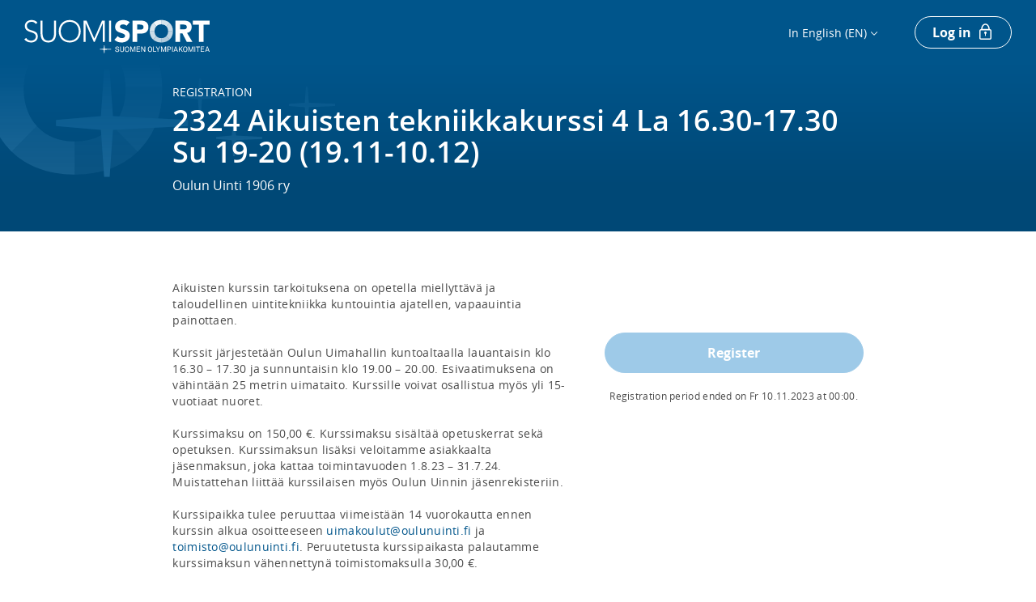

--- FILE ---
content_type: text/html
request_url: https://www.suomisport.fi/events/ed701f12-b5d7-4647-9d80-9fd58883ef6c
body_size: 946
content:
<!doctype html><html lang="fi" class="sicl-root" translate="no" class="notranslate"><head><meta charset="utf-8"><meta http-equiv="X-UA-Compatible" content="IE=edge,chrome=1"><meta name="viewport" content="width=device-width,initial-scale=1,maximum-scale=1,user-scalable=0"><meta name="theme-color" content="#00558B"><meta name="description" content="Suomisport - Kaikki urheilun palvelut yhdessä paikassa!"><meta name="application-name" content="Suomisport"><meta name="author" content="Vincit"><meta name="google" content="notranslate"/><meta property="og:image" content="/suomisport_preview.png"/><link rel="manifest" href="/manifest.json"/><title>Suomisport</title><link href="/static/css/4.96903e3d.chunk.css" rel="stylesheet"><link href="/static/css/main.b08e06d8.chunk.css" rel="stylesheet"></head><body><div id="app-container"></div><noscript><div class="no-js"><div class="well"><p>Selaimesi ei tue JavaScriptia tai olet poistanut JavaScript tuen käytöstä.</p><p>Tämän sivuston käyttäminen vaatii JavaScript tuen. Jos nykyinen selaimesi ei tue JavaScriptia, lataa jokin alla olevista selaimista.</p></div><div class="well"><p>Your browser does not support JavaScript or you have disabled JavaScript support.</p><p>This web-site requires JavaScript support. If your current browser doesn't support JavaScript please download some other browser from the links below.</p></div><ul class="list-unstyled well"><li><a href="http://www.google.com/chrome">Google Chrome</a></li><li><a href="http://www.apple.com/safari/">Safari</a></li><li><a href="http://www.mozilla.org/en-US/firefox/new/">Mozilla Firefox</a></li></ul></div></noscript><div class="wrapper"><div class="container"></div></div><footer class="footer"></footer><script src="/static/js/runtime-main.a5ce627d.js"></script><script src="/static/js/4.41cc1d5d.chunk.js"></script><script src="/static/js/main.dc050298.chunk.js"></script></body></html>

--- FILE ---
content_type: text/javascript
request_url: https://www.suomisport.fi/static/js/8.12926166.chunk.js
body_size: 12481
content:
(this["webpackJsonpsuomisport-core-frontend"]=this["webpackJsonpsuomisport-core-frontend"]||[]).push([[8],{2339:function(t,i,e){"use strict";e.r(i);var a,n=e(57),s=e(76),o=function(t){return t.SPORTS="SPORTS",t.EDUCATION="EDUCATION",t.ORGANIZATIONAL="ORGANIZATIONAL",t.PROMOTION="PROMOTION",t.OTHER="OTHER",t}({}),l=e(1033),u=e(78),r=e(210),k=e(85);i.default={modal:{close:"Sulje",start:"Aloita",next:"Seuraava",skip:"Ohita",done:"Valmis"},icon:{warn:"Huomio",organizationAdmin:"P\xe4\xe4k\xe4ytt\xe4j\xe4"},navigation:{buttons:{mainMenu:"P\xe4\xe4valikko",menu:"Valikko"},public:{login:"Kirjaudu"},section:{federationService:"Liittopalvelu",clubService:"Seurapalvelu",systemAdminTools:"P\xe4\xe4k\xe4ytt\xe4j\xe4",selectedSubOrganization:"Valittu aliorganisaatio"},sectionSelectionModal:{title:"Valitse jaosto",subTitle:"Valitse, mink\xe4 jaoston tietoja haluat katsoa",noPermissions:"Ei k\xe4ytt\xf6oikeuksia t\xe4h\xe4n sis\xe4lt\xf6\xf6n",passiveOrganization:"Passiivinen \u2013 ota tarvittaessa yhteytt\xe4 lajiliittoon",noSportsFederation:"Ei lajiliittoa",insurancePurchasesOnly:"vain vakuutusostot",activityPrograms:"Kerhotoiminta",notEnabled:"Toiminnallisuus puuttuu"},clubMissingFunctionalityModal:{title:"Seuraltasi puuttuu t\xe4m\xe4 toiminnallisuus",text:"Ota yhteytt\xe4 Suomisportin asiakaspalveluun <2>suomisport@olympiakomitea.fi</2>, jotta seurasi saa puuttuvat toiminnallisuudet k\xe4ytt\xf6\xf6n."},items:Object(r.a)({OwnSuomisport:"Oma Suomisport",OwnSuomisport_SportsAccount:"Sporttitili",OwnSuomisport_Messages:"Viestit",OwnSuomisport_Calendar:"Kalenteri",OwnSuomisport_Payments:"Maksut",EditProfile:"Muokkaa tietojasi",AddDependant:"Lis\xe4\xe4 huollettava",InstructedEvents:"Ohjaamasi tapahtumat",LogOut:"Kirjaudu ulos",Club:"Seura",Club_FrontPage:"Seuran etusivu",Club_Management:"Hallinto",Club_Management_Members:"J\xe4senet",Club_Management_MembershipClasses:"J\xe4senluokat",Club_Management_Memberships:"J\xe4senyydet",Club_Management_Fees:"Maksut",Club_Management_Reports:"Raportit",Club_Management_LicencedAthletes:"Lisenssiliikkujat",Club_Management_GrantMerits:"Meriittien my\xf6nt\xe4minen",Club_Operations:"Toiminta",Club_Operations_Events:"Tapahtumat",Club_Operations_GroupList:"Ryhm\xe4t",Club_Operations_Messaging:"Viestint\xe4",Club_Operations_BuyForMembers:"Ostaminen liikkujille",Club_Development:"Kehitt\xe4minen",Club_Development_Tahtiseura:"T\xe4htiseura",Club_Development_FeedbackSurveys:"Palautekyselyt",Club_Development_Oppimisareena:"Oppimisareena",Club_Development_OKMGrantService:"Arkisto - OKM tukihakemukset",Club_Extra_CreateEvent:"Luo tapahtuma",SportsFederation:"Liitto",SportsFederation_FrontPage:"Liiton etusivu",SportsFederation_Management:"Hallinto",SportsFederation_Management_Memberships:"J\xe4senyydet",SportsFederation_Management_LicencedAthletes:"Liikkujat",SportsFederation_Management_Reports:"Raportit",SportsFederation_Management_Accounting:"Taloushallinto",SportsFederation_Management_Merits:"Meriitit",SportsFederation_Management_GrantMerits:"My\xf6nn\xe4 meriittej\xe4",SportsFederation_Operations:"Toiminta",SportsFederation_Operations_Licences:"Lisenssit",SportsFederation_Operations_Insurances:"Vakuutukset",SportsFederation_Operations_Events:"Tapahtumat",SportsFederation_Operations_Buy:"Ostamaan",SportsFederation_Operations_Orders:"Tilaukset",SportsFederation_Operations_ClubTransferTypes:"Seurasiirtotyypit",SportsFederation_Operations_ClubTransferRequests:"Seurasiirtopyynn\xf6t",Area:"Area",Area_FrontPage:"Alueen etusivu",Area_Events:"Tapahtumat",Area_Buy:"Ostamaan",Area_Reports:"Raportit",Area_Netvisor:"Netvisor",Area_Accounting:"Taloushallinto",AreaAssociation:"Aluej\xe4rjest\xf6",AreaAssociation_FrontPage:"Aluej\xe4rjest\xf6n etusivu",Municipality:"Kunta",Municipality_FrontPage:"Kunnan etusivu",Municipality_Events:"Tapahtumat",Association:"Yhdistys",Association_FrontPage:"Yhdistyksen etusivu",Association_Events:"Tapahtumat",SportEventSponsoringProject:"Hanke",SportEventSponsoringProject_FrontPage:"Hankkeen etusivu",SportEventSponsoringProject_Events:"Tapahtumat",SportEventSponsoringProject_AssociatedOrganizations:"Liitetyt organisaatiot",Core_Support:"Tuki ja ohjeet",ClubService_Support:"Tuki ja ohjeet",SystemAdminTools_Tools:"P\xe4\xe4k\xe4ytt\xe4j\xe4n ty\xf6kalut",SystemAdminTools_InsuredPersons:"Vakuutetut liikkujat",SystemAdminTools_FindSportsFederations:"Hae liittoja",SystemAdminTools_FindAreaAssociations:"Hae aluej\xe4rjest\xf6j\xe4",SystemAdminTools_FindMasterClubs:"Hae emoseuroja",SystemAdminTools_FindUsers:"Hae k\xe4ytt\xe4ji\xe4",InsuranceUser_InsuredPersons:"Vakuutetut liikkujat",OrphanClub:"Seura",OrphanClub_FrontPage:"Liiton seurasivu",OrphanClub_Management:"Hallinto",OrphanClub_Management_Memberships:"J\xe4senyydet",OrphanClub_Management_LicencedAthletes:"Liikkujat",OrphanClub_Management_Reports:"Raportit",OrphanClub_Management_Netvisor:"Netvisor",OrphanClub_Management_GrantMerits:"My\xf6nn\xe4 meriittej\xe4",OrphanClub_Operations:"Toiminta",OrphanClub_Operations_Events:"Tapahtumat",OrphanClub_Operations_Buy:"Ostamaan",OrphanClub_Operations_ShoppingCart:"Ostoskori",OrphanClub_Operations_Orders:"Tilaukset",OrphanClub_Operations_GroupProducts:"Ryhm\xe4tuotteet",OrphanClub_Operations_ClubTransferRequests:"Seurasiirtopyynn\xf6t",GrantStatementGroup:"Aluelausujaryhm\xe4",GrantStatementGroup_FrontPage:"Aluelausujaryhm\xe4n etusivu",Ministry:"Ministeri\xf6",Ministry_FrontPage:"Ministeri\xf6n etusivu"})},organizationPage:(a={"ORGANIZATION_COLLECTION-MASTER_CLUB":{type:"Seura",hasSports:"Seuran lajit",editOrganizationLink:"Katso tarkemmat tiedot",organizationAdmins:"P\xe4\xe4k\xe4ytt\xe4j\xe4t",noOrganizationAdmins:"Seurallenne ei ole asetettu p\xe4\xe4k\xe4ytt\xe4j\xe4\xe4",noOrganizationAdminsLink:"Lue lis\xe4\xe4 p\xe4\xe4k\xe4ytt\xe4jyydest\xe4",makeYourselfAnAdminLink:"Tee itsest\xe4si p\xe4\xe4k\xe4ytt\xe4j\xe4",viewOrganizationAllUsersLink:"Katso kaikki seurak\xe4ytt\xe4j\xe4t",paymentSettingsLink:"Ota Suomisport k\xe4ytt\xf6\xf6n",termApprovalInfo:"Seuralta puuttuu asiakirjojen hyv\xe4ksynt\xe4",termApprovalLink:"Lue lis\xe4\xe4",childOrganizationLink:"N\xe4yt\xe4 jaostot ({{childOrganizationCount}})",news:{news1Header:"P\xe4ivitykset",news1Label:"Suomisport-palvelua ja sen toiminnallisuuksia kehitet\xe4\xe4n jatkuvasti. Katso uusimmat p\xe4ivitykset.",news1Link:"Lue lis\xe4\xe4",news2Header:"Tukisivut",news2Label:"Tukisivuilta l\xf6yd\xe4t ohjeita, tukea sek\xe4 toimintokohtaisia ohjevideoita Suomisportin k\xe4ytt\xf6\xf6n.",news2Link:"Lue lis\xe4\xe4",news3Header:"Olympiakomitean etuja seurallesi",news3Label:"Olympiakomitea tukee seuraasi erilaisilla kumppanuuseduilla ja muilla palveluilla.",news3Link:"Lue lis\xe4\xe4"},taskList:{header:"Seuran teht\xe4v\xe4lista",adminUserMissingLabel:"Seuraltanne puuttuu p\xe4\xe4k\xe4ytt\xe4j\xe4",adminUserMissingSubLabel:"P\xe4\xe4k\xe4ytt\xe4j\xe4 hallinnoi seuraa palvelussa",paymentSettingsMissingLabel:"Seuraltanne puuttuu toimintoja",paymentSettingsMissingSubLabel:"P\xe4\xe4k\xe4ytt\xe4j\xe4 voi ottaa toimintoja k\xe4ytt\xf6\xf6n",checkContactDetailsLabel:"Tarkista seuran yhteystiedot",addOrganizationImageLabel:"Lis\xe4\xe4 etusivulle seuran logo"},childOrganizationsModal:{title:"Seuran jaostot",subTitle:"Seuran **{{name}}** jaostot ({{count}})"},childOrganizationsList:{belongsToFederation:"Kuuluu liittoon {{name}}",doesNotBelongToFederation:"Jaosto ei kuulu liittoon",clubNameInFederation:"Seuran nimi liitossa: {{name}}",childOrganizationSportsMissing:"Jaoston lajia ei m\xe4\xe4ritelty",defaultListLinkText:"Siirry jaoston sivulle"}}},Object(n.a)(Object(n.a)(Object(n.a)(Object(n.a)(Object(n.a)(Object(n.a)(Object(n.a)(Object(n.a)(Object(n.a)(Object(n.a)(a,k.b.SPORTS_FEDERATION,{type:"Liitto",hasSports:"Liiton lajit",editOrganizationLink:"Katso tarkemmat tiedot",organizationAdmins:"P\xe4\xe4k\xe4ytt\xe4j\xe4t",viewOrganizationAllUsersLink:"Katso kaikki liittok\xe4ytt\xe4j\xe4t",paymentSettingsLink:"Lis\xe4\xe4 liitolle maksupalvelutiedot",childOrganizationLink:"N\xe4yt\xe4 seurat ({{childOrganizationCount}})"}),"organization",{okmModal:{title:"OKM Tukihakupalvelun k\xe4ytt\xf6 on p\xe4\xe4ttynyt",content1:"Suomisportin OKM Tukihakupalvelun k\xe4ytt\xf6 on p\xe4\xe4ttynyt kev\xe4\xe4ll\xe4 2024. Palvelu toimii jatkossa OKM Tukihakemusten arkistona, jossa voit tarkastella seuran aiemmin l\xe4hett\xe4mi\xe4 seuratukihakemuksia. Uusia hakukausia palvelussa ei en\xe4\xe4 avata.",content2:"Huomioithan, ett\xe4 palvelu suljetaan kokonaan vuonna 2026, jolloin my\xf6s arkistoidut tiedot poistetaan.",content3:"Seuraa OKM:n tiedotteita uusista hakukausista ja -tavoista.",content4:"Haluatko siirty\xe4 katsomaan seuran aiemmin l\xe4hett\xe4mi\xe4 tukihakemuksia?",goToOkm:"Siirry hakemusten arkistoon",cancel:"Peruuta"},type:"Organisaatio",sportId:"Sportti-ID: {{sportId}}",belongsToFederation:"Lajiliitto",belongsToAreaAssociation:"Aluej\xe4rjest\xf6",hasSports:"Organisaation lajit",editOrganizationLink:"Katso tarkemmat tiedot",organizationAdmins:"P\xe4\xe4k\xe4ytt\xe4j\xe4t",noOrganizationAdmins:"Organisaatiollenne ei ole asetettu p\xe4\xe4k\xe4ytt\xe4j\xe4\xe4",noOrganizationAdminsLink:"Lue lis\xe4\xe4 p\xe4\xe4k\xe4ytt\xe4jyydest\xe4",viewOrganizationAllUsersLink:"Katso kaikki k\xe4ytt\xe4j\xe4t",userJoinRequests:"K\xe4ytt\xf6oikeuspyynn\xf6t",organizationJoinRequests:"Liittymispyynn\xf6t",makeYourselfAnAdminLink:"Tee itsest\xe4si p\xe4\xe4k\xe4ytt\xe4j\xe4",paymentSettingsLink:"Ota Suomisport k\xe4ytt\xf6\xf6n",childOrganizationLink:"N\xe4yt\xe4 aliorganisaatiot ({{childOrganizationCount}})",addImage:"Lis\xe4\xe4 logo",editImage:"Muokkaa logoa",deleteImage:"Poista logo",news:{news1Header:"P\xe4ivitykset",news1Label:"Suomisport-palvelua ja sen toiminnallisuuksia kehitet\xe4\xe4n jatkuvasti. Katso uusimmat p\xe4ivitykset.",news1Link:"Lue lis\xe4\xe4",news2Header:"Tukisivut",news2Label:"Tukisivuilta l\xf6yd\xe4t ohjeita, tukea sek\xe4 toimintokohtaisia ohjevideoita Suomisportin k\xe4ytt\xf6\xf6n.",news2Link:"Lue lis\xe4\xe4",news3Header:"Olympiakomitean etuja organisaatiollesi",news3Label:"Olympiakomitea tukee organisaatiotasi erilaisilla kumppanuuseduilla ja muilla palveluilla.",news3Link:"Lue lis\xe4\xe4"},taskList:{header:"Organisaation teht\xe4v\xe4lista",pendingMembershipRequestsLabel:"Odottavia j\xe4senliittymispyynt\xf6j\xe4",adminUserMissingLabel:"Organisaatioltanne puuttuu p\xe4\xe4k\xe4ytt\xe4j\xe4",adminUserMissingSubLabel:"P\xe4\xe4k\xe4ytt\xe4j\xe4 voi ottaa uudet palvelut k\xe4ytt\xf6\xf6n",paymentSettingsMissingLabel:"Tee maksupalvelusopimus",paymentSettingsMissingSubLabel:"P\xe4\xe4k\xe4ytt\xe4j\xe4 voi ottaa uudet palvelut k\xe4ytt\xf6\xf6n",checkContactDetailsLabel:"Tarkista organisaation yhteystiedot",addOrganizationImageLabel:"Lis\xe4\xe4 etusivulle organisaation logo",showAllTaskListItemsLabel:"N\xe4yt\xe4 kaikki",hideAllTaskListItemsLabel:"Piilota"},childOrganizationsList:{insurancePurchasesOnly:"vain vakuutusostot",activityPrograms:"Kerhotoiminta",name:"Nimi: {{name}}"}}),"navigation",{title:Object(r.d)({Club_Management:"Hallinnon ty\xf6kalut",Club_Operations:"Toiminnan ty\xf6kalut",Club_Development:"Kehitt\xe4misen ty\xf6kalut"}),subLabel:Object(r.d)({Club_Management_Members:"J\xe4senluettelo \u2022 J\xe4senluokat",Club_Management_MembershipClasses:"J\xe4senluokkien tiedot ja hallinta",Club_Management_Memberships:"J\xe4senluokat \u2022 J\xe4senyystuotteet",Club_Management_Fees:"Kausimaksut \u2022 J\xe4senmaksut",Club_Management_Reports:"Raportit seuran toiminnasta",Club_Management_LicencedAthletes:"Seuran lisenssit/pelipassit ja vakuutukset",Club_Management_GrantMerits:"My\xf6nn\xe4 meriittej\xe4 liikkujille",Club_Operations_Events:"Seuran tapahtumat \u2022 Ryhmien tapahtumat",Club_Operations_GroupList:"Ryhmien tiedot ja hallinta",Club_Operations_Messaging:"Tiedotteet j\xe4senluokille ja ryhmille",Club_Operations_BuyForMembers:"Ostamaan \u2022 Ostoskori \u2022 Tilaukset",Club_Development_Tahtiseura:"Siirry T\xe4htiseura-palveluun",Club_Development_FeedbackSurveys:"Siirry tilaamaan palautekyselyj\xe4",Club_Development_Oppimisareena:"Siirry koulutuksiin",Club_Development_OKMGrantService:"Aiemmin l\xe4hetetyt tukihakemukset"})}),"eventAd",{title:"Sporttihaku on Suomen suurin urheilun palvelujen verkkokauppa",subtitle:"Luo tapahtuma, julkaise se Suomisportin Sporttihaussa [suomisport.fi/events](https://www.suomisport.fi/events) ja tavoita liikkujat",button:"Luo tapahtuma"}),"statisticsPlaceholder","Rakennamme t\xe4h\xe4n seuranne toiminnan keskeisi\xe4 lukuja"),"olympicCommitteeBanner",{olympicCommitteeName:"Suomen Olympiakomitea",title:"Uutisia urheiluseuroille",text:"Uutisia, ilmi\xf6it\xe4, tarinoita, opastusta, vinkkej\xe4 ja apua seuraty\xf6h\xf6n.",linkText:"Lue lis\xe4\xe4"}),"helpBlockMiniHelp","Katso ohjeet"),"helpBlockMiniSupport","L\xe4het\xe4 tukipyynt\xf6"),"clubServiceBoardingModal",{TermApproval:{title:"Seura ei ole viel\xe4 hyv\xe4ksynyt Suomisportin asiakirjoja",subTitle:"Seuran tulee hyv\xe4ksy\xe4 Suomisportin palvelusopimus, palvelun kuvaus sek\xe4 organisaatiok\xe4ytt\xe4j\xe4n k\xe4ytt\xf6ehdot k\xe4ytt\xe4ess\xe4\xe4n Suomisport Seurapalvelun toimintoja.",subTitleForAdmin:"Seuran tulee hyv\xe4ksy\xe4 Suomisportin palvelusopimus, palvelun kuvaus sek\xe4 organisaatiok\xe4ytt\xe4j\xe4n k\xe4ytt\xf6ehdot k\xe4ytt\xe4ess\xe4\xe4n Suomisport Seurapalvelun toimintoja.",readMoreLink:"Tutustu toimintoihin",continueButton:"Siirry asiakirjojen hyv\xe4ksynt\xe4\xe4n",closeButton:"My\xf6hemmin"},PaymentBoarding:{title:"Seuraltasi puuttuu toimintoja",subTitle:"Seurasi saa Suomisportin kaikki toiminnot k\xe4ytt\xf6\xf6n tekem\xe4ll\xe4 maksupalvelusopimuksen ja hyv\xe4ksym\xe4ll\xe4 Suomisportin asiakirjat. Maksupalvelusopimuksen voi tehd\xe4 vain seurasi nimetty p\xe4\xe4k\xe4ytt\xe4j\xe4.<1/><1/>Ota yhteys seurasi p\xe4\xe4k\xe4ytt\xe4j\xe4\xe4n tai jos p\xe4\xe4k\xe4ytt\xe4j\xe4 puuttuu, ole yhteydess\xe4 <0/>.<1/><1/>Suomisportissa hallinnoit k\xe4tev\xe4sti seurasi maksuja, j\xe4senyyksi\xe4, ryhmi\xe4 ja joukkueita, luot ja markkinoit tapahtumia sek\xe4 paljon muuta!",subTitleForAdmin:"Seurasi saa Suomisportin kaikki toiminnot k\xe4ytt\xf6\xf6n maksupalvelusopimuksella ja hyv\xe4ksym\xe4ll\xe4 Suomisportin asiakirjat.<1/><1/>Suomisportissa hallinnoit k\xe4tev\xe4sti seurasi maksuja, j\xe4senyyksi\xe4, ryhmi\xe4 ja joukkueita, luot ja markkinoit tapahtumia sek\xe4 paljon muuta!",subTitlePostScript:"",readMoreLink:"Tutustu toimintoihin",showIntro:"Katso esittely",bookRemotePresentationLink:"Varaa aika esittelyyn",continueButton:"Tee maksupalvelusopimus",closeButton:"Sulje",customerServiceLink:"asiakaspalveluumme"}}),"makeYourselfAnAdminModal",{title:"Seuran p\xe4\xe4k\xe4ytt\xe4jyys uudistuneessa Suomisportissa",subTitle:"Seurallasi ei ole viel\xe4 p\xe4\xe4k\xe4ytt\xe4j\xe4\xe4 uudistuneessa Suomisportissa. On suositeltavaa, ett\xe4 seuralla on v\xe4hint\xe4\xe4n kaksi p\xe4\xe4k\xe4ytt\xe4j\xe4\xe4, sill\xe4 osa toiminnallisuuksista on vain p\xe4\xe4k\xe4ytt\xe4j\xe4n hallinnoitavissa.",terms:"Seuran p\xe4\xe4k\xe4ytt\xe4j\xe4n teht\xe4v\xe4t, oikeudet ja velvollisuudet:\n\n1. P\xe4\xe4k\xe4ytt\xe4j\xe4 **hallinnoi seurak\xe4ytt\xe4j\xe4oikeuksia**. Seuran p\xe4\xe4k\xe4ytt\xe4j\xe4 kutsuu uudet seurak\xe4ytt\xe4j\xe4t sek\xe4 muokkaa k\xe4ytt\xf6oikeuksia ja teht\xe4v\xe4nimikkeit\xe4. Seurak\xe4ytt\xe4j\xe4ksi kutsuttavalla henkil\xf6ll\xe4 on oltava Sportti-ID. K\xe4ytt\xf6oikeuksien poisto on p\xe4\xe4k\xe4ytt\xe4j\xe4n vastuulla.\n1. P\xe4\xe4k\xe4ytt\xe4j\xe4 vastaa siit\xe4, ett\xe4 **seuran perustiedot** (esim. seuran nimi, yhteystiedot) ovat palvelussa ajan tasalla.\n1. P\xe4\xe4k\xe4ytt\xe4j\xe4 huolehtii, ett\xe4 seuralla on **seloste henkil\xf6tietojen k\xe4sittelytoimista** oman rekisterins\xe4 osalta ja se on palveluita k\xe4ytt\xe4vien saatavilla.\n1. P\xe4\xe4k\xe4ytt\xe4j\xe4n lopettaessa teht\xe4v\xe4ss\xe4\xe4n h\xe4n on velvollinen varmistamaan **p\xe4\xe4k\xe4ytt\xe4jyyden siirron** seuraajalleen.\n\nPalvelun k\xe4ytt\xe4misen katsotaan aina merkitsev\xe4n sit\xe4, ett\xe4 seurak\xe4ytt\xe4j\xe4 hyv\xe4ksyy k\xe4ytt\xf6ehdot ja tiet\xe4\xe4, mihin tarkoitukseen Suomisport-palvelun tietoja saa k\xe4ytt\xe4\xe4.\n\nSinun tulee hyv\xe4ksy\xe4 seuraavat ehdot, jotta sinusta voidaan tehd\xe4 seuran p\xe4\xe4k\xe4ytt\xe4j\xe4:\n",termsCheckbox1:"Olen tutustunut ja hyv\xe4ksyn yll\xe4 kirjatut seuran p\xe4\xe4k\xe4ytt\xe4jyyteen liittyv\xe4t teht\xe4v\xe4t, oikeudet ja velvollisuudet.",termsCheckbox2:"Olen tutustunut ja hyv\xe4ksyn Suomisportin [k\xe4ytt\xf6ehdot]({{termsOfUseLink}}) ja [selosteen henkil\xf6tietojen k\xe4yt\xf6st\xe4]({{dataProcessingPolicyLink}}).",termsWarning:"Sinun tulee hyv\xe4ksy\xe4 ehdot, jotta voit jatkaa.",submitButton:"Tee minusta seuran p\xe4\xe4k\xe4ytt\xe4j\xe4",closeButton:"Peruuta"}),Object(n.a)(Object(n.a)(a,"userUiRenewalInfoModal",{title:"Suomisport uudistuu!",info1:"Suomisportin ulkoasu on muuttunut ja my\xf6s sis\xe4lt\xf6\xf6n on tulossa uudistuksia. Sporttitili-sivulla n\xe4et omat tietosi, j\xe4senyytesi ja ansaitsemasi meriitit. N\xe4et Sporttitili-sivulla my\xf6s ostamasi lisenssit ja vakuutukset sek\xe4 voit ostaa uusia.",info2:"Lis\xe4ksi, jos seurasi k\xe4ytt\xe4\xe4 Suomisportia, n\xe4et Ryhm\xe4t-sivulla kaikki seurasi ryhm\xe4t, joihin olet liittynyt. Kalenteri-sivulla n\xe4et ryhm\xe4si tapahtumat ja Maksut-sivulla ryhmiin tai j\xe4senyyksiin liittyv\xe4t maksut, jotka on osoitettu sinulle tai huollettavallesi.\n\nMik\xe4li olet organisaatiok\xe4ytt\xe4j\xe4, p\xe4\xe4set organisaatiosivuillesi oikean yl\xe4kulman valikosta.\n"}),"clubUiRenewalInfoModal",{title:"Tervetuloa seuran uudelle etusivulle!",info:"Suomisport Seurapalveluun on valmistumassa monipuoliset toiminnot sujuvampaan sporttiarkeen&nbsp;\u2013 kaikki seuran digitaaliset ty\xf6kalut yhdess\xe4 paikassa!\n\nPalvelun avulla seura hallinnoi ryhmi\xe4 ja j\xe4senyyksi\xe4, luo ja markkinoi seuran tapahtumia ja tarjoomaa sek\xe4 paljon muuta. Suomisport Seurapalvelu my\xf6s ohjaa seuroja toimimaan tietosuoja- ja yhdistyslain mukaan.\n\nKatso Seurapalvelun esittelyvideo tai lue lis\xe4\xe4 palvelun ominaisuuksista.\n",watchIntroVideo:"Katso esittelyvideo",readAboutFeatures:"Lue ominaisuuksista"})),userPage:{user:"Liikkuja",sportId:"Sportti-ID",email:"S\xe4hk\xf6posti",phoneNumber:"Puhelinnumero",dependants:"Huollettavat",guardians:"Huoltajat",removeGuardian:"Poista huoltaja",noContactInfo:"Ei yhteystietoja",infoNotSet:"Ei asetettu",editSelf:"Muokkaa tietojasi",edit:"Muokkaa tietoja",showAll:"N\xe4yt\xe4 kaikki",addImage:"Lis\xe4\xe4 profiilikuva",editImage:"Muokkaa profiilikuvaa",deleteImage:"Poista profiilikuva",accountLocked:"Tili lukittu",dateDeceased:"Kuolinp\xe4iv\xe4"},paymentInfo:Object(r.d)({Error:"Maksupalvelusopimuksen k\xe4sittelyss\xe4 tapahtui virhe, ota yhteys [Svean asiakaspalveluun](mailto:info.payments@svea.fi)",Completed:"Maksupalvelusopimus on k\xe4sittelyss\xe4",InProgress:"Maksutunnusten haku aloitettu. Tila p\xe4ivittyy my\xf6hemmin."}),messages:{atTime:"klo",back:"Takaisin",messageImageAlt:"Viesti",messageFilters:{filterMessages:"Rajaa viestej\xe4",receivers:"Vastaanottaja",groups:"Ryhm\xe4",noGroups:"Ei ryhmi\xe4",membershipClasses:"J\xe4senyys",noReceivers:"Ei vastaanottajia",noMembershipClasses:"Ei j\xe4senyyksi\xe4"},list:{unread:"Uusi viesti"},noFilteredMessages:{title:"Hmm...",content:"Rajausta vastaavia viestej\xe4 ei l\xf6ytynyt"},noMessages:Object(r.a)(Object(n.a)(Object(n.a)({},l.a.Section,{title:"Hmm...",content:"Ei l\xe4hetettyj\xe4 viestej\xe4"}),l.a.User,{title:"Ei n\xe4ytett\xe4vi\xe4 viestej\xe4",content:"Kun olet liittynyt seuran j\xe4seneksi tai kuulut johonkin seurasi ryhm\xe4\xe4n, n\xe4et sinulle l\xe4hetetyt viestit t\xe4\xe4ll\xe4."})),messageForm:{help:"Voit l\xe4hett\xe4\xe4 viestin valitsemillesi j\xe4senluokille ja/tai ryhmille. Halutessasi voit my\xf6s l\xe4hett\xe4\xe4 vastaanottajille ilmoituksen saapuneesta viestist\xe4 s\xe4hk\xf6postiin.",receiver:"Vastaanottaja",subject:"Aihe",body:"Viesti",sendEmailNotification:"L\xe4het\xe4 vastaanottajille ilmoitus saapuneesta viestist\xe4 s\xe4hk\xf6postiin ",submit:"L\xe4het\xe4",cancel:"Peruuta",validation:{receiver:"Viestill\xe4 t\xe4ytyy olla v\xe4hint\xe4\xe4n yksi vastaanottaja",subject:"Viestill\xe4 t\xe4ytyy olla aihe",subjectMaxLength:"Viestin otsikon tulee olla enimmill\xe4\xe4n 50 merkki\xe4 pitk\xe4",body:"Viestill\xe4 t\xe4ytyy olla sis\xe4lt\xf6"},receiverPicker:{title:"Valitse vastaanottaja",subTitle:"Voit valita vastaanottajaksi yhden tai useamman j\xe4senluokan ja/tai ryhm\xe4n.",inputPlaceholder:"Valitse",membershipClasses:"J\xe4senluokat",allMembershipClasses:"Kaikki j\xe4senluokat",noMembershipClasses:"Ei j\xe4senluokkia",selectAllMembershipClasses:"Kaikki j\xe4senluokat",groups:"Ryhm\xe4t",allGroups:"Kaikki ryhm\xe4t",noGroups:"Ei ryhmi\xe4",selectAllGroups:"Kaikki ryhm\xe4t",submit:"Tallenna",cancel:"Peruuta"}},openMessage:{showAll:"N\xe4yt\xe4 kaikki",showLess:"N\xe4yt\xe4 v\xe4hemm\xe4n"}},events:{eventFilters:{eventPurpose:"Tapahtumatyyppi",noEventPurpose:"Ei tapahtumatyyppi\xe4",filterEvents:"Rajaa tapahtumia",dateRange:"Aikav\xe4li",municipality:"Kunta",noMunicipalities:"Ei kuntia",resetFilters:"Tyhjenn\xe4 rajaukset",upcomingEvents:"K\xe4ynniss\xe4 / tulevat",pastEvents:"Menneet",customDateRange:"Aikav\xe4lilt\xe4"},federationEventPurposes:Object(n.a)(Object(n.a)(Object(n.a)(Object(n.a)(Object(n.a)({},o.EDUCATION,"Koulutus"),o.SPORTS,"Urheilu"),o.ORGANIZATIONAL,"J\xe4rjest\xf6"),o.PROMOTION,"Yleis\xf6"),o.OTHER,"Muu harraste"),calendar:{nextMonth:"Seuraava",previousMonth:"Edellinen",enrolledCount:"Ilmoittautuneita"},forms:{hasMissingFields:"Pakollisia tietoja puuttuu",open:"Avaa",close:"Sulje"}},multipartModal:{step:"Ruutu {{step}}",skipToStep:"Mene ruutuun {{step}}"},accounting:{heroTitle:"Taloushallinto",configuration:{heroTitle:"Taloushallinnon k\xe4ytt\xf6\xf6notto",heading:"Valitse palveluntarjoaja",helpText:"Valitse, mink\xe4 palveluntarjoajan taloushallinnon ohjelmistoa organisaationne k\xe4ytt\xe4\xe4 Suomisportissa",pickerAdditionalText:"Ota k\xe4ytt\xf6\xf6n tai tutustu"},configurationStartPage:{serviceProvider:Object(r.a)({Procountor:{heading:"Onko organisaatiolla jo Procountor k\xe4yt\xf6ss\xe4?",helpText:"Jos organisaatiolla on jo Procountor k\xe4yt\xf6ss\xe4, siirry seuraavaksi luomaan kytk\xf6s Suomisportin ja Procountorin v\xe4lille. Tarvitset kytk\xf6ksen luomiseksi Procountorista API-avaimen.",proceedWithConnectingButtonText:"Kyll\xe4, siirry luomaan Suomisport\u2013Procountor -kytk\xf6s",goToWebPageButtonText:"Organisaatiolla ei ole viel\xe4 Procountoria k\xe4yt\xf6ss\xe4.",goToWebPageButtonSublabelText:"Ohjaamme sinut Procountorin verkkosivuille",contactRequestButtonText:"Yhteydenottopyynt\xf6 Procountorille",contactRequestButtonSublabelText:"J\xe4t\xe4 yhteydenottopyynt\xf6 Procountorin verkkosivuilla"},Netvisor:{heading:"Onko organisaatiolla jo Netvisor k\xe4yt\xf6ss\xe4?",helpText:"Jos organisaatiolla on jo Netvisor k\xe4yt\xf6ss\xe4, siirry seuraavaksi luomaan kytk\xf6s Suomisportin ja Netvisorin v\xe4lille. Tarvitset kytk\xf6ksen luomiseksi Netvisorista k\xe4ytt\xe4j\xe4tunnisteen sek\xe4 avaimen.",proceedWithConnectingButtonText:"Kyll\xe4, siirry luomaan Suomisport\u2013Netvisor -kytk\xf6s",goToWebPageButtonText:"Organisaatiolla ei ole viel\xe4 Netvisoria k\xe4yt\xf6ss\xe4.",goToWebPageButtonSublabelText:"Ohjaamme sinut Netvisorin verkkosivuille",contactRequestButtonText:"Yhteydenottopyynt\xf6 Netvisorille",contactRequestButtonSublabelText:"J\xe4t\xe4 yhteydenottopyynt\xf6 Netvisorin verkkosivuilla"}}),heroTitle:"Taloushallinnon k\xe4ytt\xf6\xf6notto",proceedWithConnectingButtonSublabelText:"Siirry luomaan kytk\xf6s"},frontPage:{serviceProvider:Object(r.d)({Procountor:{helpText:"Organisaatiolle on luotu Suomisport\u2013Procountor -kytk\xf6s. Organisaation tulee m\xe4\xe4ritell\xe4 jokaiselle maksulliselle tuotteelle tarvittavat tili\xf6intitiedot.",helpText2:"Ennen tositteiden viennin aktivointia organisaation tulee m\xe4\xe4ritell\xe4 taloushallinnon asetuksiinsa s\xe4hk\xf6postiosoite virhetilanteiden raportointia varten, kirjanpidon vastatili sek\xe4 tositteiden alkup\xe4iv\xe4m\xe4\xe4r\xe4. Lis\xe4ksi Kulut ja lis\xe4t -sivulle tulee m\xe4\xe4ritell\xe4 kulujen ja lisien tili\xf6inti. Asetusten sek\xe4 kulujen ja lisien tili\xf6innin m\xe4\xe4rittelyn j\xe4lkeen tositteiden vienti tulee aktivoida."}})},linkingSettings:{linkAccountFromSubmitButtonText:"Luo kytk\xf6s",linkAccountFormCancelButtonText:"Peruuta",serviceProvider:Object(r.d)({Procountor:{validation:{missingApiKeyValidationErrorText:"API-avain tarvitaan"},helpTextAndLinkToInstructions:"Anna organisaatiosi Procountor API-avain ja valitse \u201cLuo kytk\xf6s\u201d. API-avaimen avulla luodaan kytk\xf6s Suomisportin ja Procountorin v\xe4lille sek\xe4 haetaan organisaation tiedot Procountorista. L\xf6yd\xe4t organisaatiosi API-avaimen Procountor-palvelusta. Katso tarkemmat ohjeet [t\xe4\xe4lt\xe4]({{helpPageLinkAddress}}).",fieldLabelApiKeyText:"API-avain",fieldLabelApiKeyHelpText:"Sy\xf6t\xe4 kentt\xe4\xe4n organisaation Procountor API-avain.",linkingSucceededHeading:"Suomisport\u2013Procountor -kytk\xf6s luotu ja tiedot haettu!",linkingSucceededHelpText1:"Suomisport\u2013Procountor -kytk\xf6ksen luonti ja tietojen haku Procountorista onnistui. Seuraavaksi organisaation tulee m\xe4\xe4ritell\xe4 jokaiseen maksulliseen tuotteeseen seuraavat tili\xf6intitiedot:",linkingSucceededHelpText2:"Huomioithan, ett\xe4 tositteiden vienti\xe4 Procountoriin ei ole viel\xe4 aloitettu. Tositteiden viennin aloittamiseksi organisaation tulee m\xe4\xe4ritell\xe4 taloushallinnon asetuksiinsa s\xe4hk\xf6postiosoite virhetilanteiden raportointia varten, kirjanpidon vastatili, tositteiden alkup\xe4iv\xe4m\xe4\xe4r\xe4 ja lis\xe4ksi tositteiden vienti tulee aktivoida. Voit tehd\xe4 n\xe4m\xe4 taloushallinnon asetuksissa.",linkingSucceededRequiredSettingsSalesAccount:"Kirjanpidon myyntitili",linkingSucceededRequiredSettingsDimensions:"Dimensiot"}}),headToAccountingFrontPageLinkText:"Taloushallinnon etusivulle",headToAccountingSettingsPageLinkText:"Taloushallinnon asetuksiin"},navigationTabs:Object(n.a)(Object(n.a)(Object(n.a)({},s.e.FrontPage,"Taloushallinnon etusivu"),s.e.CostMapping,"Kulut ja Lis\xe4t"),s.e.Settings,"Asetukset"),settings:{settingsPageHeadingText:"Asetukset",settingsPageHelpText:"Anna s\xe4hk\xf6postiosoite virhetilanteiden raportointia varten, kirjanpidon vastatili sek\xe4 tositteiden alkup\xe4iv\xe4m\xe4\xe4r\xe4. * t\xe4hdell\xe4 merkityt kohdat ovat pakollisia.",apiKeyLabelText:"API-avain",apiKeyLabelHelpText:"Organisaation API-avain, jolla Suomisport kommunikoi Procountorin kanssa.",apiKeyPlaceholderText:"Kirjoita API-avain",recipientEmailLabelText:"S\xe4hk\xf6postiosoite",recipientEmailLabelHelpText:"Anna s\xe4hk\xf6postiosoite, mihin l\xe4hetet\xe4\xe4n ilmoitus mahdollisista virhetilanteista esimerkiksi tietojen siirtoon liittyen. Voit antaa useampia s\xe4hk\xf6postiosoitteita erottelemalla ne puolipisteell\xe4.",recipientEmailPlaceholderText:"Kirjoita s\xe4hk\xf6postiosoite",contraAccountLabelText:"Kirjanpidon vastatili (tasetili)",contraAccountLabelHelpText:"Valitse kirjanpidon vastatili eli tasetili, jolle halutaan kirjata integraation kautta tulevan tositteen kulujen ja tuottojen vastakirjaus. Tili on k\xe4yt\xe4nn\xf6ss\xe4 sama tasetili, jolle kirjataan Svea Paymentsilt\xe4 tulevan suorituksen kredit-kirjaus.",contraAccountPlaceholderText:"Valitse tili",exportStartDateLabelText:"Tositteiden viennin alkup\xe4iv\xe4m\xe4\xe4r\xe4",exportStartDateLabelHelpTextWithCreationDate:"Aseta p\xe4iv\xe4m\xe4\xe4r\xe4, josta alkaen tositteet vied\xe4\xe4n Procountoriin. Tositteiden vienti voi alkaa aikaisintaan samana p\xe4iv\xe4n\xe4 kuin Suomisport-Procountor -kytk\xf6s on luotu (kytk\xf6s luotu {{configurationCreatedOnDate}}) tai jos vienti on jo aloitettu, ei alkup\xe4iv\xe4m\xe4\xe4r\xe4\xe4 voi siirt\xe4\xe4 onnistuneita vientej\xe4 aiemmaksi.\n\nHuomioithan, ett\xe4 tositteiden vienti tulee viel\xe4 aktivoida erikseen.",exportStartDateLabelHelpTextWithCreationAndExportDate:"Aseta p\xe4iv\xe4m\xe4\xe4r\xe4, josta alkaen tositteet vied\xe4\xe4n Procountoriin. Tositteiden vienti voi alkaa aikaisintaan samana p\xe4iv\xe4n\xe4 kuin Suomisport-Procountor -kytk\xf6s on luotu (kytk\xf6s luotu {{configurationCreatedOnDate}}) tai jos vienti on jo aloitettu, ei alkup\xe4iv\xe4m\xe4\xe4r\xe4\xe4 voi siirt\xe4\xe4 onnistuneita vientej\xe4 aiemmaksi (viimeisin onnistunut vienti {{latestExportDate}}).\n\nHuomioithan, ett\xe4 tositteiden vienti tulee viel\xe4 aktivoida erikseen.",exportStartDatePlaceholderText:"pp.kk.vvvv",transferActiveLabelText:"Aktivoi tositteiden vienti Procountoriin",transferActiveLabelHelpText:"Aktivointi aloittaa kerran p\xe4iv\xe4ss\xe4 suoritettavan er\xe4ajon, jolla tositteet vied\xe4\xe4n Procountoriin.",transferActivePlaceholderText:"",transferActiveCheckboxLabelText:"Aktivoitu",saveSettingsButtonText:"Tallenna",cancelButtonText:"Peruuta",validation:{missingRecipientEmailValidationErrorText:"S\xe4hk\xf6postiosoite vaaditaan",missingContraAccountValidationErrorText:"Kirjanpidon vastatili vaaditaan",missingExportStartDateValidationErrorText:"Tositteiden alkup\xe4iv\xe4m\xe4\xe4r\xe4 vaaditaan",missingTransferActiveValidationErrorText:"Tositteiden aktivointitieto vaaditaan",missingProductsConfiguredValidationErrorText:"Kulujen ja lisien tili\xf6inti puuttuu",missingApiKeyValidationErrorText:"API-avain vaaditaan",exportStartDate:{procountor:"Tositteiden vienti voi alkaa aikaisintaan samana p\xe4iv\xe4n\xe4 kuin Suomisport-Procountor -kytk\xf6s on luotu tai viimeisimm\xe4n onnistuneen viennin j\xe4lkeen."}},procountor:{activateTransferHeadingText:"Aktivoi tositteiden vienti Procountoriin",activateTransferHelpText:"Aktivointi aloittaa kerran p\xe4iv\xe4ss\xe4 suoritettavan er\xe4ajon, jolla tositteet vied\xe4\xe4n Procountoriin. Huomioithan, ett\xe4 ennen tositteiden viennin aktivointia organisaation tulee m\xe4\xe4ritell\xe4 taloushallinnon asetuksiinsa s\xe4hk\xf6postiosoite virhetilanteiden raportointia varten, kirjanpidon vastatili sek\xe4 tositteiden alkup\xe4iv\xe4m\xe4\xe4r\xe4. Lis\xe4ksi Kulut ja lis\xe4t -sivulle tulee m\xe4\xe4ritell\xe4 kulujen ja lisien tili\xf6inti.",activateTransferButtonText:"Aktivoi tositteiden vienti",deactivateTransferButtonText:"Pys\xe4yt\xe4 tositteiden vienti",syncFromServiceProviderHeadingText:"Tietojen p\xe4ivitt\xe4minen Procountorista",syncFromServiceProviderHelpText:"P\xe4ivit\xe4 tili- ja dimensiotiedot Procountorista.",syncFromServiceProviderButtonText:"P\xe4ivit\xe4 tiedot"},transfer:{activationFailed:"Tositteiden viennin aktivointi ep\xe4onnistui",deactivationFailed:"Tositteiden viennin pys\xe4ytt\xe4minen ep\xe4onnistui",failureReason:Object(r.e)(Object(n.a)(Object(n.a)(Object(n.a)(Object(n.a)(Object(n.a)(Object(n.a)(Object(n.a)({},s.i.ContraAccountMissing,"Kirjanpidon vastatili\xe4 ei ole valittu"),s.i.ExportStartDateMissing,"Tositeviennin aloitusp\xe4iv\xe4m\xe4\xe4r\xe4\xe4 ei ole asetettu"),s.i.FeeCostMappingsMissing,"Kulujen ja lisien tili\xf6intitietojen m\xe4\xe4rittely puuttuu seuraavista:"),s.i.ProcountorApiKeyMissing,"API-avain puuttuu"),s.i.ProductCostMappingsMissing,"Tili\xf6intitietojen m\xe4\xe4rittely puuttuu seuraavista tuotteista:"),s.i.ReportRecipientEmailMissing,"Virhetilanteiden raportoinnin s\xe4hk\xf6postiosoitetta ei ole asetettu"),s.i.SettlementCostMappingsMissing,"Tositteiden tiedot puutteelliset. Otathan yhteytt\xe4 Suomisportin asiakastukeen.")),productType:Object(r.e)(Object(n.a)(Object(n.a)(Object(n.a)(Object(n.a)(Object(n.a)({},s.c.ClubTransfer,"Seurasiirrot"),s.c.GenericProduct,"Seurapalvelutuote"),s.c.Event,"Tapahtumat tai niiden lis\xe4tuotteet"),s.c.Insurance,"Vakuutukset"),s.c.Licence,"Lisenssit"))}},feeCostMapping:{saveButtonText:"Tallenna",cancelButtonText:"Peruuta",headingText:"Kulujen ja lisien tili\xf6inti",helpText:"M\xe4\xe4rittele kulujen ja lisien tili\xf6intitiedot. V\xe4hint\xe4\xe4n kirjanpidon tili tulee m\xe4\xe4ritell\xe4. Huomioithan, ett\xe4 kulujen ja lisien tili\xf6nti tulee m\xe4\xe4ritell\xe4 ennen tositteiden viennin aktivointia.",form:Object(r.d)({Procountor:{accountingAccountDropDownPlaceholder:"Valitse tili",emptyTable:"Ei asetettavia kuluja tai lisi\xe4",columnHeading:{paymentType:"Maksutyyppi",accountingAccount:"Kirjanpidon tili",dimensions:"Dimensiot"},validation:{missingAccountingAccountValidationErrorText:"Kirjanpidon tili tarvitaan"},paymentTypes:Object(r.a)(Object(n.a)(Object(n.a)(Object(n.a)(Object(n.a)({},s.f.PAYMENT_OPERATOR_COMMISSION,"Maksupalveluntarjoajan palkkiot"),s.f.OLYMPIC_COMMITTEE_TRANSACTION_FEE,"Olympiakomitean palvelumaksu"),s.f.PLATFORM_OPERATOR_TRANSACTION_FEE,"Alustan operaattorin palvelumaksut"),s.f.PAYMENT_METHOD_SURCHARGE,"Maksutapalis\xe4t")),tooltips:Object(r.a)(Object(n.a)(Object(n.a)(Object(n.a)(Object(n.a)({},s.f.PAYMENT_OPERATOR_COMMISSION,"Maksupalveluntarjoajan (Svea Payments) hinnaston mukainen palkkio (maksutavasta riippuva), tili\xf6id\xe4\xe4n kuluna"),s.f.OLYMPIC_COMMITTEE_TRANSACTION_FEE,"Olympiakomitean saama osuus transaktiomaksusta, tili\xf6id\xe4\xe4n kuluna"),s.f.PLATFORM_OPERATOR_TRANSACTION_FEE,"Suomisport-palveluntuottajan saama osuus transaktiomaksusta, tili\xf6id\xe4\xe4n kuluna"),s.f.PAYMENT_METHOD_SURCHARGE,"henkil\xf6laskulla 5\u20ac, yrityslasku 10\u20ac, tili\xf6id\xe4\xe4n tulona."))}})}},metabase:{embedComponentHeading:"Raporttin\xe4kym\xe4t",embedComponentSubHeading:"Huom! Lue t\xe4m\xe4 ensin ",embedComponentLegalText:"Henkil\xf6tietojen k\xe4sittelij\xe4 sitoutuu noudattamaan tietosuojas\xe4\xe4nn\xf6ksi\xe4 sek\xe4 Rekisterinpit\xe4j\xe4n ohjeistuksia k\xe4sitelless\xe4\xe4n henkil\xf6tietoja. K\xe4sittelij\xe4 ei saa k\xe4sitell\xe4 henkil\xf6tietoja muihin tarkoituksiin kuin niihin, mihin henkil\xf6tietojen k\xe4sittelylle on joko oikeusperusta ja/tai lupa. K\xe4sittelij\xe4 vastaa omalta osaltaan k\xe4sitelt\xe4vien henkil\xf6tietojen lainmukaisesta ker\xe4\xe4misest\xe4, k\xe4sittelyst\xe4 ja k\xe4yt\xf6st\xe4 sek\xe4 henkil\xf6tietojen oikeellisuudesta, samoin kuin muiden K\xe4sittelij\xe4n tietosuojas\xe4\xe4nn\xf6sten mukaisten velvoitteiden t\xe4ytt\xe4misest\xe4. Henkil\xf6tietojen k\xe4sittelij\xe4 voi siirt\xe4\xe4 henkil\xf6tietoja toisiin j\xe4rjestelmiin ja k\xe4sitell\xe4 niit\xe4, mutta samat edell\xe4 kuvatut velvoitteet koskevat k\xe4sittelij\xe4\xe4 henkil\xf6tietojen k\xe4sittelyss\xe4 Suomisportissa kuin my\xf6s muissa j\xe4rjestelmiss\xe4."},clubIntroModal:{headerAccessibilityLabel:"Kuvakaappaus valikosta",initialStep:{header:"Hei {{name}}!",paragraph:"Tervetuloa seurasi etusivulle! Haluamme lyhyesti esitell\xe4 sinulle, kuinka Suomisportin monipuoliset ty\xf6kalut helpottavat seuranne sporttiarkea."},management:{header:"Ty\xf6kalut seuran hallinnointiin",members:{title:"J\xe4senhallinta",subtitle:"Yhdistys- ja tietosuojalain mukaisesti \u2013 j\xe4senluettelo aina ajan tasalla",bullet1:"Luo j\xe4senluokkia",bullet2:"Kutsu, hyv\xe4ksy ja poista j\xe4seni\xe4",bullet3:"Siirr\xe4 j\xe4seni\xe4 j\xe4senluokasta toiseen",bullet4:"N\xe4e j\xe4senluettelossa kaikki seuran j\xe4senet"},payments:{title:"Maksut",subtitle:"Nopea ja automatisoitu rahankierto \u2013 ei tarvetta laskutukselle",bullet1:"Luo ja hallinnoi kausi- ja j\xe4senmaksuja",bullet2:"Seuraa maksutilannetta reaaliaikaisesti",bullet3:"Hoida tarvittaessa maksu liikkujan puolesta"},reports:{title:"Raportit",subtitle:"Seuralle monipuolista dataa toiminnasta",bullet1:"Seuraa j\xe4sen-, ryhm\xe4- ja maksuraportteja",bullet2:"Lataa tilitysraportteja",bullet3:"Taloushallinto, Netvisor-integraatio"},licencedathlete:{title:"Lisenssiliikkujat",subtitle:"Lisenssej\xe4 ja vakuutuksia ostaneet liikkujat",bullet1:"L\xf6yd\xe4 seurasi lisenssiurheilijat ja vakuutetut liikkujat",bullet2:"Luo dokumentti tiedoista"},merits:{title:"Meriitit",subtitle:"Liiton arvomerkit liiton luomalta meriittilistalta",bullet1:"Palkitse uusien taitotasojen saavuttamisesta",bullet2:"Jaa suoritusmeriittej\xe4 kursseista ja koulutuksista",bullet3:"My\xf6nn\xe4 liiton VIP- ja vapaakortteja"}},operation:{header:"Sujuvuutta seuran toimintaan",events:{title:"Seuran tapahtumat",subtitle:"Seuran tarjonnan myynti ja markkinointi tapahtumahallinnalla",bullet1:"Luo ja hallinnoi yksitt\xe4isi\xe4 tapahtumia sek\xe4 tapahtumasarjoja",bullet2:"Julkiset tapahtumat nousevat Suomisportin valtakunnalliseen tapahtumahakuun",bullet3:"Yksityiset tapahtumat, esim. kurssit, koulutukset, leirit, turnaukset",bullet4:"Osallistumismaksut, lis\xe4tuotteet, alennuskoodit",bullet5:"Osallistujarajaukset, ilmoittautuneiden lis\xe4tiedot ja osallistumismerkinn\xe4t"},groups:{title:"Ryhm\xe4t",subtitle:"Ryhmien ja joukkueiden toiminnoilla sporttiarki sujuvaksi",bullet1:"Luo joukkueita ja ryhmi\xe4",bullet2:"Kutsu liikkujat ja toimihenkil\xf6t mukaan toimintaan tai ker\xe4\xe4 ilmoittautumissivulla ilmoittautumiset ryhm\xe4\xe4n",bullet3:"Lis\xe4\xe4 ryhmille tapahtumia (harjoitukset, kilpailut, turnaukset)",bullet4:"Merkitse ryhm\xe4tapahtumien osallistumisia",bullet5:"Siirr\xe4 liikkujia ryhmien/joukkueiden v\xe4lill\xe4 tai poista liikkujia ryhmist\xe4"},messages:{title:"Viestint\xe4",subtitle:"Seuran viestit pit\xe4v\xe4t ajan tasalla",bullet1:"Kirjoita ja l\xe4het\xe4 viestej\xe4 yhdelle tai useammalle ryhm\xe4lle ja/tai j\xe4senluokalle",bullet2:"Selaa l\xe4hetettyj\xe4 viestej\xe4"},purchases:{title:"Ostaminen",subtitle:"Asioiminen liikkujien puolesta",bullet1:"Osta seuran liikkujille tuotteita kuten lisenssej\xe4 ja vakuutuksia"}},development:{header:"Kehittyv\xe4n seuran ty\xf6kalut",tahtiseura:{title:"T\xe4htiseura",subtitle:"Seuratoiminnan laatuohjelma \u2013 mukaan T\xe4htiseuran polulle",bullet1:"Tarkastele toimintaa eri laatutekij\xf6iden avulla ja tunnista seurasi vahvuudet",bullet2:"Ty\xf6kaluja jatkuvaan kehitt\xe4miseen kohti seuran menestyst\xe4",bullet3:"Avoin kaikille seuroille \u2013 l\xe4hde rohkeasti mukaan!"},tukihaku:{title:"OKM Tukihakupalvelu",subtitle:"Hae Opetus- ja kulttuuriministeri\xf6n my\xf6nt\xe4m\xe4\xe4 seuratukea",bullet1:"Haku aukeaa vuosittain syksyll\xe4"}},mobile:{header:"Suomisportissa palvelut mukanasi",mobile:{title:"Mobiilisovellus",subtitle:"Seuran sporttiarjen py\xf6ritt\xe4minen helposti vaikka kent\xe4n laidalta",bullet1:"Luo ryhmille tapahtumia",bullet2:"Muokkaa tapahtumatietoja",bullet3:"Ker\xe4\xe4 ryhmilt\xe4 maksuja",bullet4:"Merkitse osallistumismerkint\xf6j\xe4",bullet5:"Viesti ryhmille"},endNote:"Yksi sovellus seurak\xe4ytt\xe4jille, urheilevan lapsen huoltajille, liikkujille ja valmentajille \u2013 siell\xe4 miss\xe4 he liikkuvat!"},postIntroBoardingModal:{title:"Seurasi mukaan kohti sujuvampaa sporttiarkea!",content1:"Seurasi p\xe4\xe4k\xe4ytt\xe4j\xe4n\xe4 voit ottaa Suomisportin uudet toiminnallisuudet k\xe4ytt\xf6\xf6n aktivoimalla digitaalisen maksupalvelusopimuksen. K\xe4ytt\xf6\xf6notto on veloitukseton.",content2:"Palvelun avulla seura hallinnoi j\xe4senyyksi\xe4 sek\xe4 ryhmi\xe4 ja joukkueita, luo ja markkinoi seuran tapahtumia ja tarjoomaa sek\xe4 paljon muuta!",contentNoAdmin1:"Seurasi saa uudet toiminnallisuudet k\xe4ytt\xf6\xf6n aktivoimalla digitaalisen maksupalvelusopimuksen. Maksupalvelusopimuksen voi aktivoida vain seurasi nimetty **p\xe4\xe4k\xe4ytt\xe4j\xe4**. K\xe4ytt\xf6\xf6notto on veloitukseton.",contentNoAdmin2:"Ota yhteys seurasi p\xe4\xe4k\xe4ytt\xe4j\xe4\xe4n tai jos p\xe4\xe4k\xe4ytt\xe4j\xe4 puuttuu, ole yhteydess\xe4 asiakaspalveluumme [yhteydenottolomakkeella](https://suomisport.freshdesk.com/fi/support/tickets/new ).",postContent:"L\xe4hde mukaan yh\xe4 kasvavaan, 1600+ seuran joukkoon kohti sujuvampaa sporttiarkea!",readMoreLink:"Lue lis\xe4\xe4 verkkosivuiltamme",bookRemotePresentationLink:"Varaa aika esittelyyn",showIntroModalAgain:"Katso esittely uudelleen",beginBoarding:"Ota uudet toiminnot k\xe4ytt\xf6\xf6n"}},productCard:{goToPurchases:"Siirry ostamaan",showArchived:"Katso arkistoidut",showDetails:"N\xe4yt\xe4 lis\xe4tiedot",showMore:"N\xe4yt\xe4 lis\xe4\xe4",showPurchase:"N\xe4yt\xe4 oston tiedot",downloadReceiptPdf:"Lataa kuitti (pdf)",archive:"Arkisto",description:"Kuvaus",details:"Lis\xe4tiedot",validityPeriod:"Voimassaoloaika",sport:"Laji",club:"Seura",buyerDetails:"Sinulle t\xe4m\xe4n lis\xe4si",licenceClubTransferInformation:"Lisenssin seuratiedot",updatedBy:"P\xe4ivitt\xe4nyt",updatedByExternalParty:"P\xe4ivitt\xe4nyt ulkoinen palvelu",pendingPayment:{title:"Maksu odottaa vahvistusta",description:"Suomisport ei ole viel\xe4 saanut maksun v\xe4litt\xe4j\xe4lt\xe4 vahvistusta maksun onnistumisesta. T\xe4m\xe4 voi johtua siit\xe4, ett\xe4 maksu keskeytyi jostain syyst\xe4 kesken maksamisen."},processClubTransfer:"K\xe4sittele seurasiirto",byProductType:Object(r.a)(Object(n.a)(Object(n.a)(Object(n.a)(Object(n.a)({},u.e.Membership,{title:"J\xe4senyydet",details:"Lis\xe4tiedot j\xe4senyydest\xe4",description:"J\xe4senyys",noItems:"Ei n\xe4ytett\xe4vi\xe4 j\xe4senyyksi\xe4"}),u.e.Licence,{title:"Lisenssit",details:"Lisenssin lis\xe4tiedot",noItems:"Ei n\xe4ytett\xe4vi\xe4 lisenssej\xe4"}),u.e.Insurance,{title:"Vakuutukset",details:"Vakuutuksen lis\xe4tiedot",noItems:"Ei n\xe4ytett\xe4vi\xe4 vakuutuksia",insuranceInfo:"Vakuutustiedot",insuranceDescription:"Tuoteseloste",termsAndConditions:"Vakuutusehdot",privacyPolicy:"Rekisteriseloste",productInformationDocument:"Tuotetietoasiakirja"}),u.e.Merit,Object(n.a)(Object(n.a)(Object(n.a)(Object(n.a)(Object(n.a)({title:"Meriitit",details:"Meriittikortin tiedot",noItems:"Ei n\xe4ytett\xe4vi\xe4 meriittej\xe4",granterName:"Meriitin my\xf6nt\xe4j\xe4",grantedOnDate:"My\xf6nnetty {{date}}"},u.c.Card,"Kortit"),u.c.Competition,"Saavutukset"),u.d.Perpetual,"Voimassa toistaiseksi"),u.d.FixedDate,"Voimassa {{date}} asti"),u.d.FixedDuration,"Voimassa {{months}} kuukautta my\xf6nt\xe4misest\xe4")))},mobileAppAd:{googleLegalAttribution:"Google Play ja Google Play \u2011logo ovat Google LLC:n tavaramerkkej\xe4.",downloadBadge:{googlePlayStoreAlternateText:"Lataa Suomisport-sovellus Google Play Storesta",appleAppStoreAlternateText:"Lataa Suomisport-sovellus Apple App Storesta"},modal:{mainTitle:"Helpota sporttiarkeasi!",mainText:"Tiesitk\xf6, ett\xe4 Suomisport-sovelluksesta l\xf6yd\xe4t ostamasi lisenssit ja vakuutukset, huollettavien tiedot, tapahtumat ja paljon muuta.",callToAction:"Lataa ilmainen sovellus",subtitle:"Onko seurasi jo Suomisportissa?",subtext:"Jos seurasi k\xe4ytt\xe4\xe4 Suomisportia, l\xf6yd\xe4t sovelluksesta my\xf6s ryhm\xe4si, j\xe4senyytesi, seurasi viestit, tapahtumat ja maksut \u2013 kaikki samasta paikasta!"},modalFooter:{callToAction:"Helpota sporttiarkeasi lataamalla ilmainen Suomisport-sovellus sovelluskaupastasi! ",imageAltText:"Kuvassa tyytyv\xe4inen suomisportin k\xe4ytt\xe4j\xe4 tarkastelemassa puhelimellaan mobiilisovelluksesta profiilisivuaan."}},createMembershipSuccessModal:{title:"Ryhm\xe4\xe4n liittyminen onnistui!",info:"L\xf6yd\xe4t ryhm\xe4n tiedot Sporttitililt\xe4si."},clubServiceUtilizationModal:{title:"Hei {{firstName}}!",showPreview:"Katso esittely",noPaymentServiceAgreement:{subTitle:"Nyt seurasi mukaan Suomisportiin!",text:"Tiesitk\xf6, ett\xe4 voisit hoitaa kaikki seurasi asiat yhdess\xe4 paikassa Suomisportissa? Aktivoikaa ilmainen maksupalvelusopimus, niin saatte Suomisportin kaikki palvelut k\xe4ytt\xf6\xf6nne. \n\nOlemme sinua varten! \nVaraa et\xe4esittelyaika \u2013 katsotaan yhdess\xe4, miten seurasi voi Suomisportia hy\xf6dynt\xe4\xe4.",actionButton:"Varaa et\xe4esittely"},paymentServiceAgreement:{subTitle:"Tiesitk\xf6, ett\xe4 seurasi on aktivoinut Suomisport-palvelun?",text:"Seurasi on aktivoinut Suomisportin maksupalvelusopimuksen, joten kaikki Suomisportin palvelut ovat nyt k\xe4ytett\xe4viss\xe4. \n\nOlemme sinua varten! \nVaraa maksuton neuvonta-aika \u2013 katsotaan yhdess\xe4, miten eri tavoin seurasi voi Suomisportia hy\xf6dynt\xe4\xe4.",actionButton:"Varaa neuvonta-aika"}}}}}]);

--- FILE ---
content_type: application/x-javascript; charset=utf-8
request_url: https://consent.cookiebot.com/7172630f-1e59-410c-a620-8d8b4b32cab4/cc.js?renew=false&referer=www.suomisport.fi&dnt=false&init=false
body_size: 178626
content:
// 2.108.0 - 2026-01-14T16:28:30.220Z
!function(){var DialogVersion;!function(DialogVersion){DialogVersion[DialogVersion.ElementalCustom=1]="ElementalCustom",DialogVersion[DialogVersion.Swift=2]="Swift"}(DialogVersion||(DialogVersion={}));var css='#CybotCookiebotDialog .CybotCookiebotDialogPromotionBanner,#CybotCookiebotDialogWrapper .CybotCookiebotDialogPromotionBanner,#CybotCookiebotDialogWrapper .CybotCookiebotDialogPromotionBanner *{background:transparent;box-sizing:border-box;color:inherit;font-family:inherit;font-size:15px;margin:0;outline:0;padding:0;vertical-align:baseline}#CybotCookiebotDialog .CybotCookiebotDialogPromotionBannerWrapper,#CybotCookiebotDialogWrapper .CybotCookiebotDialogPromotionBanner{display:none}#CybotCookiebotDialogWrapper.CybotCookiebotDialogActive+#CybotCookiebotDialogBodyUnderlay{opacity:.75;pointer-events:auto}@media screen and (min-width:1280px){#CybotCookiebotDialogWrapper{opacity:0;transition:opacity .5s ease}#CybotCookiebotDialogWrapper.CybotCookiebotDialogActive{left:50%;opacity:1;position:fixed;top:50%;transform:translate(-50%,-50%);width:900px;z-index:2147483631}#CybotCookiebotDialogWrapper.CybotCookiebotDialogActive #CybotCookiebotDialog{left:auto;margin:0;max-width:auto;position:relative;top:auto;transform:translate(0);transition:none;width:100%}#CybotCookiebotDialog .CybotCookiebotDialogPromotionBanner,#CybotCookiebotDialogWrapper .CybotCookiebotDialogPromotionBanner.CybotCookiebotDialogActive{align-items:center;background:#051041;border-radius:8px;box-shadow:0 30px 70px rgba(20,20,20,.3);color:#fff;display:flex;font-family:sans-serif;justify-content:space-between;margin-bottom:8px;overflow:hidden;padding:16px 16px 16px 24px;text-decoration:none}#CybotCookiebotDialog .CybotCookiebotDialogPromotionBanner p,#CybotCookiebotDialog .CybotCookiebotDialogPromotionBanner strong,#CybotCookiebotDialogWrapper .CybotCookiebotDialogPromotionBanner p,#CybotCookiebotDialogWrapper .CybotCookiebotDialogPromotionBanner strong{letter-spacing:.3px;line-height:25px;margin:0}#CybotCookiebotDialogWrapper .CybotCookiebotDialogPromotionBanner strong{font-size:18px}#CybotCookiebotDialog .CybotCookiebotDialogPromotionBanner p,#CybotCookiebotDialogWrapper .CybotCookiebotDialogPromotionBanner p{font-size:15px;opacity:.7}#CybotCookiebotDialog .CybotCookiebotDialogPromotionBanner .CybotCookiebotDialogPromotionBannerButtonsWrapper,#CybotCookiebotDialogWrapper .CybotCookiebotDialogPromotionBanner .CybotCookiebotDialogPromotionBannerButtonsWrapper{align-items:flex-start;display:flex}#CybotCookiebotDialog .CybotCookiebotDialogPromotionBanner button,#CybotCookiebotDialogWrapper .CybotCookiebotDialogPromotionBanner button{align-items:center;display:flex;justify-content:center}#CybotCookiebotDialog .CybotCookiebotDialogPromotionBanner .CybotCookiebotDialogPromotionBannerInstallButton,#CybotCookiebotDialogWrapper .CybotCookiebotDialogPromotionBanner .CybotCookiebotDialogPromotionBannerInstallButton{background:linear-gradient(180deg,#1032CF,#2E52EF);border:none;border-radius:4px;color:#fff;cursor:pointer;font-size:15px;font-weight:600;letter-spacing:.1px;margin-right:8px;padding:12px 16px 12px 12px;position:relative;z-index:1}#CybotCookiebotDialog .CybotCookiebotDialogPromotionBanner .CybotCookiebotDialogPromotionBannerInstallButton:before,#CybotCookiebotDialogWrapper .CybotCookiebotDialogPromotionBanner .CybotCookiebotDialogPromotionBannerInstallButton:before{background:linear-gradient(180deg,#1032CF,#5471F2);border-radius:inherit;box-shadow:0 0 40px rgba(46,82,239,.8);content:"";height:100%;left:0;opacity:0;position:absolute;top:0;transition:all .75s ease;width:100%;z-index:-1}#CybotCookiebotDialog .CybotCookiebotDialogPromotionBanner:hover .CybotCookiebotDialogPromotionBannerInstallButton:before,#CybotCookiebotDialogWrapper .CybotCookiebotDialogPromotionBanner:hover .CybotCookiebotDialogPromotionBannerInstallButton:before{opacity:1}#CybotCookiebotDialog .CybotCookiebotDialogPromotionBanner .CybotCookiebotDialogPromotionBannerInstallButton svg,#CybotCookiebotDialogWrapper .CybotCookiebotDialogPromotionBanner .CybotCookiebotDialogPromotionBannerInstallButton svg{margin-right:8px}#CybotCookiebotDialogWrapper .CybotCookiebotDialogPromotionBanner #CybotCookiebotDialogPromotionBannerCloseButton{fill:#fff;align-content:center;background:none;border:none;cursor:pointer;display:flex;height:24px;justify-content:center;width:24px}#CybotCookiebotDialogWrapper .CybotCookiebotDialogPromotionBanner #CybotCookiebotDialogPromotionBannerCloseButton svg{height:14px;width:14px}#CybotCookiebotDialog .CybotCookiebotDialogPromotionBannerWrapper{display:block;padding-top:16px}#CybotCookiebotDialog .CybotCookiebotDialogPromotionBanner{background:#ECEFFE;border-radius:16px;box-shadow:none;color:#141414}#CybotCookiebotDialog .CybotCookiebotDialogPromotionBanner strong{font-size:17px}#CybotCookiebotDialog .CybotCookiebotDialogPromotionBanner .CybotCookiebotDialogPromotionBannerInstallButton{margin:0}#CybotCookiebotDialog .CybotCookiebotDialogPromotionBanner #CybotCookiebotDialogPromotionBannerCloseButton{display:none}}';function appendStylesheet(document,updatedStylesheet,canShowPromotionBanner){var head=document.head||document.getElementsByTagName("head")[0],styleElement=document.createElement("style");styleElement.setAttribute("type","text/css"),styleElement.id="CookiebotDialogStyle",styleElement.appendChild(document.createTextNode(updatedStylesheet)),canShowPromotionBanner&&styleElement.appendChild(document.createTextNode(css)),head.appendChild(styleElement)}var generateStylesAndAppendStylesheet=function(document,dialog,templatename){var newstylesheet;if("custom"===templatename)return newstylesheet=dialog.customTemplateDef.CSS,void appendStylesheet(document,newstylesheet,dialog.canShowPromotionBanner);var isDefaultColorTheme="white"===dialog.theme||"dark"===dialog.theme,isWhiteTheme="white"===dialog.theme,isDarkTheme="dark"===dialog.theme;if(newstylesheet=dialog.styles[templatename],dialog.version===DialogVersion.ElementalCustom)return isDefaultColorTheme&&(dialog.customColors.background=isWhiteTheme?"#ffffff":"#161616",dialog.customColors.text=isWhiteTheme?"#2a2a2a":"#ffffff",dialog.customColors.acceptbutton="#188600",dialog.customColors.selectionbutton="#188600",dialog.customColors.declinebutton="#333333",dialog.customColors.buttontext="#ffffff",dialog.customColors.tab=isWhiteTheme?"#f6f6f9":"#262626",dialog.customColors.border=isWhiteTheme?"#cccccc":"#404040"),newstylesheet=newstylesheet.replace(/#000001/g,dialog.customColors.background).replace(/#000002/g,dialog.customColors.text).replace(/#000003/g,dialog.customColors.acceptbutton).replace(/#000004/g,dialog.customColors.declinebutton).replace(/#000005/g,dialog.customColors.buttontext).replace(/#000006/g,dialog.customColors.tab).replace(/#000008/g,dialog.customColors.border).replace(/#000009/g,dialog.customColors.selectionbutton).replace(/url\(showdetails\.png\)/g,"url("+dialog.customImages.showdetails+")").replace(/url\(hidedetails\.png\)/g,"url("+dialog.customImages.hidedetails+")").replace(/url\(CheckedNofocus\.png\)/g,"url("+dialog.customImages.cbCheckedNofocus+")").replace(/url\(CheckedFocus\.png\)/g,"url("+dialog.customImages.cbCheckedFocus+")").replace(/url\(CheckedDisabled\.png\)/g,"url("+dialog.customImages.cbCheckedDisabled+")").replace(/url\(NotCheckedFocus\.png\)/g,"url("+dialog.customImages.cbNotCheckedFocus+")").replace(/url\(NotCheckedNoFocus\.png\)/g,"url("+dialog.customImages.cbNotCheckedNoFocus+")"),void appendStylesheet(document,newstylesheet,dialog.canShowPromotionBanner);if(dialog.version===DialogVersion.Swift){if(newstylesheet+=getTemporaryStyles(),isDefaultColorTheme){var primaryColor=isWhiteTheme?"#1032CF":"#2EA7FF",textColor=isWhiteTheme?"#141414":"#f2f2f2",primaryButtonBackground=primaryColor,primaryButtonBorder=primaryColor,primaryButtonText=isWhiteTheme?"#ffffff":"#141414",secondaryButtonBackground="transparent",secondaryButtonBorder=primaryColor,secondaryButtonText=textColor;"solid"===dialog.bannerButtonDesign?(secondaryButtonBackground=primaryButtonBackground,secondaryButtonBorder=primaryButtonBorder,secondaryButtonText=primaryButtonText):"outlined"===dialog.bannerButtonDesign&&(primaryButtonBackground=secondaryButtonBackground,primaryButtonBorder=secondaryButtonBorder,primaryButtonText=secondaryButtonText),dialog.customColors.background=isWhiteTheme?"#ffffff":"#141414",dialog.customColors.text=textColor,dialog.customColors.highlight=primaryColor,dialog.customColors.shade=isWhiteTheme?"#D6D6D6":"rgba(255, 255, 255, 0.08)",dialog.customColors.acceptBackground=primaryButtonBackground,dialog.customColors.acceptBorder=primaryButtonBorder,dialog.customColors.acceptText=primaryButtonText,dialog.customColors.selectionBackground=secondaryButtonBackground,dialog.customColors.selectionBorder=secondaryButtonBorder,dialog.customColors.selectionText=secondaryButtonText,dialog.customColors.declineBackground=secondaryButtonBackground,dialog.customColors.declineBorder=secondaryButtonBorder,dialog.customColors.declineText=secondaryButtonText,dialog.customColors.scrollbarHandle=isWhiteTheme?"#141414":"#e2e2e2",dialog.customColors.linkColorDetailsBox=isWhiteTheme?"#2A4EEF":"#009AEE",dialog.customColors.detailsBoxBackground=isDarkTheme?"#232323":"#F4F4F4"}else dialog.customColors.linkColorDetailsBox=dialog.customColors.highlight,dialog.customColors.detailsBoxBackground=isDarkTheme?"rgba(255, 255, 255, 0.05)":"rgba(0, 0, 0, 0.05)";newstylesheet=newstylesheet.replace(/#000001/g,dialog.customColors.background).replace(/#000002/g,dialog.customColors.text).replace(/#000003/g,dialog.customColors.highlight).replace(/#000004/g,dialog.customColors.shade).replace(/#000005/g,dialog.customColors.acceptBackground).replace(/#000006/g,dialog.customColors.acceptBorder).replace(/#000008/g,dialog.customColors.acceptText).replace(/#000009/g,dialog.customColors.selectionBackground).replace(/#000010/g,dialog.customColors.selectionBorder).replace(/#000012/g,dialog.customColors.selectionText).replace(/#000013/g,dialog.customColors.declineBackground).replace(/#000014/g,dialog.customColors.declineBorder).replace(/#000015/g,dialog.customColors.declineText).replace(/#000016/g,dialog.customColors.detailsBoxBackground).replace(/#000017/g,"#ffffff").replace(/#000020/g,isDarkTheme?"#ffffff":dialog.customColors.text).replace(/#000018/g,isDarkTheme?"#202020":"#f2f2f2").replace(/#000019/g,isDefaultColorTheme?dialog.customColors.scrollbarHandle:dialog.customColors.text).replace(/#000023/g,dialog.customColors.linkColorDetailsBox)}appendStylesheet(document,newstylesheet,dialog.canShowPromotionBanner)},calculateDoNotSellButtonSizes=function(version){var AcceptButton=document.getElementById("CybotCookiebotDialogBodyButtonAccept"),DeclineButton=document.getElementById("CybotCookiebotDialogBodyButtonDecline");if(AcceptButton&&DeclineButton&&null!==AcceptButton.offsetParent&&null!==DeclineButton.offsetParent){var buttonPadding=4;if(version===DialogVersion.ElementalCustom){AcceptButton.style.removeProperty("width"),DeclineButton.style.removeProperty("width");var buttonWidth=Math.max(AcceptButton.clientWidth,DeclineButton.clientWidth),buttonWidthPx=buttonWidth-4+"px";AcceptButton.style.width=buttonWidthPx,DeclineButton.style.width=buttonWidthPx}else{AcceptButton.style.removeProperty("height"),DeclineButton.style.removeProperty("height");var buttonHeight=Math.max(AcceptButton.clientHeight,DeclineButton.clientHeight),buttonHeightPx=buttonHeight+4+"px";AcceptButton.style.height=buttonHeightPx,DeclineButton.style.height=buttonHeightPx}}},getTemporaryStyles=function(){return'\n    #CybotCookiebotDialog[dir="rtl"] .CybotCookiebotScrollContainer .CybotCookiebotScrollbarContainer {\n      right: auto;\n      left: 0.375em;\n    }\n\n    #CybotCookiebotDialogDetailBodyContentIABv2Tabs .CybotCookiebotDialogBodyLevelButtonIABContainerToggleShow,\n    #CybotCookiebotDialogDetailBodyContentIABv2Tabs .CybotCookiebotDialogBodyLevelButtonIABContainerToggleHide {\n        top: .75em;\n        right: 1.35em;\n    }\n\n    #CybotCookiebotDialog[dir="rtl"] #CybotCookiebotDialogDetailBodyContentIABv2Tabs .CybotCookiebotDialogBodyLevelButtonIABContainerToggleShow,\n    #CybotCookiebotDialog[dir="rtl"] #CybotCookiebotDialogDetailBodyContentIABv2Tabs .CybotCookiebotDialogBodyLevelButtonIABContainerToggleHide {\n        left: 1.35em;\n    }\n\n    #CybotCookiebotDialogDetailBodyContentIABv2Tabs #CybotCookiebotDialogDetailBodyContentIABv2PartnersBody .CybotCookiebotDialogBodyLevelButtonWrapper:nth-of-type(2) {\n      margin-right: 3.5em;\n    }\n\n    #CybotCookiebotDialog[dir="rtl"] #CybotCookiebotDialogDetailBodyContentIABv2Tabs #CybotCookiebotDialogDetailBodyContentIABv2PartnersBody .CybotCookiebotDialogBodyLevelButtonWrapper:nth-of-type(2) {\n        margin-right: 0;\n        margin-left: 3.5em;\n    }\n\n    #CybotCookiebotDialog .CybotCookiebotDialogBodyContentHeading {\n      margin-bottom: 0.5em;\n      font-weight: 600;\n      line-height: 1.6em;\n      letter-spacing: 0.25px;\n    }\n\n    #CybotCookiebotDialog .CybotCookiebotDialogSROnly {\n      position: absolute;\n      width: 1px;\n      height: 1px;\n      padding: 0;\n      margin: -1px;\n      overflow: hidden;\n      clip: rect(0, 0, 0, 0);\n      border: 0;\n    }\n\n    #CybotCookiebotDialog #CybotCookiebotDialogBodyContentText a,\n    #CybotCookiebotDialog #CybotCookiebotDialogDetailFooter a,\n    #CybotCookiebotDialog #CybotCookiebotDialogDetailBulkConsentList dt a,\n    #CybotCookiebotDialog .CybotCookiebotDialogBodyLevelButtonIABDescription a,\n    #CybotCookiebotDialog .CybotCookiebotDialogDetailBodyContentCookieLink,\n    #CybotCookiebotDialog #CybotCookiebotDialogBodyLevelButtonIABHeaderViewPartnersLink,\n    #CybotCookiebotDialogDetailBodyContentTextAbout a {\n        color: #000023;\n    }\n\n    #CybotCookiebotDialog #CybotCookiebotDialogBodyContentText a:hover,\n    #CybotCookiebotDialog #CybotCookiebotDialogDetailFooter a:hover,\n    #CybotCookiebotDialog #CybotCookiebotDialogDetailBulkConsentList dt a:hover,\n    #CybotCookiebotDialog .CybotCookiebotDialogBodyLevelButtonIABDescription a:hover,\n    #CybotCookiebotDialog .CybotCookiebotDialogDetailBodyContentCookieLink:hover,\n    #CybotCookiebotDialog #CybotCookiebotDialogBodyLevelButtonIABHeaderViewPartnersLink:hover,\n    #CybotCookiebotDialogDetailBodyContentTextAbout a:hover,\n    #CybotCookiebotDialog #CybotCookiebotDialogBodyContentText a:focus,\n    #CybotCookiebotDialog #CybotCookiebotDialogDetailFooter a:focus,\n    #CybotCookiebotDialog #CybotCookiebotDialogDetailBulkConsentList dt a:focus,\n    #CybotCookiebotDialog .CybotCookiebotDialogBodyLevelButtonIABDescription a:focus,\n    #CybotCookiebotDialog .CybotCookiebotDialogDetailBodyContentCookieLink:focus,\n    #CybotCookiebotDialog #CybotCookiebotDialogBodyLevelButtonIABHeaderViewPartnersLink:focus,\n    #CybotCookiebotDialogDetailBodyContentTextAbout a:focus {\n        text-decoration: underline;\n    }\n\n    #CybotCookiebotDialogTabContent {\n      min-height: 60px;\n    }\n\n    #CybotCookiebotDialog .CybotCookiebotScrollContainer {\n      min-height: auto;\n    }\n\n    #CybotCookiebotDialogFooter.CybotCookiebotScrollContainer {\n      height: auto;\n      min-height: 80px;\n      width: 100%;\n    }\n\n    #CybotCookiebotDialogFooter .CybotCookiebotScrollArea {\n      width: 100%;\n      padding: 1em;\n    }\n\n    #CybotCookiebotDialog:not(.CybotCookiebotDialogZoomed) #CybotCookiebotDialogFooter.CybotCookiebotScrollContainer {\n      min-height: 80px;\n      padding: .375em;\n    }\n\n    #CybotCookiebotDialog:not(.CybotCookiebotDialogZoomedLg):not(.CybotCookiebotDialogZoomedXl) #CybotCookiebotDialogFooter.CybotCookiebotScrollContainer {\n      min-height: auto;\n      padding: 0;\n    }\n\n    #CybotCookiebotDialog.CybotCookiebotDialogZoomedLg #CybotCookiebotDialogFooter .CybotCookiebotScrollArea,\n    #CybotCookiebotDialog.CybotCookiebotDialogZoomedXl #CybotCookiebotDialogFooter .CybotCookiebotScrollArea {\n      overflow: auto;\n    }\n\n    #CybotCookiebotDialog.CybotCookiebotDialogZoomedLg #CybotCookiebotDialogFooter > div:first-of-type::-webkit-scrollbar,\n    #CybotCookiebotDialog.CybotCookiebotDialogZoomedXl #CybotCookiebotDialogFooter > div:first-of-type::-webkit-scrollbar {\n      width: .25em;\n    }\n\n    #CybotCookiebotDialog.CybotCookiebotDialogZoomedLg #CybotCookiebotDialogFooter > div:first-of-type::-webkit-scrollbar-track,\n    #CybotCookiebotDialog.CybotCookiebotDialogZoomedXl #CybotCookiebotDialogFooter > div:first-of-type::-webkit-scrollbar-track {\n        background: #000018;\n        border-radius: .313em;\n    }\n\n    #CybotCookiebotDialog.CybotCookiebotDialogZoomedLg #CybotCookiebotDialogFooter > div:first-of-type::-webkit-scrollbar-thumb,\n    #CybotCookiebotDialog.CybotCookiebotDialogZoomedXl #CybotCookiebotDialogFooter > div:first-of-type::-webkit-scrollbar-thumb {\n        background: #000019;\n        border-radius: .313em;\n    }\n\n    #CybotCookiebotDialog.CybotCookiebotDialogZoomedLg #CybotCookiebotDialogFooter > div:first-of-type:focus::-webkit-scrollbar-thumb,\n    #CybotCookiebotDialog.CybotCookiebotDialogZoomedXl #CybotCookiebotDialogFooter > div:first-of-type:focus::-webkit-scrollbar-thumb {\n        background: #000006;\n    }\n\n    @-moz-document url-prefix() {\n        #CybotCookiebotDialog .CybotCookiebotScrollContainer > div:first-of-type,\n        #CybotCookiebotDialog.CybotCookiebotDialogZoomedLg #CybotCookiebotDialogFooter > div:first-of-type,\n        #CybotCookiebotDialog.CybotCookiebotDialogZoomedXl #CybotCookiebotDialogFooter > div:first-of-type {\n            scrollbar-width: thin;\n            scrollbar-color: #000019 #000018;\n            scrollbar-track-color: #000018;\n            scrollbar-face-color: #000019;\n        }\n    }\n\n    #CybotCookiebotDialog.CybotCookiebotDialogZoomedLg #CybotCookiebotDialogFooter > div:first-of-type:focus,\n    #CybotCookiebotDialog.CybotCookiebotDialogZoomedXl #CybotCookiebotDialogFooter > div:first-of-type:focus {\n      scrollbar-color: #000006 #000018;\n    }\n\n    #CybotCookiebotDialog.CybotCookiebotDialogZoomedXl {\n      width: calc(100vw - 10px);\n      max-height: calc(100vh - 10px);\n    }\n\n    #CybotCookiebotDialog.CybotCookiebotDialogZoomedXl #CybotCookiebotDialogHeader {\n      padding: .5em 1em;\n    }\n\n    #CybotCookiebotDialog.CybotCookiebotDialogZoomedXl #CybotCookiebotDialogNav .CybotCookiebotDialogNavItemLink,\n    #CybotCookiebotDialog.CybotCookiebotDialogZoomedXl #CybotCookiebotDialogFooter .CybotCookiebotScrollArea,\n    #CybotCookiebotDialog.CybotCookiebotDialogZoomedXl #CybotCookiebotDialogDetailBodyContentIABv2Tabs .CybotCookiebotDialogDetailBodyContentIABv2TabsIntro,\n    #CybotCookiebotDialog.CybotCookiebotDialogZoomedXl #CybotCookiebotDialogDetailBodyContentTextAbout {\n      padding: .5em;\n    }\n\n    #CybotCookiebotDialog.CybotCookiebotDialogZoomedXl #CybotCookiebotDialogBodyContent {\n      padding: .8em;\n    }\n\n    #CybotCookiebotDialog.CybotCookiebotDialogZoomedXl .CookieCard:first-of-type {\n      padding-top: .5em;\n    }\n\n    #CybotCookiebotDialog .CybotCookiebotFader:not(.CybotCookiebotFaderRight):not(.CybotCookiebotFaderLeft) {\n      max-height: 50%;\n    }\n\n    #CybotCookiebotDialogBodyButtons .CybotCookiebotDialogBodyButton:not(:first-of-type) {\n      margin-top: 0.5em;\n    }\n\n    #CybotCookiebotDialog.CybotEdge #CybotCookiebotDialogFooter .CybotCookiebotDialogBodyButton,\n    #CybotCookiebotDialogBodyButtons .CybotCookiebotDialogBodyButton:not(:last-of-type) {\n      margin-bottom: 0;\n    }\n\n    #CybotCookiebotDialog.CybotCookiebotDialogZoomedLg #CybotCookiebotDialogFooter,\n    #CybotCookiebotDialog.CybotCookiebotDialogZoomedXl #CybotCookiebotDialogFooter {\n      overflow: auto;\n    }\n\n    #CybotCookiebotDialogFooter #CybotCookiebotDialogBodyButtonsWrapper {\n      flex-direction: column;\n    }\n\n    #CybotCookiebotDialog.CybotEdge #CybotCookiebotDialogFooter .CybotCookiebotDialogBodyButton:last-of-type {\n        margin-bottom: 0;\n    }\n\n    #CybotCookiebotDialogDetailBodyContentIABv2Tabs .CybotCookiebotDialogBodyLevelButtonIABHeaderToggle {\n      flex-direction: row;\n    }\n\n    #CybotCookiebotDialogPoweredbyCybot svg {\n      display: block;\n      height: 1.7em;\n      opacity: 1;\n      max-width: 133px;\n    }\n\n    #CybotCookiebotDialogPoweredByText {\n      display: none;\n    }\n\n    #CybotCookiebotDialog .CybotCookiebotBannerCloseButton {\n      margin-left: 2.313rem;\n    }\n\n    #CybotCookiebotDialog[dir="rtl"] .CybotCookiebotBannerCloseButton {\n      margin-left: auto;\n      margin-right: 2.313rem;\n    }\n\n    #CybotCookiebotDialogDetailBodyContentCookieContainerTypes .CybotCookiebotDialogDetailBodyContentCookieInfoWrapper {\n      position: relative;\n      margin-top: 3.125em;\n    }\n\n    #CybotCookiebotDialogDetailBodyContentCookieContainerTypes .CybotCookiebotDialogDetailBodyContentCookieInfoWrapper.CybotCookiebotDialogShow {\n      display: block;\n    }\n\n    #CybotCookiebotDialogDetailBodyContentCookieContainerTypes .CybotCookiebotDialogDetailBodyContentCookieInfoWrapper:before {\n      content: \'\';\n      position: absolute;\n      top: -1.5em;\n      left: 0;\n      width: 100%;\n      border-top: 1px solid #000004;\n    }\n\n    #CybotCookiebotDialogDetailBodyContentCookieContainerTypes .CybotCookiebotDialogDetailBodyContentCookieProviderDescription {\n      margin-bottom: 1.56em;\n    }\n\n    #CybotCookiebotDialogDetailBodyContentCookieContainerTypes .CybotCookiebotDialogDetailBodyContentCookieInfo:before {\n      display: none;\n    }\n\n    @media screen and (min-width: 601px) {\n      #CybotCookiebotDialogFooter .CybotCookiebotDialogBodyButton,\n      #CybotCookiebotDialogFooter .CybotCookiebotDialogBodyButton:not(:first-of-type),\n      #CybotCookiebotDialogFooter #CybotCookiebotDialogBodyButtons .CybotCookiebotDialogBodyButton:not(:last-of-type),\n        #CybotCookiebotDialogFooter #CybotCookiebotDialogBodyButtons .CybotCookiebotDialogBodyButton:not(:first-of-type) {\n          margin-bottom: 0;\n          margin-top: 0;\n          width: 33%;\n      }\n\n      #CybotCookiebotDialogFooter #CybotCookiebotDialogBodyButtonsWrapper {\n        flex-direction: row;\n      }\n\n      #CybotCookiebotDialogPoweredbyCybot svg {\n          height: 2em;\n      }\n\n      #CybotCookiebotDialog .CybotCookiebotDialogBodyButton:focus-visible,\n      #CybotCookiebotDialog .CybotCookiebotDialogBodyLevelButtonIABHeaderToggleDeselectVendorsLink:focus-visible,\n      #CybotCookiebotDialog .CybotCookiebotDialogBodyLevelButtonIABHeaderToggleSelectVendorsLink:focus-visible,\n      #CybotCookiebotDialog .CybotCookiebotDialogBodyLevelButtonIABHeaderButton:focus-visible,\n      #CybotCookiebotDialog .CybotCookiebotBannerCloseButton:focus-visible,\n      #CybotCookiebotDialog .CybotCookiebotDialogBodyLevelButtonSliderWrapper input:focus-visible + span {\n          outline-offset: 2px;\n      }\n    }\n\n    @media screen and (min-width: 1280px) {\n      #CybotCookiebotDialog.CybotCookiebotDialogZoomedLg #CybotCookiebotDialogFooter > div:first-of-type::-webkit-scrollbar,\n      #CybotCookiebotDialog.CybotCookiebotDialogZoomedXl #CybotCookiebotDialogFooter > div:first-of-type::-webkit-scrollbar {\n        width: .5em;\n      }\n\n      #CybotCookiebotDialogDetailBodyContentIABv2Tabs .CybotCookiebotDialogBodyLevelButtonIABContainerToggleShow,\n      #CybotCookiebotDialogDetailBodyContentIABv2Tabs .CybotCookiebotDialogBodyLevelButtonIABContainerToggleHide {\n          top: 1.2em;\n      }\n\n      #CybotCookiebotDialogFooter {\n        padding: 0;\n      }\n\n      #CybotCookiebotDialogFooter .CybotCookiebotScrollArea {\n        padding: 1em 1.5em 1.5em;\n      }\n\n      #CybotCookiebotDialog.CybotEdge #CybotCookiebotDialogFooter {\n          display: block;\n      }\n\n      #CybotCookiebotDialog.CybotEdge #CybotCookiebotDialogFooter .CybotCookiebotDialogBodyButton:not(:first-of-type) {\n        margin-top: 0.5em;\n      }\n\n      #CybotCookiebotDialog.CybotEdge #CybotCookiebotDialogFooter .CybotCookiebotDialogBodyButton,\n      #CybotCookiebotDialog.CybotEdge #CybotCookiebotDialogFooter .CybotCookiebotDialogBodyButton:not(:last-of-type) {\n        margin-bottom: 0;\n      }\n\n      #CybotCookiebotDialog.CybotEdge #CybotCookiebotDialogFooter .CybotCookiebotDialogBodyButton {\n        width: 286px;\n        max-width: none;\n      }\n\n      #CybotCookiebotDialog.CybotEdge #CybotCookiebotDialogFooter .CybotCookiebotScrollArea {\n        padding: 0;\n      }\n\n      #CybotCookiebotDialog.CybotEdge #CybotCookiebotDialogFooter .CybotCookiebotScrollbarContainer {\n        display: none;\n      }\n\n      #CybotCookiebotDialog.CybotEdge #CybotCookiebotDialogFooter #CybotCookiebotDialogBodyButtonsWrapper {\n        flex-direction: column;\n      }\n\n      #CybotCookiebotDialogDetailBodyContentCookieContainerTypes .CybotCookiebotDialogDetailBodyContentCookieInfoWrapper {\n        margin-top: 3.75em;\n      }\n\n      #CybotCookiebotDialogDetailBodyContentCookieContainerTypes .CybotCookiebotDialogDetailBodyContentCookieProviderDescription {\n        margin-bottom: 1.875em;\n      }\n\n      #CybotCookiebotDialogDetailBodyContentCookieContainerTypes .CybotCookiebotDialogDetailBodyContentCookieInfoWrapper:before {\n        top: -2em;\n      }\n  \n    }\n  '},IconChrome='<svg xmlns="http://www.w3.org/2000/svg" width="27" height="28" viewBox="0 0 27 28" fill="none"><g clip-path="url(#clip0_107_20472)"><path d="M26.8332 14C26.8332 21.3626 20.8625 27.3333 13.4998 27.3333C6.13717 27.3333 0.166504 21.3626 0.166504 14C0.166504 6.63729 6.13717 0.666626 13.4998 0.666626C20.8625 0.666626 26.8332 6.63729 26.8332 14Z" fill="#4CAF50"/><path d="M13.5 0.666626V14L18.8333 16.6666L12.938 27.3333C13.1493 27.3333 13.2887 27.3333 13.5 27.3333C20.8687 27.3333 26.8333 21.3686 26.8333 14C26.8333 6.63129 20.8687 0.666626 13.5 0.666626Z" fill="#FFC107"/><path d="M26.8332 14C26.8332 21.3626 20.8625 27.3333 13.4998 27.3333C6.13717 27.3333 0.166504 21.3626 0.166504 14C0.166504 6.63729 6.13717 0.666626 13.4998 0.666626C20.8625 0.666626 26.8332 6.63729 26.8332 14Z" fill="#4CAF50"/><path d="M13.5 0.666626V14L18.8333 16.6666L12.938 27.3333C13.1493 27.3333 13.2887 27.3333 13.5 27.3333C20.8687 27.3333 26.8333 21.3686 26.8333 14C26.8333 6.63129 20.8687 0.666626 13.5 0.666626Z" fill="#FFC107"/><path d="M25.3931 7.99996H13.4998V16.6666L11.4998 16L2.2731 6.83996H2.25977C4.61977 3.12663 8.7731 0.666626 13.4998 0.666626C18.6998 0.666626 23.1998 3.65329 25.3931 7.99996Z" fill="#F44336"/><path d="M2.27197 6.84265L8.16731 16.7507L11.5 16L2.27197 6.84265Z" fill="#DD2C00"/><path d="M12.938 27.3333L18.894 16.6273L16.1667 14.6666L12.938 27.3333Z" fill="#558B2F"/><path d="M25.4099 8H13.4999L12.4473 11.0533L25.4099 8Z" fill="#F9A825"/><path d="M19.5 14C19.5 17.3127 16.8127 20 13.5 20C10.1873 20 7.5 17.3127 7.5 14C7.5 10.6873 10.1873 8 13.5 8C16.8127 8 19.5 10.6873 19.5 14Z" fill="white"/><path d="M18.1668 14C18.1668 16.578 16.0782 18.6667 13.5002 18.6667C10.9222 18.6667 8.8335 16.578 8.8335 14C8.8335 11.422 10.9222 9.33337 13.5002 9.33337C16.0782 9.33337 18.1668 11.422 18.1668 14Z" fill="#2196F3"/></g><defs><clipPath id="clip0_107_20472"><rect width="27" height="28" fill="white"/></clipPath></defs></svg>',IconFirefox='<svg width="28" height="28" viewBox="0 0 28 28" fill="none" xmlns="http://www.w3.org/2000/svg"><path d="M25.9003 9.47685C25.3213 8.08368 24.1468 6.57945 23.2271 6.10394C23.883 7.37399 24.3382 8.73794 24.5766 10.1473L24.579 10.1697C23.0724 6.4151 20.5185 4.89884 18.4315 1.60158C18.3259 1.43482 18.2204 1.26772 18.1175 1.09134C18.0588 0.990601 18.0116 0.899832 17.9707 0.816282C17.8842 0.648687 17.8175 0.471567 17.772 0.288513C17.7721 0.280066 17.769 0.271893 17.7634 0.265551C17.7579 0.25921 17.7501 0.255145 17.7417 0.254131C17.7335 0.251878 17.7249 0.251878 17.7167 0.254131C17.7149 0.254131 17.7122 0.257226 17.7101 0.257913C17.7081 0.258601 17.7036 0.261695 17.7005 0.263071L17.7056 0.254131C14.3585 2.21392 13.2222 5.84126 13.119 7.65665C11.7819 7.74832 10.5034 8.2409 9.45045 9.07011C9.34063 8.97709 9.22585 8.89009 9.10662 8.80949C8.80302 7.74671 8.79008 6.62194 9.06915 5.55245C7.83993 6.14788 6.74771 6.99202 5.86162 8.03142H5.85543C5.32732 7.36199 5.36445 5.15465 5.39471 4.69358C5.23847 4.75637 5.08933 4.83555 4.9498 4.92979C4.48358 5.26252 4.04775 5.63588 3.64739 6.04549C3.19117 6.50804 2.77449 7.00799 2.40172 7.54009V7.54216V7.53975C1.5451 8.754 0.937446 10.1259 0.61384 11.5762L0.595962 11.6643C0.570862 11.7815 0.480437 12.3687 0.464965 12.4963C0.464965 12.5063 0.462902 12.5156 0.46187 12.5255C0.345228 13.1318 0.272948 13.7458 0.245605 14.3626V14.4313C0.251495 17.7659 1.5073 20.9771 3.76511 23.4311C6.02291 25.885 9.11866 27.4033 12.4412 27.6863C15.7638 27.9693 19.0717 26.9964 21.712 24.9597C24.3523 22.9229 26.1331 19.9703 26.7028 16.6848C26.7252 16.5129 26.7434 16.3427 26.7633 16.169C27.0378 13.9004 26.7407 11.5992 25.899 9.47479L25.9003 9.47685ZM10.5417 19.9085C10.604 19.9384 10.6624 19.9707 10.7264 19.9992L10.7357 20.0051C10.671 19.9741 10.6064 19.9419 10.5417 19.9085ZM24.5794 10.1734V10.1607L24.5818 10.1748L24.5794 10.1734Z" fill="url(#paint0_linear_627_1132)"/><path d="M25.9003 9.47691C25.3213 8.08374 24.1468 6.57951 23.227 6.104C23.8829 7.37405 24.3381 8.738 24.5765 10.1474V10.1601L24.579 10.1742C25.6062 13.1136 25.4577 16.3362 24.1643 19.1686C22.637 22.4456 18.9416 25.8044 13.1551 25.6394C6.90437 25.4623 1.39632 20.8224 0.368285 14.747C0.180902 13.7888 0.368285 13.303 0.462493 12.5242C0.333989 13.1291 0.262277 13.7447 0.248291 14.363V14.4318C0.25418 17.7663 1.50998 20.9776 3.76779 23.4315C6.0256 25.8854 9.12134 27.4037 12.4439 27.6867C15.7665 27.9697 19.0744 26.9968 21.7147 24.9601C24.355 22.9233 26.1358 19.9707 26.7055 16.6852C26.7279 16.5133 26.7461 16.3431 26.766 16.1694C27.0405 13.9009 26.7434 11.5996 25.9016 9.47519L25.9003 9.47691Z" fill="url(#paint1_radial_627_1132)"/><path d="M25.9003 9.47691C25.3213 8.08374 24.1468 6.57951 23.227 6.104C23.8829 7.37405 24.3381 8.738 24.5765 10.1474V10.1601L24.579 10.1742C25.6062 13.1136 25.4577 16.3362 24.1643 19.1686C22.637 22.4456 18.9416 25.8044 13.1551 25.6394C6.90437 25.4623 1.39632 20.8224 0.368285 14.747C0.180902 13.7888 0.368285 13.303 0.462493 12.5242C0.333989 13.1291 0.262277 13.7447 0.248291 14.363V14.4318C0.25418 17.7663 1.50998 20.9776 3.76779 23.4315C6.0256 25.8854 9.12134 27.4037 12.4439 27.6867C15.7665 27.9697 19.0744 26.9968 21.7147 24.9601C24.355 22.9233 26.1358 19.9707 26.7055 16.6852C26.7279 16.5133 26.7461 16.3431 26.766 16.1694C27.0405 13.9009 26.7434 11.5996 25.9016 9.47519L25.9003 9.47691Z" fill="url(#paint2_radial_627_1132)"/><path d="M19.4226 11.0411C19.4515 11.0614 19.4783 11.0817 19.5055 11.102C19.1708 10.5084 18.7541 9.96502 18.2677 9.48774C14.1246 5.34467 17.1823 0.50707 17.6977 0.259517L17.7028 0.251953C14.3557 2.21175 13.2194 5.83908 13.1162 7.65447C13.2716 7.64381 13.4257 7.63075 13.5845 7.63075C14.772 7.63305 15.9377 7.94974 16.9632 8.54863C17.9886 9.14753 18.8372 10.0073 19.4226 11.0404V11.0411Z" fill="url(#paint3_radial_627_1132)"/><path d="M13.5914 11.8698C13.5694 12.2013 12.3983 13.3445 11.9889 13.3445C8.19992 13.3445 7.58447 15.6367 7.58447 15.6367C7.75226 17.567 9.0973 19.1575 10.7232 19.9964C10.7975 20.0349 10.8728 20.0697 10.9481 20.1037C11.0785 20.1615 11.2089 20.2149 11.3394 20.2639C11.8974 20.4614 12.4818 20.5741 13.0733 20.5985C19.7159 20.91 21.0018 12.6561 16.2086 10.2597C17.3393 10.1126 18.4843 10.3906 19.4216 11.0398C18.8362 10.0066 17.9876 9.14691 16.9622 8.54801C15.9367 7.94912 14.771 7.63242 13.5835 7.63013C13.4253 7.63013 13.2706 7.64319 13.1152 7.65385C11.7781 7.74552 10.4996 8.2381 9.44662 9.06731C9.64982 9.23922 9.87915 9.46889 10.3622 9.94509C11.2665 10.8359 13.5856 11.7588 13.5907 11.8671L13.5914 11.8698Z" fill="url(#paint4_radial_627_1132)"/><path d="M13.5914 11.8698C13.5694 12.2013 12.3983 13.3445 11.9889 13.3445C8.19992 13.3445 7.58447 15.6367 7.58447 15.6367C7.75226 17.567 9.0973 19.1575 10.7232 19.9964C10.7975 20.0349 10.8728 20.0697 10.9481 20.1037C11.0785 20.1615 11.2089 20.2149 11.3394 20.2639C11.8974 20.4614 12.4818 20.5741 13.0733 20.5985C19.7159 20.91 21.0018 12.6561 16.2086 10.2597C17.3393 10.1126 18.4843 10.3906 19.4216 11.0398C18.8362 10.0066 17.9876 9.14691 16.9622 8.54801C15.9367 7.94912 14.771 7.63242 13.5835 7.63013C13.4253 7.63013 13.2706 7.64319 13.1152 7.65385C11.7781 7.74552 10.4996 8.2381 9.44662 9.06731C9.64982 9.23922 9.87915 9.46889 10.3622 9.94509C11.2665 10.8359 13.5856 11.7588 13.5907 11.8671L13.5914 11.8698Z" fill="url(#paint5_radial_627_1132)"/><path d="M8.82615 8.62745C8.93411 8.69621 9.02316 8.75604 9.10121 8.81002C8.79761 7.74723 8.78466 6.62247 9.06373 5.55298C7.83451 6.14841 6.74229 6.99254 5.8562 8.03195C5.92118 8.03023 7.85416 7.9955 8.82615 8.62745Z" fill="url(#paint6_radial_627_1132)"/><path d="M0.36588 14.7477C1.39426 20.823 6.90196 25.4646 13.1527 25.64C18.9392 25.8036 22.6353 22.4445 24.1619 19.1692C25.4553 16.3368 25.6038 13.1142 24.5765 10.1748V10.1621C24.5765 10.1521 24.5745 10.1463 24.5765 10.1494L24.579 10.1717C25.0517 13.2582 23.4818 16.2471 21.0273 18.2722L21.0197 18.2894C16.2371 22.1849 11.6608 20.6391 10.7359 20.0085C10.6713 19.9776 10.6067 19.9454 10.542 19.9119C7.75396 18.5792 6.60181 16.0404 6.84936 13.8606C6.18753 13.8704 5.53708 13.688 4.97681 13.3356C4.41653 12.9831 3.97049 12.4758 3.69272 11.875C4.42465 11.4266 5.2592 11.1732 6.11685 11.1388C6.9745 11.1043 7.82669 11.2901 8.5922 11.6783C10.1701 12.3946 11.9656 12.4652 13.5948 11.875C13.5897 11.7667 11.2706 10.8435 10.3663 9.95304C9.88326 9.47684 9.65393 9.24751 9.45073 9.07526C9.34091 8.98224 9.22613 8.89524 9.1069 8.81464C9.02782 8.76066 8.93877 8.70221 8.83184 8.63207C7.85985 8.00012 5.92688 8.03485 5.86293 8.03657H5.85674C5.32863 7.36714 5.36576 5.1598 5.39602 4.69873C5.23978 4.76152 5.09065 4.8407 4.95111 4.93494C4.48489 5.26767 4.04906 5.64103 3.64871 6.05064C3.19085 6.51189 2.77244 7.01069 2.39788 7.54181C1.54125 8.75606 0.9336 10.1276 0.609994 11.578C0.603462 11.6051 0.130017 13.6749 0.363473 14.7483L0.36588 14.7477Z" fill="url(#paint7_radial_627_1132)"/><path d="M18.2673 9.48711C18.7538 9.96492 19.1705 10.5089 19.5051 11.1031C19.5783 11.1584 19.6468 11.2134 19.7049 11.2667C22.726 14.0517 21.1431 17.9885 21.0251 18.267C23.4794 16.245 25.0479 13.254 24.5768 10.1665C23.0695 6.40851 20.5128 4.89225 18.4293 1.59498C18.3237 1.42823 18.2182 1.26113 18.1154 1.08475C18.0566 0.984009 18.0095 0.89324 17.9686 0.809691C17.882 0.642095 17.8153 0.464975 17.7698 0.281922C17.7699 0.273475 17.7668 0.265301 17.7613 0.258959C17.7557 0.252618 17.748 0.248553 17.7396 0.247539C17.7314 0.245286 17.7227 0.245286 17.7145 0.247539C17.7128 0.247539 17.71 0.250634 17.7079 0.251321C17.7059 0.252009 17.7014 0.255103 17.6983 0.256479C17.1829 0.500937 14.126 5.34163 18.2691 9.48126L18.2673 9.48711Z" fill="url(#paint8_radial_627_1132)"/><path d="M19.7046 11.2682C19.6465 11.2149 19.5781 11.1599 19.5049 11.1046C19.4777 11.0843 19.4509 11.064 19.422 11.0437C18.4847 10.3945 17.3397 10.1164 16.209 10.2636C21.0019 12.66 19.716 20.9118 13.0737 20.6023C12.4822 20.578 11.8978 20.4653 11.3398 20.2678C11.2093 20.219 11.0789 20.1656 10.9485 20.1076C10.8732 20.0732 10.7979 20.0388 10.7236 20.0003L10.7329 20.0061C11.6592 20.6384 16.2341 22.1832 21.0167 18.287L21.0242 18.2698C21.1435 17.9913 22.7265 14.0546 19.704 11.2696L19.7046 11.2682Z" fill="url(#paint9_radial_627_1132)"/><path d="M7.58487 15.6347C7.58487 15.6347 8.19997 13.3424 11.9893 13.3424C12.3987 13.3424 13.5708 12.1992 13.5918 11.8677C11.9626 12.4579 10.1671 12.3873 8.58918 11.6711C7.82367 11.2828 6.97149 11.0971 6.11383 11.1315C5.25618 11.1659 4.42163 11.4194 3.6897 11.8677C3.96747 12.4685 4.41352 12.9759 4.97379 13.3283C5.53406 13.6807 6.18452 13.8631 6.84634 13.8533C6.59947 16.0321 7.75128 18.5706 10.539 19.9046C10.6012 19.9345 10.6597 19.9669 10.7236 19.9954C9.09632 19.1547 7.75266 17.5649 7.58487 15.6357V15.6347Z" fill="url(#paint10_radial_627_1132)"/><path d="M25.9004 9.47685C25.3214 8.08368 24.1469 6.57945 23.2272 6.10394C23.883 7.37399 24.3382 8.73794 24.5767 10.1473L24.5791 10.1697C23.0724 6.4151 20.5185 4.89884 18.4315 1.60158C18.3259 1.43482 18.2204 1.26772 18.1176 1.09134C18.0588 0.990601 18.0117 0.899832 17.9708 0.816282C17.8842 0.648687 17.8175 0.471567 17.772 0.288513C17.7721 0.280066 17.7691 0.271893 17.7635 0.265551C17.7579 0.25921 17.7502 0.255145 17.7418 0.254131C17.7336 0.251878 17.7249 0.251878 17.7167 0.254131C17.715 0.254131 17.7122 0.257226 17.7102 0.257913C17.7081 0.258601 17.7036 0.261695 17.7005 0.263071L17.7057 0.254131C14.3586 2.21392 13.2222 5.84126 13.1191 7.65665C13.2745 7.64599 13.4285 7.63293 13.5874 7.63293C14.7749 7.63522 15.9406 7.95192 16.9661 8.55081C17.9915 9.14971 18.8401 10.0094 19.4255 11.0426C18.4882 10.3934 17.3431 10.1154 16.2125 10.2625C21.0054 12.6589 19.7195 20.9107 13.0771 20.6013C12.4857 20.5769 11.9013 20.4642 11.3432 20.2667C11.2128 20.2179 11.0824 20.1645 10.952 20.1065C10.8767 20.0721 10.8014 20.0377 10.7271 19.9992L10.7364 20.0051C10.6718 19.9741 10.6071 19.9419 10.5425 19.9085C10.6047 19.9384 10.6632 19.9707 10.7271 19.9992C9.09979 19.1582 7.75613 17.5684 7.58834 15.6395C7.58834 15.6395 8.20344 13.3473 11.9927 13.3473C12.4022 13.3473 13.5743 12.2041 13.5953 11.8726C13.5901 11.7643 11.271 10.8411 10.3668 9.95064C9.88371 9.47444 9.65438 9.24511 9.45118 9.07286C9.34136 8.97984 9.22659 8.89284 9.10736 8.81224C8.80376 7.74946 8.79081 6.62469 9.06988 5.5552C7.84066 6.15063 6.74844 6.99477 5.86235 8.03417H5.85616C5.32805 7.36474 5.36518 5.1574 5.39544 4.69633C5.2392 4.75912 5.09007 4.8383 4.95053 4.93254C4.48432 5.26527 4.04848 5.63863 3.64813 6.04824C3.1919 6.51079 2.77522 7.01074 2.40245 7.54284C1.54583 8.7571 0.938178 10.1286 0.614573 11.579L0.596694 11.667C0.571595 11.7842 0.459165 12.3798 0.443005 12.5077C0.340168 13.1224 0.274493 13.7427 0.246338 14.3653V14.4341C0.252227 17.7687 1.50803 20.9799 3.76584 23.4338C6.02365 25.8878 9.11939 27.4061 12.442 27.6891C15.7645 27.9721 19.0724 26.9992 21.7127 24.9624C24.353 22.9257 26.1338 19.9731 26.7036 16.6875C26.7259 16.5156 26.7441 16.3454 26.7641 16.1718C27.0385 13.9032 26.7414 11.602 25.8997 9.47754L25.9004 9.47685Z" fill="url(#paint11_linear_627_1132)"/><defs><linearGradient id="paint0_linear_627_1132" x1="24.1365" y1="4.51064" x2="2.01389" y2="25.8552" gradientUnits="userSpaceOnUse"><stop offset="0.048" stop-color="#FFF44F"/><stop offset="0.111" stop-color="#FFE847"/><stop offset="0.225" stop-color="#FFC830"/><stop offset="0.368" stop-color="#FF980E"/><stop offset="0.401" stop-color="#FF8B16"/><stop offset="0.462" stop-color="#FF672A"/><stop offset="0.534" stop-color="#FF3647"/><stop offset="0.705" stop-color="#E31587"/></linearGradient><radialGradient id="paint1_radial_627_1132" cx="0" cy="0" r="1" gradientUnits="userSpaceOnUse" gradientTransform="translate(23.2803 3.34654) scale(27.7809 27.7809)"><stop offset="0.129" stop-color="#FFBD4F"/><stop offset="0.186" stop-color="#FFAC31"/><stop offset="0.247" stop-color="#FF9D17"/><stop offset="0.283" stop-color="#FF980E"/><stop offset="0.403" stop-color="#FF563B"/><stop offset="0.467" stop-color="#FF3750"/><stop offset="0.71" stop-color="#F5156C"/><stop offset="0.782" stop-color="#EB0878"/><stop offset="0.86" stop-color="#E50080"/></radialGradient><radialGradient id="paint2_radial_627_1132" cx="0" cy="0" r="1" gradientUnits="userSpaceOnUse" gradientTransform="translate(12.9656 14.6927) scale(27.7809 27.7809)"><stop offset="0.3" stop-color="#960E18"/><stop offset="0.351" stop-color="#B11927" stop-opacity="0.74"/><stop offset="0.435" stop-color="#DB293D" stop-opacity="0.343"/><stop offset="0.497" stop-color="#F5334B" stop-opacity="0.094"/><stop offset="0.53" stop-color="#FF3750" stop-opacity="0"/></radialGradient><radialGradient id="paint3_radial_627_1132" cx="0" cy="0" r="1" gradientUnits="userSpaceOnUse" gradientTransform="translate(16.4039 -2.84246) scale(20.124 20.124)"><stop offset="0.132" stop-color="#FFF44F"/><stop offset="0.252" stop-color="#FFDC3E"/><stop offset="0.506" stop-color="#FF9D12"/><stop offset="0.526" stop-color="#FF980E"/></radialGradient><radialGradient id="paint4_radial_627_1132" cx="0" cy="0" r="1" gradientUnits="userSpaceOnUse" gradientTransform="translate(9.87124 21.9129) scale(13.2269 13.2269)"><stop offset="0.353" stop-color="#3A8EE6"/><stop offset="0.472" stop-color="#5C79F0"/><stop offset="0.669" stop-color="#9059FF"/><stop offset="1" stop-color="#C139E6"/></radialGradient><radialGradient id="paint5_radial_627_1132" cx="0" cy="0" r="1" gradientUnits="userSpaceOnUse" gradientTransform="translate(14.3093 12.3078) rotate(-13.5916) scale(7.01403 8.21168)"><stop offset="0.206" stop-color="#9059FF" stop-opacity="0"/><stop offset="0.278" stop-color="#8C4FF3" stop-opacity="0.064"/><stop offset="0.747" stop-color="#7716A8" stop-opacity="0.45"/><stop offset="0.975" stop-color="#6E008B" stop-opacity="0.6"/></radialGradient><radialGradient id="paint6_radial_627_1132" cx="0" cy="0" r="1" gradientUnits="userSpaceOnUse" gradientTransform="translate(12.622 2.31485) scale(9.51703 9.51703)"><stop stop-color="#FFE226"/><stop offset="0.121" stop-color="#FFDB27"/><stop offset="0.295" stop-color="#FFC82A"/><stop offset="0.502" stop-color="#FFA930"/><stop offset="0.732" stop-color="#FF7E37"/><stop offset="0.792" stop-color="#FF7139"/></radialGradient><radialGradient id="paint7_radial_627_1132" cx="0" cy="0" r="1" gradientUnits="userSpaceOnUse" gradientTransform="translate(20.1859 -3.87382) scale(40.6055 40.6055)"><stop offset="0.113" stop-color="#FFF44F"/><stop offset="0.456" stop-color="#FF980E"/><stop offset="0.622" stop-color="#FF5634"/><stop offset="0.716" stop-color="#FF3647"/><stop offset="0.904" stop-color="#E31587"/></radialGradient><radialGradient id="paint8_radial_627_1132" cx="0" cy="0" r="1" gradientUnits="userSpaceOnUse" gradientTransform="translate(16.8109 -1.62252) rotate(83.976) scale(29.7563 19.5288)"><stop stop-color="#FFF44F"/><stop offset="0.06" stop-color="#FFE847"/><stop offset="0.168" stop-color="#FFC830"/><stop offset="0.304" stop-color="#FF980E"/><stop offset="0.356" stop-color="#FF8B16"/><stop offset="0.455" stop-color="#FF672A"/><stop offset="0.57" stop-color="#FF3647"/><stop offset="0.737" stop-color="#E31587"/></radialGradient><radialGradient id="paint9_radial_627_1132" cx="0" cy="0" r="1" gradientUnits="userSpaceOnUse" gradientTransform="translate(12.6219 5.75329) scale(25.3467 25.3467)"><stop offset="0.137" stop-color="#FFF44F"/><stop offset="0.48" stop-color="#FF980E"/><stop offset="0.592" stop-color="#FF5634"/><stop offset="0.655" stop-color="#FF3647"/><stop offset="0.904" stop-color="#E31587"/></radialGradient><radialGradient id="paint10_radial_627_1132" cx="0" cy="0" r="1" gradientUnits="userSpaceOnUse" gradientTransform="translate(19.1545 7.12849) scale(27.7431)"><stop offset="0.094" stop-color="#FFF44F"/><stop offset="0.231" stop-color="#FFE141"/><stop offset="0.509" stop-color="#FFAF1E"/><stop offset="0.626" stop-color="#FF980E"/></radialGradient><linearGradient id="paint11_linear_627_1132" x1="23.8684" y1="4.39717" x2="5.04749" y2="23.2215" gradientUnits="userSpaceOnUse"><stop offset="0.167" stop-color="#FFF44F" stop-opacity="0.8"/><stop offset="0.266" stop-color="#FFF44F" stop-opacity="0.634"/><stop offset="0.489" stop-color="#FFF44F" stop-opacity="0.217"/><stop offset="0.6" stop-color="#FFF44F" stop-opacity="0"/></linearGradient></defs></svg>',IconEdge='<svg width="28" height="28" viewBox="0 0 28 28" fill="none" xmlns="http://www.w3.org/2000/svg"><g clip-path="url(#clip0_627_1125)"><path d="M25.2767 20.8359C24.9012 21.0311 24.514 21.2027 24.1173 21.35C22.8612 21.8175 21.531 22.0547 20.1907 22.05C15.0173 22.05 10.511 18.4953 10.511 13.9234C10.5178 13.3112 10.6875 12.7119 11.0028 12.1871C11.318 11.6623 11.7675 11.2309 12.3048 10.9375C7.62354 11.1344 6.42041 16.0125 6.42041 18.8672C6.42041 26.9609 13.8688 27.7703 15.4767 27.7703C16.3407 27.7703 17.6423 27.5188 18.4298 27.2672L18.572 27.2234C21.5857 26.1819 24.1549 24.1451 25.8563 21.4484C25.9058 21.3665 25.927 21.2706 25.9168 21.1755C25.9065 21.0803 25.8653 20.9911 25.7995 20.9216C25.7337 20.8521 25.647 20.8061 25.5525 20.7906C25.4581 20.7752 25.3612 20.7911 25.2767 20.8359Z" fill="url(#paint0_linear_627_1125)"/><path opacity="0.35" d="M25.2767 20.8359C24.9012 21.0311 24.514 21.2027 24.1173 21.35C22.8612 21.8175 21.531 22.0547 20.1907 22.05C15.0173 22.05 10.511 18.4953 10.511 13.9234C10.5178 13.3112 10.6875 12.7119 11.0028 12.1871C11.318 11.6623 11.7675 11.2309 12.3048 10.9375C7.62354 11.1344 6.42041 16.0125 6.42041 18.8672C6.42041 26.9609 13.8688 27.7703 15.4767 27.7703C16.3407 27.7703 17.6423 27.5188 18.4298 27.2672L18.572 27.2234C21.5857 26.1819 24.1549 24.1451 25.8563 21.4484C25.9058 21.3665 25.927 21.2706 25.9168 21.1755C25.9065 21.0803 25.8653 20.9911 25.7995 20.9216C25.7337 20.8521 25.647 20.8061 25.5525 20.7906C25.4581 20.7752 25.3612 20.7911 25.2767 20.8359Z" fill="url(#paint1_radial_627_1125)"/><path d="M11.5608 26.3922C10.5873 25.7876 9.74337 24.9957 9.07802 24.0625C8.31824 23.0226 7.79524 21.829 7.54574 20.5654C7.29623 19.3019 7.32627 17.9991 7.63373 16.7484C7.94119 15.4977 8.51863 14.3294 9.32553 13.3256C10.1324 12.3218 11.1492 11.5067 12.3046 10.9375C12.6546 10.7735 13.2343 10.4891 14.0108 10.5C14.5573 10.5043 15.0953 10.6348 15.583 10.8815C16.0706 11.1281 16.4946 11.4842 16.8218 11.9219C17.2619 12.5137 17.5031 13.2298 17.5108 13.9672C17.5108 13.9454 20.1905 5.26099 8.76083 5.26099C3.95927 5.26099 0.0108348 9.81099 0.0108348 13.8141C-0.00826372 15.9287 0.443826 18.021 1.33427 19.9391C2.79254 23.0443 5.34017 25.506 8.49356 26.8569C11.6469 28.2077 15.1866 28.3538 18.4405 27.2672C17.3005 27.6273 16.0959 27.7355 14.91 27.5844C13.7241 27.4334 12.5851 27.0266 11.5718 26.3922H11.5608Z" fill="url(#paint2_linear_627_1125)"/><path opacity="0.41" d="M11.5608 26.3922C10.5873 25.7876 9.74337 24.9957 9.07802 24.0625C8.31824 23.0226 7.79524 21.829 7.54574 20.5654C7.29623 19.3019 7.32627 17.9991 7.63373 16.7484C7.94119 15.4977 8.51863 14.3294 9.32553 13.3256C10.1324 12.3218 11.1492 11.5067 12.3046 10.9375C12.6546 10.7735 13.2343 10.4891 14.0108 10.5C14.5573 10.5043 15.0953 10.6348 15.583 10.8815C16.0706 11.1281 16.4946 11.4842 16.8218 11.9219C17.2619 12.5137 17.5031 13.2298 17.5108 13.9672C17.5108 13.9454 20.1905 5.26099 8.76083 5.26099C3.95927 5.26099 0.0108348 9.81099 0.0108348 13.8141C-0.00826372 15.9287 0.443826 18.021 1.33427 19.9391C2.79254 23.0443 5.34017 25.506 8.49356 26.8569C11.6469 28.2077 15.1866 28.3538 18.4405 27.2672C17.3005 27.6273 16.0959 27.7355 14.91 27.5844C13.7241 27.4334 12.5851 27.0266 11.5718 26.3922H11.5608Z" fill="url(#paint3_radial_627_1125)"/><path d="M16.6687 16.275C16.5703 16.3844 16.2969 16.5484 16.2969 16.8875C16.2969 17.1719 16.4828 17.4563 16.8219 17.6859C18.3859 18.7797 21.35 18.6266 21.3609 18.6266C22.5269 18.6258 23.6714 18.3123 24.675 17.7188C25.6854 17.1278 26.5238 16.2829 27.107 15.268C27.6903 14.2531 27.9981 13.1034 28 11.9328C28.0328 9.48281 27.125 7.85313 26.7641 7.13125C24.4344 2.60312 19.4359 6.8539e-08 14 6.8539e-08C10.3208 -0.000363734 6.78939 1.44758 4.16947 4.03066C1.54954 6.61374 0.0517383 10.1243 0 13.8031C0.0546875 9.81094 4.025 6.58437 8.75 6.58437C9.13281 6.58437 11.3203 6.61719 13.3438 7.67813C14.7653 8.38453 15.9425 9.50078 16.7234 10.8828C17.3906 12.0422 17.5109 13.5188 17.5109 14.1094C17.5109 14.7 17.2156 15.5641 16.6578 16.2859L16.6687 16.275Z" fill="url(#paint4_radial_627_1125)"/><path d="M16.6687 16.275C16.5703 16.3844 16.2969 16.5484 16.2969 16.8875C16.2969 17.1719 16.4828 17.4563 16.8219 17.6859C18.3859 18.7797 21.35 18.6266 21.3609 18.6266C22.5269 18.6258 23.6714 18.3123 24.675 17.7188C25.6854 17.1278 26.5238 16.2829 27.107 15.268C27.6903 14.2531 27.9981 13.1034 28 11.9328C28.0328 9.48281 27.125 7.85313 26.7641 7.13125C24.4344 2.60312 19.4359 6.8539e-08 14 6.8539e-08C10.3208 -0.000363734 6.78939 1.44758 4.16947 4.03066C1.54954 6.61374 0.0517383 10.1243 0 13.8031C0.0546875 9.81094 4.025 6.58437 8.75 6.58437C9.13281 6.58437 11.3203 6.61719 13.3438 7.67813C14.7653 8.38453 15.9425 9.50078 16.7234 10.8828C17.3906 12.0422 17.5109 13.5188 17.5109 14.1094C17.5109 14.7 17.2156 15.5641 16.6578 16.2859L16.6687 16.275Z" fill="url(#paint5_radial_627_1125)"/></g><defs><linearGradient id="paint0_linear_627_1125" x1="6.42041" y1="19.3594" x2="25.9329" y2="19.3594" gradientUnits="userSpaceOnUse"><stop stop-color="#0C59A4"/><stop offset="1" stop-color="#114A8B"/></linearGradient><radialGradient id="paint1_radial_627_1125" cx="0" cy="0" r="1" gradientUnits="userSpaceOnUse" gradientTransform="translate(17.1938 19.5065) scale(10.4344 9.91266)"><stop offset="0.7" stop-opacity="0"/><stop offset="0.9" stop-opacity="0.5"/><stop offset="1"/></radialGradient><linearGradient id="paint2_linear_627_1125" x1="16.7015" y1="10.8938" x2="4.52802" y2="24.161" gradientUnits="userSpaceOnUse"><stop stop-color="#1B9DE2"/><stop offset="0.2" stop-color="#1595DF"/><stop offset="0.7" stop-color="#0680D7"/><stop offset="1" stop-color="#0078D4"/></linearGradient><radialGradient id="paint3_radial_627_1125" cx="0" cy="0" r="1" gradientUnits="userSpaceOnUse" gradientTransform="translate(7.71685 21.7588) rotate(-81.3844) scale(15.6828 12.6702)"><stop offset="0.8" stop-opacity="0"/><stop offset="0.9" stop-opacity="0.5"/><stop offset="1"/></radialGradient><radialGradient id="paint4_radial_627_1125" cx="0" cy="0" r="1" gradientUnits="userSpaceOnUse" gradientTransform="translate(2.83172 5.17519) rotate(92.2906) scale(22.1552 47.186)"><stop stop-color="#35C1F1"/><stop offset="0.1" stop-color="#34C1ED"/><stop offset="0.2" stop-color="#2FC2DF"/><stop offset="0.3" stop-color="#2BC3D2"/><stop offset="0.7" stop-color="#36C752"/></radialGradient><radialGradient id="paint5_radial_627_1125" cx="0" cy="0" r="1" gradientUnits="userSpaceOnUse" gradientTransform="translate(26.2566 8.45469) rotate(73.7398) scale(10.6422 8.65423)"><stop stop-color="#66EB6E"/><stop offset="1" stop-color="#66EB6E" stop-opacity="0"/></radialGradient><clipPath id="clip0_627_1125"><rect width="28" height="28" fill="white"/></clipPath></defs></svg>',IconSafari='<svg width="28" height="28" viewBox="0 0 28 28" fill="none" xmlns="http://www.w3.org/2000/svg"><g clip-path="url(#clip0_627_1242)"><path opacity="0.53" d="M26.7707 15.3658C26.7707 16.9807 26.4404 18.5797 25.7987 20.0716C25.1569 21.5635 24.2163 22.9191 23.0305 24.061C21.8447 25.2028 20.4369 26.1086 18.8876 26.7266C17.3383 27.3445 15.6777 27.6626 14.0007 27.6626C12.3237 27.6626 10.6632 27.3445 9.11384 26.7266C7.56452 26.1086 6.15676 25.2028 4.97096 24.061C3.78516 22.9191 2.84452 21.5635 2.20277 20.0716C1.56102 18.5797 1.23071 16.9807 1.23071 15.3658C1.23071 12.1045 2.57612 8.97682 4.97096 6.67073C7.3658 4.36464 10.6139 3.06909 14.0007 3.06909C15.6777 3.06909 17.3383 3.38716 18.8876 4.00513C20.4369 4.6231 21.8447 5.52887 23.0305 6.67073C24.2163 7.81259 25.1569 9.16817 25.7987 10.6601C26.4404 12.152 26.7707 13.751 26.7707 15.3658Z" fill="black"/><path d="M27.2562 14.2801C27.2562 16.0209 26.9133 17.7447 26.2472 19.353C25.581 20.9613 24.6045 22.4227 23.3736 23.6536C22.1426 24.8846 20.6813 25.861 19.073 26.5272C17.4647 27.1934 15.7409 27.5363 14.0001 27.5363C10.4843 27.5363 7.11255 26.1396 4.62653 23.6536C2.14052 21.1676 0.743896 17.7958 0.743896 14.2801C0.743896 10.7643 2.14052 7.39258 4.62653 4.90657C7.11255 2.42056 10.4843 1.02393 14.0001 1.02393C15.7409 1.02393 17.4647 1.36681 19.073 2.03299C20.6813 2.69918 22.1426 3.67562 23.3736 4.90657C24.6045 6.13752 25.581 7.59886 26.2472 9.20718C26.9133 10.8155 27.2562 12.5393 27.2562 14.2801Z" fill="url(#paint0_linear_627_1242)" stroke="#CDCDCD" stroke-width="0.351543" stroke-linecap="round" stroke-linejoin="round"/><path d="M26.2173 14.2802C26.2173 17.5204 24.9301 20.628 22.6389 22.9192C20.3477 25.2104 17.2402 26.4976 13.9999 26.4976C10.7596 26.4976 7.65208 25.2104 5.36087 22.9192C3.06966 20.628 1.78247 17.5204 1.78247 14.2802C1.78247 11.0399 3.06966 7.93236 5.36087 5.64114C7.65208 3.34993 10.7596 2.06274 13.9999 2.06274C17.2402 2.06274 20.3477 3.34993 22.6389 5.64114C24.9301 7.93236 26.2173 11.0399 26.2173 14.2802Z" fill="url(#paint1_radial_627_1242)"/><path d="M14 2.69971C13.9013 2.69971 13.8219 2.77915 13.8219 2.87783V4.93244C13.8219 5.03112 13.9013 5.11056 14 5.11056C14.0987 5.11056 14.1781 5.03112 14.1781 4.93244V2.87783C14.1781 2.77915 14.0987 2.69971 14 2.69971ZM12.8347 2.77336C12.8229 2.77209 12.8108 2.77209 12.7985 2.77351C12.7003 2.78375 12.6296 2.87101 12.6398 2.96916L12.7296 3.82872C12.7398 3.92687 12.8271 3.99764 12.9253 3.98739C13.0234 3.97715 13.0942 3.88989 13.0839 3.79174L12.9942 2.93218C12.9852 2.8463 12.9173 2.78138 12.8347 2.77336ZM15.1735 2.7742C15.0909 2.78216 15.0229 2.84708 15.0139 2.93295L14.9235 3.79244C14.9131 3.89058 14.9839 3.97792 15.0821 3.98824C15.1802 3.99857 15.2675 3.92786 15.2778 3.82972L15.3682 2.97016C15.3785 2.87202 15.3077 2.78475 15.2096 2.77443C15.1973 2.77316 15.1853 2.77315 15.1735 2.7742ZM11.6377 2.94695C11.6258 2.94704 11.6138 2.94821 11.6017 2.95075C11.5052 2.97119 11.4439 3.06539 11.4643 3.16193L11.8898 5.17195C11.9103 5.2685 12.0045 5.32977 12.101 5.30933C12.1975 5.28889 12.2588 5.19477 12.2384 5.09823L11.8129 3.08813C11.795 3.00366 11.7206 2.9463 11.6377 2.94695ZM16.3704 2.94864C16.2874 2.94779 16.2131 3.00532 16.1951 3.08978L15.7682 5.09956C15.7476 5.1961 15.8089 5.29032 15.9054 5.31082C16.0019 5.33135 16.0961 5.27011 16.1167 5.1736L16.5436 3.16381C16.5642 3.06728 16.5029 2.97306 16.4064 2.95255C16.3943 2.95001 16.3823 2.94864 16.3704 2.94864ZM10.4953 3.26906C10.4722 3.26694 10.4484 3.26948 10.4249 3.27727C10.3311 3.30778 10.28 3.40782 10.3105 3.50167L10.5776 4.32364C10.6081 4.41749 10.7082 4.46852 10.8021 4.43803C10.8959 4.40752 10.9469 4.3074 10.9164 4.21355L10.6493 3.39158C10.6265 3.32119 10.5645 3.27494 10.4953 3.26906ZM17.5064 3.26948C17.4372 3.27536 17.3752 3.32163 17.3523 3.39202L17.0851 4.21391C17.0546 4.30776 17.1056 4.40788 17.1994 4.43839C17.2932 4.4689 17.3934 4.41791 17.4239 4.32408L17.6911 3.50211C17.7216 3.40826 17.6706 3.30814 17.5768 3.27763C17.5533 3.27001 17.5294 3.26753 17.5064 3.26948ZM9.36557 3.68246C9.34242 3.68288 9.319 3.68796 9.29646 3.69799C9.20633 3.73807 9.16597 3.8429 9.20605 3.93308L10.0405 5.81056C10.0806 5.90074 10.1855 5.94106 10.2756 5.90097C10.3658 5.8609 10.4062 5.75606 10.3661 5.66588L9.53155 3.7884C9.5015 3.72076 9.43499 3.68111 9.36557 3.68246ZM18.6488 3.68877C18.5794 3.6875 18.5128 3.72689 18.4827 3.79447L17.6457 5.67081C17.6055 5.76093 17.6456 5.86584 17.7358 5.90605C17.8259 5.94625 17.9308 5.90607 17.971 5.81595L18.808 3.93962C18.8482 3.84949 18.8081 3.74458 18.7179 3.70437C18.6954 3.69434 18.672 3.68927 18.6488 3.68877ZM8.31697 4.23728C8.28278 4.23474 8.24754 4.24236 8.2155 4.2609C8.13003 4.31024 8.10096 4.41875 8.1503 4.50421L8.58243 5.25268C8.63177 5.33815 8.74028 5.36722 8.82574 5.31787C8.9112 5.26853 8.94028 5.16002 8.89094 5.07456L8.45881 4.32609C8.42796 4.27267 8.37397 4.24127 8.31697 4.23728ZM19.683 4.23728C19.626 4.24109 19.5721 4.27266 19.5413 4.32608L19.1091 5.07455C19.0597 5.16001 19.0889 5.26852 19.1744 5.31786C19.2598 5.3672 19.3683 5.33813 19.4177 5.25267L19.8498 4.5042C19.8991 4.41874 19.8701 4.31023 19.7846 4.26088C19.7526 4.24239 19.7172 4.23491 19.683 4.23728ZM7.29874 4.87236C7.26446 4.87363 7.23014 4.88463 7.20018 4.90634C7.12031 4.96429 7.10265 5.07524 7.16062 5.15512L8.36704 6.81819C8.42499 6.89807 8.53601 6.91573 8.61589 6.8578C8.69577 6.79985 8.71343 6.6889 8.65546 6.60902L7.44896 4.94595C7.41273 4.89602 7.35584 4.87041 7.29874 4.87236ZM20.714 4.88142C20.6569 4.8793 20.6 4.9049 20.5637 4.95476L19.355 6.61622C19.297 6.69602 19.3145 6.80701 19.3943 6.86507C19.4741 6.92312 19.5851 6.90565 19.6431 6.82588L20.8518 5.16442C20.9098 5.08462 20.8923 4.97363 20.8125 4.91557C20.7826 4.89382 20.7483 4.88264 20.714 4.88142ZM6.38859 5.63565C6.34313 5.63311 6.29673 5.64831 6.26006 5.68132C6.18671 5.74734 6.18082 5.85951 6.24685 5.93286L6.82512 6.57524C6.89114 6.64859 7.00332 6.65449 7.07666 6.58844C7.15001 6.52242 7.15591 6.41017 7.08986 6.33683L6.51168 5.69452C6.47867 5.65783 6.43407 5.63804 6.38859 5.63565ZM21.6127 5.63692C21.5673 5.63946 21.5227 5.65914 21.4896 5.69581L20.9114 6.33804C20.8453 6.41137 20.8512 6.52362 20.9245 6.58965C20.9979 6.65569 21.1101 6.64977 21.1761 6.57645L21.7544 5.93423C21.8205 5.86088 21.8145 5.74864 21.7412 5.68261C21.7045 5.6496 21.6582 5.63454 21.6127 5.63692ZM5.51628 6.47357C5.47081 6.47611 5.42628 6.49578 5.39327 6.53246C5.32725 6.6058 5.33315 6.71798 5.40648 6.784L6.93348 8.15863C7.00682 8.22466 7.119 8.21875 7.18502 8.14543C7.25105 8.07208 7.24522 7.95991 7.17186 7.89388L5.64478 6.51925C5.60809 6.48625 5.56175 6.47118 5.51628 6.47357ZM22.4893 6.47958C22.4438 6.47704 22.3974 6.49219 22.3607 6.52517L20.8327 7.89872C20.7593 7.96469 20.7533 8.07687 20.8193 8.15026C20.8853 8.22365 20.9975 8.22961 21.0709 8.16363L22.5989 6.79008C22.6723 6.72411 22.6782 6.61193 22.6123 6.53854C22.5793 6.50185 22.5347 6.482 22.4893 6.47958ZM4.79087 7.40633C4.73376 7.40421 4.67683 7.42994 4.64058 7.47982C4.58257 7.55966 4.60016 7.67059 4.68002 7.7286L5.37921 8.2366C5.45905 8.29461 5.56997 8.2771 5.62798 8.19724C5.68599 8.11741 5.66844 8.0064 5.58862 7.94839L4.88943 7.44039C4.85951 7.41864 4.82513 7.40756 4.79087 7.40633ZM23.214 7.41281C23.1797 7.41407 23.1454 7.42504 23.1154 7.44679L22.4159 7.95433C22.3361 8.01228 22.3184 8.1233 22.3763 8.20318C22.4343 8.28306 22.5452 8.30064 22.6251 8.24271L23.3247 7.73517C23.4046 7.67722 23.4221 7.56627 23.3642 7.48639C23.328 7.43647 23.2711 7.41085 23.214 7.41281ZM4.11297 8.40129C4.05597 8.4051 4.00205 8.43667 3.97121 8.49008C3.92187 8.57554 3.95094 8.68405 4.0364 8.73339L5.81571 9.7607C5.90117 9.81004 6.00968 9.78097 6.05903 9.69551C6.10837 9.61004 6.0793 9.50153 5.99384 9.45219L4.21452 8.42488C4.18249 8.40639 4.14717 8.39892 4.11297 8.40129ZM23.887 8.40129C23.8529 8.39875 23.8175 8.40637 23.7855 8.4249L22.0062 9.45221C21.9207 9.50155 21.8916 9.61006 21.941 9.69552C21.9903 9.78098 22.0988 9.81006 22.1843 9.76071L23.9637 8.73341C24.0492 8.68407 24.0782 8.57556 24.0289 8.4901C23.998 8.43668 23.944 8.40527 23.887 8.40129ZM3.60043 9.4618C3.53102 9.46011 3.46445 9.49984 3.4343 9.56743C3.3941 9.65755 3.43427 9.76247 3.5244 9.80267L4.31377 10.1548C4.4039 10.195 4.50882 10.1548 4.54901 10.0647C4.58922 9.97454 4.54896 9.86962 4.45884 9.82942L3.66955 9.47733C3.64703 9.46726 3.62357 9.46227 3.60043 9.4618ZM24.403 9.46912C24.3799 9.46954 24.3564 9.47462 24.3339 9.48465L23.5443 9.83613C23.4542 9.87629 23.4139 9.98114 23.454 10.0713C23.4942 10.1615 23.5991 10.2018 23.6892 10.1616L24.4788 9.81007C24.5689 9.76995 24.6092 9.66506 24.569 9.5749C24.5389 9.50729 24.4725 9.46774 24.403 9.46912ZM3.14363 10.5702C3.07445 10.576 3.01242 10.6222 2.98949 10.6926C2.95894 10.7864 3.0098 10.8866 3.10365 10.9172L5.05717 11.5537C5.15099 11.5843 5.25115 11.5334 5.28173 11.4395C5.31228 11.3457 5.26141 11.2456 5.16757 11.215L3.21405 10.5785C3.19061 10.5708 3.16669 10.5683 3.14363 10.5702ZM24.859 10.5778C24.8359 10.5757 24.8121 10.5783 24.7887 10.5861L22.8347 11.2212C22.7408 11.2517 22.6899 11.3518 22.7204 11.4457C22.7509 11.5395 22.851 11.5905 22.9448 11.56L24.8987 10.9249C24.9926 10.8943 25.0436 10.7942 25.0131 10.7004C24.9902 10.63 24.9282 10.5837 24.859 10.5778ZM2.85903 11.7338C2.77605 11.7329 2.70163 11.7905 2.68368 11.875C2.66315 11.9715 2.72439 12.0657 2.8209 12.0862L3.66632 12.2659C3.76284 12.2864 3.85705 12.2252 3.87757 12.1287C3.8981 12.0322 3.83686 11.9379 3.74035 11.9174L2.89501 11.7378C2.88295 11.7352 2.87088 11.7338 2.85903 11.7338ZM25.1414 11.7355C25.1295 11.7356 25.1175 11.7372 25.1055 11.7393L24.2601 11.9189C24.1635 11.9394 24.1023 12.0335 24.1228 12.13C24.1434 12.2266 24.2376 12.2878 24.3341 12.2673L25.1794 12.0878C25.276 12.0672 25.3372 11.973 25.3167 11.8765C25.2988 11.792 25.2243 11.7348 25.1414 11.7355ZM2.64362 12.9041C2.56102 12.9121 2.49303 12.9769 2.48395 13.0627C2.47359 13.1609 2.54418 13.2483 2.64232 13.2586L4.68555 13.4746C4.78368 13.485 4.87106 13.4143 4.88143 13.3162C4.8918 13.2181 4.82113 13.1307 4.72299 13.1203L2.67976 12.9043C2.66749 12.903 2.65543 12.903 2.64362 12.9041ZM25.3583 12.9195C25.3465 12.9182 25.3344 12.9182 25.3221 12.9197L23.2786 13.1329C23.1805 13.1431 23.1097 13.2304 23.12 13.3286C23.1302 13.4267 23.2175 13.4975 23.3156 13.4872L25.3591 13.274C25.4572 13.2637 25.528 13.1765 25.5177 13.0783C25.5088 12.9924 25.4409 12.9275 25.3583 12.9195ZM2.60903 14.1022C2.51034 14.1022 2.43091 14.1816 2.43091 14.2803C2.43091 14.379 2.51034 14.4584 2.60903 14.4584H3.47328C3.57196 14.4584 3.65148 14.379 3.65148 14.2803C3.65148 14.1816 3.57196 14.1022 3.47328 14.1022H2.60903ZM24.5267 14.1022C24.4281 14.1022 24.3486 14.1816 24.3486 14.2803C24.3486 14.379 24.4281 14.4584 24.5267 14.4584H25.391C25.4897 14.4584 25.5691 14.379 25.5691 14.2803C25.5691 14.1816 25.4897 14.1022 25.391 14.1022H24.5267ZM4.7206 15.0732C4.7088 15.0719 4.69674 15.0719 4.68446 15.0734L2.64092 15.2866C2.54277 15.2969 2.47202 15.3841 2.48225 15.4823C2.49249 15.5804 2.57975 15.6512 2.6779 15.6409L4.72144 15.4277C4.81959 15.4174 4.89035 15.3302 4.88011 15.232C4.87114 15.1461 4.8032 15.0812 4.7206 15.0732ZM23.2783 15.0858C23.1957 15.0937 23.1277 15.1585 23.1187 15.2444C23.1083 15.3426 23.1789 15.4299 23.277 15.4403L25.3203 15.6563C25.4184 15.6667 25.5058 15.596 25.5161 15.4979C25.5265 15.3997 25.4558 15.3124 25.3577 15.302L23.3145 15.086C23.3023 15.0847 23.2901 15.0847 23.2783 15.0858ZM3.70199 16.2892C3.69014 16.2893 3.67808 16.2904 3.66602 16.293L2.8206 16.4726C2.72407 16.4931 2.66288 16.5873 2.68338 16.6838C2.7039 16.7803 2.7981 16.8415 2.89464 16.821L3.74005 16.6415C3.83658 16.621 3.89777 16.5268 3.87727 16.4303C3.85933 16.3458 3.78497 16.2885 3.70199 16.2892ZM24.2978 16.2909C24.2148 16.29 24.1405 16.3475 24.1225 16.432C24.102 16.5285 24.1631 16.6228 24.2597 16.6433L25.1051 16.8229C25.2016 16.8435 25.2958 16.7823 25.3163 16.6858C25.3369 16.5893 25.2756 16.495 25.1791 16.4744L24.3338 16.2948C24.3217 16.2922 24.3096 16.2909 24.2978 16.2909ZM5.12559 16.9924C5.10252 16.9903 5.07871 16.9929 5.05525 17.0006L3.10127 17.6358C3.00742 17.6663 2.95645 17.7664 2.98696 17.8603C3.01747 17.9541 3.11758 18.0051 3.21144 17.9746L5.16534 17.3394C5.25919 17.3089 5.31024 17.2088 5.27973 17.115C5.25683 17.0446 5.19477 16.9983 5.12559 16.9924ZM22.8725 16.9987C22.8033 17.0045 22.7413 17.0508 22.7184 17.1211C22.6878 17.215 22.7387 17.3151 22.8325 17.3457L24.786 17.9822C24.8799 18.0128 24.98 17.9619 25.0106 17.8681C25.0412 17.7742 24.9903 17.6741 24.8964 17.6435L22.9429 17.007C22.9195 16.9993 22.8956 16.9968 22.8725 16.9987ZM4.37996 18.3836C4.35681 18.384 4.33339 18.389 4.31085 18.399L3.52125 18.7506C3.4311 18.7907 3.39086 18.8956 3.43099 18.9858C3.47115 19.0759 3.57601 19.1162 3.66616 19.076L4.45577 18.7245C4.54592 18.6844 4.58615 18.5795 4.54602 18.4894C4.51593 18.4218 4.44938 18.3822 4.37996 18.3836ZM23.6172 18.3904C23.5478 18.3887 23.4812 18.4284 23.4511 18.496C23.4109 18.5861 23.4511 18.691 23.5412 18.7312L24.3305 19.0833C24.4206 19.1235 24.5255 19.0834 24.5657 18.9932C24.6059 18.9031 24.5657 18.7982 24.4756 18.758L23.6863 18.4059C23.6638 18.3958 23.6404 18.3908 23.6172 18.3904ZM5.91727 18.7764C5.88307 18.7738 5.84776 18.7815 5.81571 18.8L4.0364 19.8273C3.95094 19.8766 3.92187 19.9851 3.97121 20.0706C4.02055 20.1561 4.12906 20.1851 4.21452 20.1358L5.99384 19.1086C6.0793 19.0592 6.10836 18.9506 6.05903 18.8652C6.02818 18.8118 5.97426 18.7804 5.91727 18.7764ZM22.0828 18.7764C22.0258 18.7802 21.9718 18.8117 21.941 18.8652C21.8916 18.9506 21.9207 19.0592 22.0062 19.1086L23.7855 20.1358C23.871 20.1851 23.9795 20.156 24.0289 20.0706C24.0782 19.9851 24.0492 19.8766 23.9637 19.8273L22.1843 18.8C22.1523 18.7815 22.117 18.774 22.0828 18.7764ZM5.47346 20.2839C5.43918 20.2852 5.40485 20.2962 5.3749 20.318L4.6754 20.8255C4.59552 20.8835 4.57786 20.9944 4.63579 21.0743C4.69374 21.1542 4.80469 21.1718 4.88456 21.1139L5.58414 20.6063C5.66402 20.5484 5.68169 20.4374 5.62375 20.3576C5.58752 20.3076 5.53056 20.282 5.47346 20.2839ZM22.5223 20.2899C22.4652 20.2878 22.4083 20.3135 22.372 20.3634C22.314 20.4433 22.3316 20.5543 22.4115 20.6123L23.1107 21.1203C23.1905 21.1783 23.3014 21.1607 23.3594 21.0808C23.4175 21.001 23.3999 20.8901 23.3201 20.8321L22.6209 20.3241C22.591 20.3023 22.5566 20.2912 22.5223 20.2899ZM7.05773 20.3514C7.01227 20.3489 6.96589 20.364 6.92919 20.397L5.40119 21.7706C5.32781 21.8365 5.32184 21.9487 5.38782 22.0221C5.45379 22.0955 5.56597 22.1015 5.63936 22.0355L7.16736 20.6619C7.24075 20.596 7.24671 20.4838 7.18073 20.4104C7.14777 20.3737 7.1032 20.3539 7.05773 20.3514ZM20.9381 20.3563C20.8926 20.3589 20.848 20.3786 20.815 20.4152C20.7489 20.4886 20.7549 20.6007 20.8282 20.6668L22.3552 22.0414C22.4285 22.1074 22.5408 22.1015 22.6068 22.0282C22.6728 21.9549 22.6669 21.8427 22.5936 21.7767L21.0665 20.402C21.0298 20.369 20.9835 20.354 20.9381 20.3563ZM8.50732 21.6612C8.45022 21.6591 8.39323 21.6847 8.35695 21.7346L7.14829 23.396C7.09024 23.4758 7.10771 23.5868 7.18748 23.6449C7.26728 23.7029 7.37828 23.6855 7.43633 23.6057L8.64499 21.9442C8.70304 21.8644 8.68557 21.7534 8.6058 21.6954C8.57588 21.6736 8.54158 21.6624 8.50732 21.6612ZM19.4828 21.6687C19.4485 21.67 19.4142 21.6809 19.3842 21.7027C19.3043 21.7606 19.2867 21.8716 19.3446 21.9515L20.551 23.6145C20.609 23.6944 20.7199 23.7121 20.7998 23.6541C20.8797 23.5962 20.8974 23.4852 20.8394 23.4054L19.633 21.7423C19.5968 21.6924 19.5399 21.6667 19.4828 21.6687ZM6.94703 21.9253C6.90156 21.9279 6.85697 21.9475 6.82395 21.9842L6.24568 22.6264C6.17964 22.6998 6.18549 22.812 6.25884 22.878C6.33218 22.9441 6.44435 22.9382 6.51038 22.8648L7.08872 22.2226C7.15476 22.1492 7.14884 22.037 7.07552 21.971C7.03883 21.9379 6.9925 21.9229 6.94703 21.9253ZM21.0519 21.9262C21.0064 21.9236 20.9601 21.9388 20.9235 21.9718C20.8501 22.0378 20.8442 22.15 20.9102 22.2234L21.4884 22.8657C21.5544 22.9391 21.6666 22.945 21.7399 22.8789C21.8133 22.8129 21.8192 22.7007 21.7531 22.6273L21.175 21.985C21.1419 21.9483 21.0974 21.9285 21.0519 21.9262ZM10.1951 22.6386C10.1257 22.637 10.0593 22.6767 10.0291 22.7443L9.19198 24.6206C9.15178 24.7107 9.19196 24.8156 9.28209 24.8559C9.37221 24.8961 9.47712 24.8559 9.51733 24.7658L10.3544 22.8894C10.3946 22.7993 10.3545 22.6944 10.2643 22.6542C10.2418 22.6441 10.2183 22.6391 10.1951 22.6386ZM17.7936 22.6438C17.7704 22.6442 17.7469 22.6492 17.7244 22.6593C17.6343 22.6993 17.5939 22.8042 17.634 22.8943L18.4685 24.7718C18.5085 24.862 18.6135 24.9023 18.7036 24.8622C18.7938 24.8222 18.8341 24.7173 18.794 24.6271L17.9595 22.7497C17.9295 22.6821 17.863 22.6425 17.7936 22.6438ZM8.72419 23.2188C8.66719 23.2226 8.61326 23.2541 8.58243 23.3076L8.1503 24.056C8.10096 24.1415 8.13003 24.25 8.2155 24.2993C8.30096 24.3487 8.40947 24.3196 8.45881 24.2342L8.89094 23.4857C8.94028 23.4002 8.91121 23.2917 8.82574 23.2424C8.79371 23.2239 8.75839 23.2164 8.72419 23.2188ZM19.2758 23.2188C19.2416 23.2162 19.2064 23.2239 19.1744 23.2424C19.0889 23.2917 19.0598 23.4002 19.1092 23.4857L19.5413 24.2342C19.5906 24.3196 19.6991 24.3487 19.7846 24.2994C19.8701 24.25 19.8991 24.1415 19.8498 24.056L19.4177 23.3076C19.3868 23.2542 19.3328 23.2228 19.2758 23.2188ZM12.0587 23.2456C11.9757 23.2448 11.9014 23.3023 11.8834 23.3867L11.4565 25.3965C11.4359 25.4931 11.4972 25.5873 11.5937 25.6078C11.6902 25.6283 11.7844 25.5671 11.8049 25.4706L12.2319 23.4608C12.2524 23.3643 12.1912 23.27 12.0947 23.2495C12.0826 23.247 12.0706 23.2456 12.0587 23.2456ZM15.935 23.2469C15.9231 23.247 15.9112 23.2481 15.8991 23.2507C15.8026 23.2711 15.7413 23.3652 15.7617 23.4618L16.1872 25.4719C16.2077 25.5684 16.3019 25.6297 16.3984 25.6093C16.495 25.5888 16.5562 25.4946 16.5358 25.3981L16.1102 23.3881C16.0923 23.3036 16.018 23.2462 15.935 23.2469ZM14 23.4496C13.9013 23.4496 13.8219 23.529 13.8219 23.6277V25.6823C13.8219 25.781 13.9013 25.8604 14 25.8604C14.0987 25.8604 14.1781 25.781 14.1781 25.6823V23.6277C14.1781 23.529 14.0987 23.4496 14 23.4496ZM10.7303 24.1135C10.6611 24.1194 10.599 24.1657 10.5762 24.236L10.309 25.058C10.2785 25.1519 10.3295 25.252 10.4233 25.2825C10.5172 25.313 10.6173 25.2619 10.6478 25.1681L10.9149 24.3462C10.9455 24.2524 10.8945 24.1522 10.8006 24.1217C10.7772 24.1141 10.7533 24.1116 10.7303 24.1135ZM17.2683 24.1139C17.2453 24.1118 17.2215 24.1143 17.198 24.1221C17.1042 24.1526 17.0531 24.2527 17.0836 24.3466L17.3507 25.1685C17.3812 25.2624 17.4813 25.3134 17.5752 25.2829C17.669 25.2523 17.72 25.1523 17.6896 25.0585L17.4224 24.2365C17.3995 24.1661 17.3375 24.1198 17.2683 24.1139ZM12.8819 24.5717C12.7993 24.5797 12.7313 24.6445 12.7222 24.7304L12.6319 25.59C12.6216 25.6881 12.6923 25.7754 12.7904 25.7857C12.8886 25.796 12.9759 25.7253 12.9862 25.6272L13.0766 24.7677C13.0869 24.6695 13.0162 24.5822 12.918 24.5719C12.9058 24.5706 12.8937 24.5706 12.8819 24.5717ZM15.111 24.5726C15.0991 24.5713 15.087 24.5713 15.0747 24.5727C14.9766 24.583 14.9058 24.6702 14.9161 24.7684L15.0058 25.628C15.0161 25.7262 15.1033 25.7969 15.2015 25.7866C15.2996 25.7764 15.3704 25.6891 15.3602 25.591L15.2705 24.7314C15.2615 24.6455 15.1936 24.5806 15.111 24.5726Z" fill="#F4F2F3"/><g opacity="0.409" filter="url(#filter0_f_627_1242)"><path d="M22.3484 7.15503L12.603 12.8172L6.44116 22.5176L15.4554 15.8409L22.3484 7.15503Z" fill="black"/></g><path d="M15.3967 15.7428L12.6033 12.8175L22.5125 6.15161L15.3967 15.7428Z" fill="#FF5150"/><path d="M15.3967 15.7427L12.6034 12.8174L5.48755 22.4086L15.3967 15.7427Z" fill="#F1F1F1"/><path opacity="0.243" d="M5.48755 22.4088L15.3967 15.7428L22.5126 6.15161L5.48755 22.4088Z" fill="black"/></g><defs><filter id="filter0_f_627_1242" x="3.89633" y="4.61019" width="20.9969" height="20.4522" filterUnits="userSpaceOnUse" color-interpolation-filters="sRGB"><feFlood flood-opacity="0" result="BackgroundImageFix"/><feBlend mode="normal" in="SourceGraphic" in2="BackgroundImageFix" result="shape"/><feGaussianBlur stdDeviation="1.27242" result="effect1_foregroundBlur_627_1242"/></filter><linearGradient id="paint0_linear_627_1242" x1="13.9996" y1="27.536" x2="13.9996" y2="1.02386" gradientUnits="userSpaceOnUse"><stop stop-color="#BDBDBD"/><stop offset="1" stop-color="white"/></linearGradient><radialGradient id="paint1_radial_627_1242" cx="0" cy="0" r="1" gradientUnits="userSpaceOnUse" gradientTransform="translate(14.055 12.4987) scale(13.2561 13.2561)"><stop stop-color="#06C2E7"/><stop offset="0.25" stop-color="#0DB8EC"/><stop offset="0.5" stop-color="#12AEF1"/><stop offset="0.75" stop-color="#1F86F9"/><stop offset="1" stop-color="#107DDD"/></radialGradient><clipPath id="clip0_627_1242"><rect width="28" height="27.8468" fill="white"/></clipPath></defs></svg>';function canShowPromotionBanner(window,cookieConsent,dialog){var userAgent=window.navigator.userAgent,userLanguage=cookieConsent.userCulture.split("-")[0].toLowerCase();return dialog.promotionBannerEnabled&&2===dialog.version&&("de"===userLanguage||"en"===userLanguage)&&(userAgent.indexOf("Chrome")>-1||userAgent.indexOf("Edg")>-1||userAgent.indexOf("Firefox")>-1||userAgent.indexOf("Safari")>-1)}function getPromotionBannerData(window){var userAgent=window.navigator.userAgent,url="https://www.usercentrics-datashield.com/cookiebot/",icon="";return userAgent.indexOf("Edg")>-1?icon=IconEdge:userAgent.indexOf("Firefox")>-1?icon=IconFirefox:userAgent.indexOf("Chrome")>-1?icon=IconChrome:userAgent.indexOf("Safari")>-1&&(icon=IconSafari),{url:url,icon:icon}}var PromotionBannerHTMLTemplate='<a href="[#PROMOTIONBANNER_URL#]" target="_blank" aria-label="[#PROMOTIONBANNER_ARIA_LABEL#]" rel="noopener nofollow" class="CybotCookiebotDialogPromotionBanner"><div><strong>[#PROMOTIONBANNER_TITLE#]</strong><p>[#PROMOTIONBANNER_BODY#]</p></div><div class="CybotCookiebotDialogPromotionBannerButtonsWrapper"><button class="CybotCookiebotDialogPromotionBannerInstallButton">[#PROMOTIONBANNER_ICON#] [#PROMOTIONBANNER_CTA#]</button> <button id="CybotCookiebotDialogPromotionBannerCloseButton"><svg xmlns="http://www.w3.org/2000/svg" width="14" height="14" viewBox="0 0 14 14"><path d="M14 1.41L12.59 0L7 5.59L1.41 0L0 1.41L5.59 7L0 12.59L1.41 14L7 8.41L12.59 14L14 12.59L8.41 7L14 1.41Z"/></svg></button></div></a>';function getProviderInfo(dialog,providerName,providerLink){var name=providerName,providerTitle="",link=providerLink;if(dialog.privacyPolicies.length>0)for(var i=0;i<dialog.privacyPolicies.length;i++)if(dialog.privacyPolicies[i][0]===providerName){name=dialog.privacyPolicies[i][1],link=dialog.privacyPolicies[i][2],providerTitle=dialog.privacyPolicyText.replace("{0}",dialog.privacyPolicies[i][1]).replace("'","'");break}return link&&-1===link.indexOf("http")&&(link=null),{providerName:name,providerLink:link,providerTitle:providerTitle}}function getCookieObjectFromArray(dialog,cookieListItem){var providerInfoData=getProviderInfo(dialog,cookieListItem[7],cookieListItem[1]);return{name:cookieListItem[0],domain:cookieListItem[1],purpose:cookieListItem[2],expiry:cookieListItem[3],cookieType:cookieListItem[4],storageType:cookieListItem[5],nameRegex:cookieListItem[6],domains:cookieListItem[7],languageCode:cookieListItem[8],providerName:providerInfoData.providerName,providerLink:providerInfoData.providerLink,providerTitle:providerInfoData.providerTitle}}var __assign=function(){return __assign=Object.assign||function __assign(t){for(var s,i=1,n=arguments.length;i<n;i++)for(var p in s=arguments[i],s)Object.prototype.hasOwnProperty.call(s,p)&&(t[p]=s[p]);return t},__assign.apply(this,arguments)},hideElement=function(element){void 0!==element&&null!=element&&(element.style.display="none")},getTruncatedString=function(value,length){return value.length>length?value.substring(0,length-3)+"...":value};function getPurposeCountsFromConsent(dialog,allowedLists){var IABGVL=dialog.IABGVL,allowedPurposes=allowedLists.purposes,allowedVendors=allowedLists.vendors,purposeCounts={};return allowedPurposes.forEach(function(purposeId){var _a;purposeCounts=__assign(__assign({},purposeCounts),(_a={},_a[purposeId]=0,_a))}),allowedVendors.forEach(function(vendorId){var iABGVLVendor=IABGVL.vendors[vendorId],allowedVendorPurposes=restrictedList(iABGVLVendor.purposes,allowedPurposes),allowedLegIntPurposes=restrictedList(iABGVLVendor.legIntPurposes,allowedPurposes),selectedPurposes=allowedVendorPurposes.concat(allowedLegIntPurposes);selectedPurposes.forEach(function(purposeId){purposeCounts[purposeId]++})}),purposeCounts}function getInlineConfiguration(cookieConsent){return cookieConsent.inlineConfiguration&&cookieConsent.inlineConfiguration.Frameworks&&cookieConsent.inlineConfiguration.Frameworks.IABTCF2}function getContentNameWithCount(dialog,sectionName,count){return dialog.version===DialogVersion.ElementalCustom?sectionName:sectionName+"<span class='CybotCookiebotDialogDetailBulkConsentCount'>"+count+"</span>"}function restrictedList(netList,grossList){var result=[];if(netList.length<0||grossList.length<0)return[];for(var t=0;t<netList.length;t++)grossList.indexOf(netList[t])>=0&&result.push(netList[t]);return result}function getAllowedLists(inlineConfig,dialog,iabCmp){var IABGVL=dialog.IABGVL,allowedPurposes=[],allowedSpecialPurposes=[],allowedFeatures=[],allowedSpecialFeatures=[],allowedGooglePartners=dialog.googlePartnersSortedIds,allowedVendors=[];if(inlineConfig&&inlineConfig.AllowedPurposes)allowedPurposes=inlineConfig.AllowedPurposes.filter(function(id){return IABGVL.purposes[id]});else for(var iabAllowedPurposeIndex in IABGVL.purposes)allowedPurposes.push(IABGVL.purposes[iabAllowedPurposeIndex].id);if(inlineConfig&&inlineConfig.AllowedSpecialPurposes)allowedSpecialPurposes=inlineConfig.AllowedSpecialPurposes.filter(function(id){return IABGVL.specialPurposes[id]});else for(var iabAllowedSpecialPurposeIndex in IABGVL.specialPurposes)allowedSpecialPurposes.push(IABGVL.specialPurposes[iabAllowedSpecialPurposeIndex].id);if(inlineConfig&&inlineConfig.AllowedFeatures)allowedFeatures=inlineConfig.AllowedFeatures.filter(function(id){return IABGVL.features[id]});else for(var iabAllowedFeatureIndex in IABGVL.features)allowedFeatures.push(IABGVL.features[iabAllowedFeatureIndex].id);if(inlineConfig&&inlineConfig.AllowedSpecialFeatures)allowedSpecialFeatures=inlineConfig.AllowedSpecialFeatures.filter(function(id){return IABGVL.specialFeatures[id]});else for(var iabAllowedSpecialFeatureIndex in IABGVL.specialFeatures)allowedSpecialFeatures.push(IABGVL.specialFeatures[iabAllowedSpecialFeatureIndex].id);if(inlineConfig&&inlineConfig.AllowedVendors&&inlineConfig.AllowedVendors.length>0){for(var i=0;i<dialog.IABSortedVendorList.length;i++)if(inlineConfig.AllowedVendors.indexOf(dialog.IABSortedVendorList[i])>=0){var allowedIABVendor=IABGVL.vendors[dialog.IABSortedVendorList[i]];!allowedIABVendor.deletedDate&&allowedVendors.push(allowedIABVendor.id)}}else for(var sortedVendorIndex=0;sortedVendorIndex<dialog.IABSortedVendorList.length;sortedVendorIndex++){var sortedVendorId=dialog.IABSortedVendorList[sortedVendorIndex],sortedVendorObject=IABGVL.vendors[sortedVendorId];!sortedVendorObject.deletedDate&&allowedVendors.push(sortedVendorId)}if(inlineConfig)for(var j=0;j<allowedVendors.length;j++){var allowedVendor=IABGVL.vendors[allowedVendors[j]];if(allowedVendor.specialPurposes&&allowedVendor.specialPurposes.length>0)for(var k=0;k<allowedVendor.specialPurposes.length;k++)allowedSpecialPurposes.indexOf(allowedVendor.specialPurposes[k])<0&&allowedSpecialPurposes.push(allowedVendor.specialPurposes[k]);if(allowedVendor.features&&allowedVendor.features.length>0)for(var m=0;m<allowedVendor.features.length;m++)allowedFeatures.indexOf(allowedVendor.features[m])<0&&allowedFeatures.push(allowedVendor.features[m])}if(inlineConfig&&inlineConfig.AllowedGoogleACVendors){if(allowedGooglePartners=[],inlineConfig.AllowedGoogleACVendors.length>0)for(var n=0;n<dialog.googlePartnersSortedIds.length;n++)if(inlineConfig.AllowedGoogleACVendors.indexOf(dialog.googlePartnersSortedIds[n])>=0){var allowedGoogleACVendor=dialog.googlePartners[dialog.googlePartnersSortedIds[n]];allowedGooglePartners.push(allowedGoogleACVendor.id)}}else if("object"==typeof iabCmp&&iabCmp.GACMCommonList){allowedGooglePartners=[];for(var o=0;o<dialog.googlePartnersSortedIds.length;o++)if(iabCmp.GACMCommonList.indexOf(dialog.googlePartnersSortedIds[o])>=0){var allowedGooglePartner=dialog.googlePartners[dialog.googlePartnersSortedIds[o]];allowedGooglePartners.push(allowedGooglePartner.id)}}return{purposes:allowedPurposes,specialPurposes:allowedSpecialPurposes,features:allowedFeatures,specialFeatures:allowedSpecialFeatures,vendors:allowedVendors,googlePartners:allowedGooglePartners}}function renderCardListHeader(dialog,sectionName,sectionCount,noBorder,buttonId){var spacingStyle=noBorder?" style='border-top:none'":"",headerContent="<div class='CybotCookiebotDialogBodyLevelButtonIABHeader'"+spacingStyle+">";if(headerContent+=getContentNameWithCount(dialog,sectionName,sectionCount),buttonId){var iabHeaderButtonClass="CybotCookiebotDialogBodyLevelButtonIABHeaderButton",iabHeaderButtonSelectId="CybotCookiebotDialogBodyLevelButtonIABHeaderToggleSelectAll"+buttonId+"Link",iabHeaderButtonDeselectId="CybotCookiebotDialogBodyLevelButtonIABHeaderToggleDeselectAll"+buttonId+"Link",selectButton="<a  class='"+iabHeaderButtonClass+" select' id='"+iabHeaderButtonSelectId+"' href='#'>"+dialog.IABResourceStrings.selectAll+"</a>",deselectButton="<a class='"+iabHeaderButtonClass+" reject' id='"+iabHeaderButtonDeselectId+"' href='#'>"+dialog.IABResourceStrings.deselectAll+"</a> ";headerContent+="<span class='CybotCookiebotDialogBodyLevelButtonIABHeaderToggle'>",dialog.version===DialogVersion.Swift?(headerContent+=deselectButton,headerContent+=selectButton):(headerContent+=selectButton,headerContent+=" | ",headerContent+=deselectButton),headerContent+="</span>"}return headerContent+="</div>",headerContent}function renderCardBulletPointList(dialog,header,bullets){var htmlList="<ul class='CybotCookiebotDialogBodyLevelButtonIABList' style='margin-top: 1em; padding: 0; font-weight: bold;'>";htmlList+=header+":";for(var margin=dialog.version===DialogVersion.Swift?2:18,i=0;i<bullets.length;i++)htmlList+="ltr"===dialog.textDirection?"<li style='margin-left: "+margin+"px; font-weight: normal;'>":"<li style='margin-right: "+margin+"px; font-weight: normal;'>",htmlList+=bullets[i]+"</li>";return htmlList+="</ul>",htmlList}function getIabIntroSection(dialog,count){var legitimateInterestText=dialog.IABResourceStrings.legitimateInterestIntro.replace("<a>","<a id='CybotCookiebotDialogBodyLevelButtonIABHeaderViewPartnersLink' href='#'>"),intro=dialog.IABResourceStrings.mainIntro.replace("%VENDOR_COUNT%",count.toString());return{title:dialog.IABResourceStrings.tabTitle,text:intro,legitimateInterestText:legitimateInterestText,preferenceText:dialog.IABResourceStrings.preferencesIntro}}function getIabPurposesSection(dialog,count,vendorCounts,allowedLists){var IABGVL=dialog.IABGVL,allowedPurposes=allowedLists.purposes,allowedSpecialPurposes=allowedLists.specialPurposes,purposeContent="";dialog.version===DialogVersion.ElementalCustom&&(purposeContent="<div>",purposeContent+=dialog.IABResourceStrings.mainIntro.replace("%VENDOR_COUNT%",count.toString()),purposeContent+="<br/><br/>","custom"===dialog.template?purposeContent+=dialog.IABResourceStrings.legitimateInterestIntro.replace("<a>","").replace("</a>",""):purposeContent+=dialog.IABResourceStrings.legitimateInterestIntro.replace("<a>","<a id='CybotCookiebotDialogBodyLevelButtonIABHeaderViewPartnersLink' href='#'>"),purposeContent+="<br/><br/>"+dialog.IABResourceStrings.preferencesIntro+"<br/><br/>",purposeContent+="</div>"),purposeContent+="<div class='CybotCookiebotDialogBodyLevelButtonIABWrapper'>",purposeContent+=renderCardListHeader(dialog,dialog.IABResourceStrings.purpose,allowedPurposes.length,!1,"Purposes"),dialog.version===DialogVersion.ElementalCustom&&(purposeContent+="<div class='CybotCookiebotDialogBodyIABIntroContainer'>"+dialog.IABResourceStrings.purposeIntro+"</div>");for(var p=0;p<allowedPurposes.length;p++){var currentPurpose=IABGVL.purposes[allowedPurposes[p]];purposeContent+="<div class='CybotCookiebotDialogBodyLevelButtonIABContainer'>",dialog.version===DialogVersion.Swift&&(purposeContent+="<div class='CybotCookiebotDialogBodyLevelButtonIABContainerTogglesWrapper'>"),purposeContent+="<div class='CybotCookiebotDialogBodyLevelButtonWrapper'>",purposeContent+="<input type='checkbox' id='CybotCookiebotDialogBodyLevelButtonIABPurpose"+currentPurpose.id+"' data-iabpurposeid='"+currentPurpose.id+"' ",purposeContent+="class='CybotCookiebotDialogBodyLevelButton CybotCookiebotDialogBodyIABButtonPurposes' checked='checked' tabindex='0'>",purposeContent+="<label class='CybotCookiebotDialogBodyLevelButtonIABLabel' for='CybotCookiebotDialogBodyLevelButtonIABPurpose"+currentPurpose.id+"'>",purposeContent+=currentPurpose.name+"</label></div>";var doesHaveLegitimateInterests=1!==currentPurpose.id&&3!==currentPurpose.id&&4!==currentPurpose.id&&5!==currentPurpose.id&&6!==currentPurpose.id;doesHaveLegitimateInterests&&(purposeContent+="<div class='CybotCookiebotDialogBodyLevelButtonWrapper'>",purposeContent+="<input type='checkbox' id='CybotCookiebotDialogBodyLevelButtonIABPurposeLegitimateInterest"+currentPurpose.id+"' ",purposeContent+="data-iabpurposeid='"+currentPurpose.id+"' ",purposeContent+="class='CybotCookiebotDialogBodyLevelButton CybotCookiebotDialogBodyIABButtonPurposesLegitimateInterestSelection' ",purposeContent+="checked='checked' tabindex='0'>",purposeContent+="<label for='CybotCookiebotDialogBodyLevelButtonIABPurposeLegitimateInterest"+currentPurpose.id+"'>",purposeContent+=dialog.IABResourceStrings.legitimateInterestHeader+"</label></div>"),dialog.version===DialogVersion.Swift&&(purposeContent+="</div>"),purposeContent+="<div class='CybotCookiebotDialogBodyLevelButtonIABDescription'>",purposeContent+=currentPurpose.description;var illustrations=currentPurpose.illustrations;illustrations&&illustrations.length>0&&(purposeContent+=renderCardBulletPointList(dialog,dialog.IABResourceStrings.illustrationsHeader,illustrations)),purposeContent+='<p class="CybotCookiebotDialogBodyLevelButtonIABPurposeCount" style="margin-top: 2em">'+dialog.IABResourceStrings.vendors+' <span id="CybotCookiebotDialogBodyLevelButtonIABPurpose'+currentPurpose.id+'Count" class="CybotCookiebotDialogDetailBulkConsentCount" style="margin-left: 0.4em">'+vendorCounts[currentPurpose.id]+"</span></p>",purposeContent+="</div></div>"}if(purposeContent+="</div>",allowedSpecialPurposes.length>0){purposeContent+="<div class='CybotCookiebotDialogBodyLevelButtonIABWrapper'>",purposeContent+=renderCardListHeader(dialog,dialog.IABResourceStrings.specialPurpose,allowedSpecialPurposes.length,!0,null);for(var q=0;q<allowedSpecialPurposes.length;q++){var currentSpecialPurpose=IABGVL.specialPurposes[allowedSpecialPurposes[q]];purposeContent+="<div class='CybotCookiebotDialogBodyLevelButtonIABContainer'>",purposeContent+="<div class='CybotCookiebotDialogBodyLevelButtonWrapper'>",purposeContent+="<label class='CybotCookiebotDialogBodyLevelButtonIABLabel'>"+currentSpecialPurpose.name+"</label></div>",purposeContent+="<div class='CybotCookiebotDialogBodyLevelButtonIABDescription'>",purposeContent+=currentSpecialPurpose.description;var illustrations=currentSpecialPurpose.illustrations;illustrations&&illustrations.length>0&&(purposeContent+=renderCardBulletPointList(dialog,dialog.IABResourceStrings.illustrationsHeader,illustrations)),purposeContent+="</div></div>"}purposeContent+="</div>"}var purposeIntro=dialog.version===DialogVersion.ElementalCustom?dialog.IABResourceStrings.generalIntro:dialog.IABResourceStrings.purposeIntro+" "+dialog.IABResourceStrings.legitimateInterestObjection,purposeCount=allowedPurposes.length+allowedSpecialPurposes.length;return{title:getContentNameWithCount(dialog,dialog.IABResourceStrings.purpose,purposeCount),text:purposeIntro,content:purposeContent,sectionAriaLabel:dialog.IABResourceStrings.purpose+" ("+purposeCount+")"}}function getIabFeaturesSection(dialog,allowedLists){var IABGVL=dialog.IABGVL,allowedFeatures=allowedLists.features,allowedSpecialFeatures=allowedLists.specialFeatures,featureContent="";if(allowedFeatures.length>0){featureContent="<div class='CybotCookiebotDialogBodyLevelButtonIABWrapper'>",featureContent+=renderCardListHeader(dialog,dialog.IABResourceStrings.feature,allowedFeatures.length,!1,null);for(var r=0;r<allowedFeatures.length;r++){var currentFeature=IABGVL.features[allowedFeatures[r]];featureContent+="<div class='CybotCookiebotDialogBodyLevelButtonIABContainer'>",featureContent+="<div class='CybotCookiebotDialogBodyLevelButtonWrapper'>",featureContent+="<label class='CybotCookiebotDialogBodyLevelButtonIABLabel'>"+currentFeature.name+"</label></div>",featureContent+="<div class='CybotCookiebotDialogBodyLevelButtonIABDescription'>",featureContent+=currentFeature.description;var illustrations=currentFeature.illustrations;illustrations&&illustrations.length>0&&(featureContent+=renderCardBulletPointList(dialog,dialog.IABResourceStrings.illustrationsHeader,illustrations)),featureContent+="</div></div>"}featureContent+="</div>"}if(allowedSpecialFeatures.length>0){featureContent+="<div class='CybotCookiebotDialogBodyLevelButtonIABWrapper'>",featureContent+=renderCardListHeader(dialog,dialog.IABResourceStrings.specialFeature,allowedSpecialFeatures.length,!0,"Features");for(var s=0;s<allowedSpecialFeatures.length;s++){var currentSpecialFeature=IABGVL.specialFeatures[allowedSpecialFeatures[s]];featureContent+="<div class='CybotCookiebotDialogBodyLevelButtonIABContainer'>",dialog.version===DialogVersion.Swift&&(featureContent+="<div class='CybotCookiebotDialogBodyLevelButtonIABContainerTogglesWrapper'>"),featureContent+="<div class='CybotCookiebotDialogBodyLevelButtonWrapper'>",featureContent+="<input type='checkbox' id='CybotCookiebotDialogBodyLevelButtonIABFeature"+currentSpecialFeature.id+"' ",featureContent+="data-iabspecialfeatureid='"+currentSpecialFeature.id+"' ",featureContent+="class='CybotCookiebotDialogBodyLevelButton CybotCookiebotDialogBodyIABButtonFeatures' ",featureContent+="checked='checked' tabindex='0'><label class='CybotCookiebotDialogBodyLevelButtonIABLabel' ",featureContent+="for='CybotCookiebotDialogBodyLevelButtonIABFeature"+currentSpecialFeature.id+"'>"+currentSpecialFeature.name+"</label></div>",dialog.version===DialogVersion.Swift&&(featureContent+="</div>"),featureContent+="<div class='CybotCookiebotDialogBodyLevelButtonIABDescription'>",featureContent+=currentSpecialFeature.description;var illustrations=currentSpecialFeature.illustrations;illustrations&&illustrations.length>0&&(featureContent+=renderCardBulletPointList(dialog,dialog.IABResourceStrings.illustrationsHeader,illustrations)),featureContent+="</div></div>"}featureContent+="</div>"}var featureCount=allowedFeatures.length+allowedSpecialFeatures.length;return{title:getContentNameWithCount(dialog,dialog.IABResourceStrings.feature,featureCount),text:dialog.IABResourceStrings.featureIntro,content:featureContent,sectionAriaLabel:dialog.IABResourceStrings.feature+" ("+featureCount+")"}}function getIabVendorsSection(cookieConsent,dialog,allowedLists){var IABGVL=dialog.IABGVL,allowedFeatures=allowedLists.features,allowedSpecialFeatures=allowedLists.specialFeatures,allowedPurposes=allowedLists.purposes,allowedSpecialPurposes=allowedLists.specialPurposes,allowedVendors=allowedLists.vendors,allowedGooglePartners=allowedLists.googlePartners,externalLinkIcon=dialog.version===DialogVersion.Swift?"<img class='CybotExternalLinkArrow' src="+dialog.externalLinkIcon+' alt="" />':"",vendorIntro=dialog.version===DialogVersion.Swift?dialog.IABResourceStrings.partnersIntro+" "+dialog.IABResourceStrings.legitimateInterestVendorObjection:"",selectButton="<a class='CybotCookiebotDialogBodyLevelButtonIABHeaderToggleSelectVendorsLink' href='#'>"+dialog.IABResourceStrings.selectAll+"</a>",deselectButton="<a class='CybotCookiebotDialogBodyLevelButtonIABHeaderToggleDeselectVendorsLink' href='#'>"+dialog.IABResourceStrings.deselectAll+"</a>",vendorContent=dialog.version===DialogVersion.ElementalCustom?dialog.IABResourceStrings.partnersIntro+" "+dialog.IABResourceStrings.legitimateInterestVendorObjection:"";vendorContent+="<div class='CybotCookiebotDialogBodyLevelButtonIABWrapper'>",vendorContent+="<div class='CybotCookiebotDialogBodyLevelButtonIABHeader' style='border-top:none;'>",vendorContent+=getContentNameWithCount(dialog,dialog.IABResourceStrings.thirdPartyVendors,allowedVendors.length),vendorContent+='<span class="CybotCookiebotDialogBodyLevelButtonIABHeaderToggle">',dialog.version===DialogVersion.Swift?(vendorContent+=deselectButton,vendorContent+=selectButton):(vendorContent+=selectButton,vendorContent+=" | ",vendorContent+=deselectButton),vendorContent+="</span></div>";for(var u=0;u<allowedVendors.length;u++){var iABGVLVendor=IABGVL.vendors[allowedVendors[u]],allowedVendorPurposes=restrictedList(iABGVLVendor.purposes,allowedPurposes),allowedVendorlegIntPurposes=restrictedList(iABGVLVendor.legIntPurposes,allowedPurposes),allowedVendorspecialPurposes=restrictedList(iABGVLVendor.specialPurposes,allowedSpecialPurposes),allowedVendorFeatures=restrictedList(iABGVLVendor.features,allowedFeatures),allowedVendorSpecialFeatures=restrictedList(iABGVLVendor.specialFeatures,allowedSpecialFeatures),ariaExpanded=dialog.version===DialogVersion.Swift?"aria-expanded='false'":"";if(vendorContent+="<div ",vendorContent+="class='CybotCookiebotDialogBodyLevelButtonIABContainerCollapsed'",vendorContent+="id='CybotCookiebotDialogBodyLevelButtonIABVendorContainer"+iABGVLVendor.id+"'",vendorContent+=ariaExpanded,vendorContent+=">",dialog.version===DialogVersion.ElementalCustom&&(vendorContent+="<a data-iabvendorid='"+iABGVLVendor.id+"' title='"+dialog.IABResourceStrings.expand+"' ",vendorContent+="class='CybotCookiebotDialogBodyLevelButtonIABContainerToggleShow' href='#'></a>"),dialog.version===DialogVersion.Swift&&(vendorContent+="<div class='CybotCookiebotDialogBodyLevelButtonIABContainerTogglesWrapper'>"),vendorContent+="<div class='CybotCookiebotDialogBodyLevelButtonWrapper'>",iABGVLVendor.purposes.length>0?(vendorContent+="<input type='checkbox' id='CybotCookiebotDialogBodyLevelButtonIABVendor"+iABGVLVendor.id,vendorContent+="' data-iabvendorid='"+iABGVLVendor.id+"' class='CybotCookiebotDialogBodyLevelButton CybotCookiebotDialogBodyIABButtonVendors' ",vendorContent+="checked='checked' tabindex='0'><label class='CybotCookiebotDialogBodyLevelButtonIABLabel' ",vendorContent+="for='CybotCookiebotDialogBodyLevelButtonIABVendor"+iABGVLVendor.id+"'>"+iABGVLVendor.name+"</label>"):vendorContent+="<p class='CybotCookiebotDialogBodyLevelButtonIABLabel' style='padding-left: 2em;'>"+iABGVLVendor.name+"</p>",vendorContent+="</div>",iABGVLVendor.legIntPurposes.length>0){for(var legIntAllowed=!1,v=0;v<iABGVLVendor.legIntPurposes.length;v++)if(allowedVendorlegIntPurposes.indexOf(iABGVLVendor.legIntPurposes[v])>=0){legIntAllowed=!0;break}legIntAllowed&&(vendorContent+="<div class='CybotCookiebotDialogBodyLevelButtonWrapper'><input type='checkbox'",vendorContent+=" id='CybotCookiebotDialogBodyLevelButtonIABVendorLegitimateInterest"+iABGVLVendor.id+"' data-iabvendorid='"+iABGVLVendor.id+"'",vendorContent+=" class='CybotCookiebotDialogBodyLevelButton CybotCookiebotDialogBodyIABButtonVendorsLegitimateInterestSelection' checked='checked'",vendorContent+=" tabindex='0'><label for='CybotCookiebotDialogBodyLevelButtonIABVendorLegitimateInterest"+iABGVLVendor.id+"'>",vendorContent+=dialog.IABResourceStrings.legitimateInterestHeader+"</label></div>")}dialog.version===DialogVersion.Swift&&(vendorContent+="</div>",vendorContent+="<a data-iabvendorid='"+iABGVLVendor.id+"' title='"+dialog.IABResourceStrings.expand+"' ",vendorContent+="class='CybotCookiebotDialogBodyLevelButtonIABContainerToggleShow' href='#'></a>"),vendorContent+="<div class='CybotCookiebotDialogBodyLevelButtonIABDescription'>";var iABGVLVendorUrls=iABGVLVendor.urls,urls=iABGVLVendorUrls.find(function(urls){return urls.langId.toLowerCase()===cookieConsent.userCulture.toLowerCase()});urls=urls||iABGVLVendorUrls.find(function(urls){return urls.langId.toLocaleLowerCase()===cookieConsent.userCulture.toLowerCase().substring(0,urls.langId.length)}),urls=urls||iABGVLVendorUrls.find(function(urls){return"en"===urls.langId.toLowerCase()}),urls=urls||iABGVLVendorUrls[0];var policyURL=urls.privacy,legIntClaimURL=urls.legIntClaim;if(vendorContent+="<div class='CybotCookiebotDialogBodyLevelButtonIABLinkWrapper' style='font-weight: bold;'>",vendorContent+="<div class='CybotCookiebotDialogBodyLevelButtonIABLinkHeader'>"+dialog.IABResourceStrings.policyURL+":</div>",vendorContent+=" <a href='"+policyURL+"' target='_blank' aria-label='"+dialog.IABResourceStrings.policyURL+" - "+dialog.opensInNewWindowText+"'",vendorContent+=" rel='noopener noreferrer nofollow' style='margin-top: 0; word-break: break-word;'>",vendorContent+=policyURL+externalLinkIcon+"</a>",vendorContent+="</div>",legIntClaimURL&&(vendorContent+="<div class='CybotCookiebotDialogBodyLevelButtonIABLinkWrapper' style='font-weight: bold; margin-top: 1em;'>",vendorContent+="<div class='CybotCookiebotDialogBodyLevelButtonIABLinkHeader'>"+dialog.IABResourceStrings.legitimateInterestHeader+":</div>",vendorContent+=" <a href='"+legIntClaimURL+"' target='_blank' aria-label='"+dialog.IABResourceStrings.legitimateInterestHeader+" - "+dialog.opensInNewWindowText+"'",vendorContent+=" rel='noopener noreferrer nofollow' style='margin-top: 0; word-break: break-word;'>",vendorContent+=legIntClaimURL+externalLinkIcon+"</a>",vendorContent+="</div>"),allowedVendorPurposes.length>0){for(var vendorPurposesList=[],w=0;w<allowedVendorPurposes.length;w++){var allowedPurpose=allowedVendorPurposes[w],dataRetention=iABGVLVendor.dataRetention,retentionPeriod=dataRetention.purposes[allowedPurpose];if(retentionPeriod&&retentionPeriod!==dataRetention.stdRetention){var retentionString=" ("+dialog.IABResourceStrings.dataRetentionPeriod+": "+retentionPeriod+" "+dialog.IABResourceStrings.days+")";vendorPurposesList.push(dialog.getIAB2PurposeById(allowedPurpose)+retentionString)}else vendorPurposesList.push(dialog.getIAB2PurposeById(allowedPurpose))}var vendorPurposesHeader=dialog.IABResourceStrings.purpose+" ("+dialog.IABResourceStrings.consent+")";vendorContent+=renderCardBulletPointList(dialog,vendorPurposesHeader,vendorPurposesList)}if(allowedVendorlegIntPurposes.length>0){for(var vendorLegitimatePurposesList=[],w=0;w<allowedVendorlegIntPurposes.length;w++){var vendorPurposeString=dialog.getIAB2PurposeById(allowedVendorlegIntPurposes[w]);vendorLegitimatePurposesList.push(vendorPurposeString)}var vendorLegitimatePurposesHeader=dialog.IABResourceStrings.purpose+" ("+dialog.IABResourceStrings.legitimateInterestHeader+")";vendorContent+=renderCardBulletPointList(dialog,vendorLegitimatePurposesHeader,vendorLegitimatePurposesList)}if(allowedVendorspecialPurposes.length>0){for(var vendorSpecialPurposesList=[],w=0;w<allowedVendorspecialPurposes.length;w++){var allowedSpecialPurpose=allowedVendorspecialPurposes[w],dataRetention=iABGVLVendor.dataRetention,retentionPeriod=dataRetention.purposes[allowedSpecialPurpose];if(retentionPeriod&&retentionPeriod!==dataRetention.stdRetention){var retentionString=" ("+dialog.IABResourceStrings.dataRetentionPeriod+": "+retentionPeriod+" "+dialog.IABResourceStrings.days+")";vendorSpecialPurposesList.push(dialog.getIAB2SpecialPurposeById(allowedSpecialPurpose)+retentionString)}else vendorSpecialPurposesList.push(dialog.getIAB2SpecialPurposeById(allowedSpecialPurpose))}var vendorSpecialPurposesHeader=dialog.IABResourceStrings.specialPurpose;vendorContent+=renderCardBulletPointList(dialog,vendorSpecialPurposesHeader,vendorSpecialPurposesList)}if(allowedVendorFeatures.length>0){for(var vendorFeaturesList=[],w=0;w<allowedVendorFeatures.length;w++){var vendorFeatureString=dialog.getIAB2FeatureById(allowedVendorFeatures[w]);vendorFeaturesList.push(vendorFeatureString)}var vendorFeaturesHeader=dialog.IABResourceStrings.feature;vendorContent+=renderCardBulletPointList(dialog,vendorFeaturesHeader,vendorFeaturesList)}if(allowedVendorSpecialFeatures.length>0){for(var vendorSpecialFeaturesList=[],w=0;w<allowedVendorSpecialFeatures.length;w++){var vendorSpecialFeatureString=dialog.getIAB2SpecialFeatureById(allowedVendorSpecialFeatures[w]);vendorSpecialFeaturesList.push(vendorSpecialFeatureString)}var vendorSpecialFeaturesHeader=dialog.IABResourceStrings.specialFeature;vendorContent+=renderCardBulletPointList(dialog,vendorSpecialFeaturesHeader,vendorSpecialFeaturesList)}if(iABGVLVendor.dataDeclaration&&iABGVLVendor.dataDeclaration.length>0){for(var dataCategories=IABGVL.dataCategories,vendorDataCategoriesList=[],w=0;w<iABGVLVendor.dataDeclaration.length;w++){var dataCategoryIndex=iABGVLVendor.dataDeclaration[w];dataCategories[dataCategoryIndex]&&vendorDataCategoriesList.push(dataCategories[dataCategoryIndex].name)}var vendorDataCategoriesHeader=dialog.IABResourceStrings.dataCategoriesHeader;vendorContent+=renderCardBulletPointList(dialog,vendorDataCategoriesHeader,vendorDataCategoriesList)}if(iABGVLVendor.dataRetention.stdRetention){var retentionPeriod=iABGVLVendor.dataRetention.stdRetention+" "+dialog.IABResourceStrings.days;vendorContent+=renderCardBulletPointList(dialog,dialog.IABResourceStrings.dataRetentionPeriod,[retentionPeriod])}var hasMaxAgeSeconds=void 0!==iABGVLVendor.cookieMaxAgeSeconds&&null!==iABGVLVendor.cookieMaxAgeSeconds&&-100!==iABGVLVendor.cookieMaxAgeSeconds,hasCookiesAccessData=void 0!==iABGVLVendor.usesNonCookieAccess&&null!==iABGVLVendor.usesNonCookieAccess;if(hasMaxAgeSeconds||hasCookiesAccessData||iABGVLVendor.deviceStorageDisclosureUrl){var vendorConsentDataList=[];if(hasMaxAgeSeconds){var cookieExpiry=dialog.CalculateHumanDuration(iABGVLVendor.cookieMaxAgeSeconds,dialog.IABResourceStrings);vendorConsentDataList.push(dialog.IABResourceStrings.consentExpiry+": "+cookieExpiry)}if(iABGVLVendor.cookieRefresh&&vendorConsentDataList.push(dialog.IABResourceStrings.expiryRefreshText),hasCookiesAccessData){var trackingMethod=iABGVLVendor.usesNonCookieAccess?dialog.IABResourceStrings.cookiesAndOther:dialog.IABResourceStrings.cookiesOnly;vendorConsentDataList.push(dialog.IABResourceStrings.trackingType+": "+trackingMethod)}if(iABGVLVendor.deviceStorageDisclosureUrl){var storageDisclosureLink="<a class='CybotCookiebotDialogBodyLevelButtonIABShowDetails' data-iabvendorid='"+iABGVLVendor.id+"'";storageDisclosureLink+=" href='#'>"+dialog.IABResourceStrings.showDetails+"</a>",vendorConsentDataList.push(storageDisclosureLink)}var vendorConsentDataHeader=dialog.IABResourceStrings.consentHandlingHeader;vendorContent+=renderCardBulletPointList(dialog,vendorConsentDataHeader,vendorConsentDataList),iABGVLVendor.deviceStorageDisclosureUrl&&(vendorContent+="<div class='CybotCookiebotDialogBodyIABDetails'></div>")}vendorContent+="</div></div>"}if(vendorContent+="</div>",allowedGooglePartners.length>0){vendorContent+="<div class='CybotCookiebotDialogBodyLevelButtonIABWrapper'>",vendorContent+="<div class='CybotCookiebotDialogBodyLevelButtonIABHeader' style='border-top:none;'>",vendorContent+=getContentNameWithCount(dialog,dialog.IABResourceStrings.googleHeader,allowedGooglePartners.length)+"</div>",vendorContent+="<div class='CybotCookiebotDialogBodyIABIntroContainer'>"+dialog.IABResourceStrings.googleIntro+"</div>";for(var b=0;b<allowedGooglePartners.length;b++){var currentGooglePartner=dialog.googlePartners[allowedGooglePartners[b]];vendorContent+="<div class='CybotCookiebotDialogBodyLevelButtonIABContainerCollapsed CybotCookiebotDialogBodyGACMVendor' ",vendorContent+="id='CybotCookiebotDialogBodyLevelButtonGoogleVendorContainer"+currentGooglePartner.id+"'>",dialog.version===DialogVersion.ElementalCustom&&(vendorContent+="<a data-googlevendorid='"+currentGooglePartner.id+"' title='"+dialog.IABResourceStrings.expand+"' ",vendorContent+="class='CybotCookiebotDialogBodyLevelButtonIABContainerToggleShow' href='#')'></a>"),vendorContent+="<div class='CybotCookiebotDialogBodyLevelButtonWrapper'>",vendorContent+="<input type='checkbox' id='CybotCookiebotDialogBodyLevelButtonGoogleVendor"+currentGooglePartner.id+"' ",vendorContent+="data-googlevendorid='"+currentGooglePartner.id+"' class='CybotCookiebotDialogBodyLevelButton CybotCookiebotDialogBodyIABButtonVendors' ",vendorContent+="checked='checked' tabindex='0'><label class='CybotCookiebotDialogBodyLevelButtonIABLabel' ",vendorContent+="for='CybotCookiebotDialogBodyLevelButtonGoogleVendor"+currentGooglePartner.id+"'>"+currentGooglePartner.name+"</label></div>",dialog.version===DialogVersion.Swift&&(vendorContent+="<a data-googlevendorid='"+currentGooglePartner.id+"' title='"+dialog.IABResourceStrings.expand+"' ",vendorContent+="class='CybotCookiebotDialogBodyLevelButtonIABContainerToggleShow' href='#')'></a>"),vendorContent+="<div class='CybotCookiebotDialogBodyLevelButtonIABDescription'>",vendorContent+="<div class='CybotCookiebotDialogBodyLevelButtonIABLinkWrapper' style='font-weight: bold;'>",vendorContent+="<div class='CybotCookiebotDialogBodyLevelButtonIABLinkHeader'>"+dialog.IABResourceStrings.policyURL+":</div>",vendorContent+=" <a href='"+currentGooglePartner.policyUrl+"' target='_blank' aria-label='"+dialog.IABResourceStrings.policyURL+" - "+dialog.opensInNewWindowText+"'",vendorContent+=" rel='noopener noreferrer nofollow' style='margin-top: 0; word-break: break-word;'>",vendorContent+=currentGooglePartner.policyUrl+externalLinkIcon+"</a>",vendorContent+="</div>";for(var GACMAllowedVendorPurposes=[1,2],googlePartnerPurposesList=[],w=0;w<GACMAllowedVendorPurposes.length;w++){var googlePartnerPurposesString=dialog.getIAB2PurposeById(GACMAllowedVendorPurposes[w]);googlePartnerPurposesList.push(googlePartnerPurposesString)}var googlePartnerPurposesHeader=dialog.IABResourceStrings.purpose;vendorContent+=renderCardBulletPointList(dialog,googlePartnerPurposesHeader,googlePartnerPurposesList),vendorContent+="</div></div>"}vendorContent+="</div>"}var vendorCount=allowedVendors&&allowedVendors.length||0,googlePartnerCount=allowedGooglePartners&&allowedGooglePartners.length||0,partnerCount=vendorCount+googlePartnerCount;return{title:getContentNameWithCount(dialog,dialog.IABResourceStrings.partners,partnerCount),text:vendorIntro,content:vendorContent,count:partnerCount,sectionAriaLabel:dialog.IABResourceStrings.partners+" ("+partnerCount+")"}}function getIABData(cookieConsent,iabCmp,dialog){var inlineConfig=getInlineConfiguration(cookieConsent),allowedLists=getAllowedLists(inlineConfig,dialog,iabCmp),allowedPurposes=allowedLists.purposes,allowedSpecialPurposes=allowedLists.specialPurposes,allowedFeatures=allowedLists.features,allowedSpecialFeatures=allowedLists.specialFeatures;setTimeout(function(){if(0===allowedPurposes.length){var iabPurposesContainer=document.getElementById("CybotCookiebotDialogDetailBodyContentIABv2TabPurposes");void 0!==iabPurposesContainer&&null!=iabPurposesContainer&&(hideElement(iabPurposesContainer.getElementsByClassName("CybotCookiebotDialogBodyLevelButtonIABHeader")[0]),hideElement(iabPurposesContainer.getElementsByClassName("CybotCookiebotDialogBodyIABIntroContainer")[0]),hideElement(iabPurposesContainer.getElementsByClassName("CybotCookiebotDialogBodyLevelButtonIABHeaderToggle")[0])),0===allowedSpecialPurposes.length&&hideElement(document.getElementById("CybotCookiebotDialogDetailBodyContentIABv2Purposes"))}0===allowedSpecialFeatures.length&&(hideElement(document.getElementById("CybotCookiebotDialogSpecialFeaturesText")),0===allowedFeatures.length&&hideElement(document.getElementById("CybotCookiebotDialogDetailBodyContentIABv2Features"))),0===allowedPurposes.length&&0===allowedSpecialPurposes.length&&0===allowedFeatures.length&&0===allowedSpecialFeatures.length?dialog.showCookieContainerIABv2DetailPane("partners"):0===allowedPurposes.length&&0===allowedSpecialPurposes.length&&dialog.showCookieContainerIABv2DetailPane("features")},1);var vendorSection=getIabVendorsSection(cookieConsent,dialog,allowedLists),vendorCounts=getPurposeCountsFromConsent(dialog,allowedLists);return{tabHeader:dialog.IABResourceStrings.tabHeader,sectionIntro:getIabIntroSection(dialog,vendorSection.count),sectionPurposes:getIabPurposesSection(dialog,vendorSection.count,vendorCounts,allowedLists),sectionFeatures:getIabFeaturesSection(dialog,allowedLists),sectionVendors:vendorSection}}var hasFramework=function(cookieConsent){return cookieConsent.hasFramework&&!cookieConsent.frameworkBlocked&&"tcfv2.3"===cookieConsent.framework.toLowerCase()};function onNewTab(document,dialog){for(var scrollAreas=document.querySelectorAll(".CybotCookiebotScrollArea, .CybotCookiebotScrollAreaSide"),i=0;i<scrollAreas.length;i++){var el=scrollAreas[i],eventElement=el.classList.contains("CybotCookiebotScrollAreaSide")?el.querySelector("ul"):el;null!==eventElement.offsetParent&&calcFadeState(eventElement,!0,dialog)}}function onHeightTriggerClick(e,document,dialog){e.preventDefault();var el=document.querySelector(".CybotCookiebotScrollContainer.CybotCookiebotDialogActive .CybotCookiebotScrollArea");calcFadeState(el,!0,dialog)}function setFaderState(fader,isActive){var scrollArea=fader&&fader.parentElement;isActive&&fader&&!fader.classList.contains("CybotCookiebotDialogActive")?(fader.classList.add("CybotCookiebotDialogActive"),!scrollArea||"CybotCookiebotDialogBodyContent"!==scrollArea.id&&"CybotCookiebotDialogDetailBodyContentTextAbout"!==scrollArea.id||scrollArea.removeAttribute("tabindex")):!isActive&&fader&&fader.classList.contains("CybotCookiebotDialogActive")&&fader.classList.remove("CybotCookiebotDialogActive")}function calcFadeState(element,isFadeDisabled,dialog){var parentNode=element.parentNode,isSideDirection=parentNode.classList.contains("CybotCookiebotScrollAreaSide"),fader=element.querySelector(".CybotCookiebotFader"),faderLeft=parentNode.querySelector(".CybotCookiebotFaderLeft"),faderRight=parentNode.querySelector(".CybotCookiebotFaderRight");if(isFadeDisabled&&(dialog.setVisibility(fader,"hide"),dialog.setVisibility(faderLeft,"hide"),dialog.setVisibility(faderRight,"hide")),isSideDirection){var scrolledToLeft=Math.round(element.scrollLeft)<=0,scrolledToRight=element.scrollWidth-element.clientWidth-Math.round(element.scrollLeft)<=5;setFaderState(faderLeft,!scrolledToLeft),setFaderState(faderRight,!scrolledToRight)}else{var scrolledToBottom=Math.round(element.scrollTop+1)>=element.scrollHeight-element.offsetHeight;setFaderState(fader,!scrolledToBottom)}isFadeDisabled&&(dialog.setVisibility(fader,"show"),dialog.setVisibility(faderLeft,"show"),dialog.setVisibility(faderRight,"show"))}function setEventListeners(window,document,dialog){window.addEventListener("resize",function(){onNewTab(document,dialog)},!1);for(var scrollElements=document.querySelectorAll(".CybotCookiebotScrollArea, .CybotCookiebotScrollAreaSide ul"),_loop_1=function(i){var scrollElement=scrollElements[i];scrollElements[i].addEventListener("scroll",function(){calcFadeState(scrollElement,!1,dialog)},!1)},i=0;i<scrollElements.length;i++)_loop_1(i);for(var navItemsArray=[".CybotCookiebotDialogNavItem","#CybotCookiebotDialogBodyContentTextShowIABVendors","#CybotCookiebotDialogBodyContentTextToggleDetails","#CybotCookiebotDialogBodyEdgeMoreDetailsLink"],navItemsClasses=navItemsArray.join(","),navItems=document.querySelectorAll(navItemsClasses),j=0;j<navItems.length;j++)navItems[j].addEventListener("click",function(){onNewTab(document,dialog)});for(var contentHeightTriggerClasesArray=["#CybotCookiebotDialogBodyLevelButtonCustomize",".CybotCookiebotDialogDetailBodyContentCookieContainerButton",".CybotCookiebotDialogDetailBodyContentCookieProvider",".CybotExpandLink",".CybotCookiebotDialogDetailBodyContentIABv2Tab","#CybotCookiebotDialogBodyEdgeMoreDetails"],contentHeightTriggersClasses=contentHeightTriggerClasesArray.join(","),contentHeightTriggers=document.querySelectorAll(contentHeightTriggersClasses),k=0;k<contentHeightTriggers.length;k++)contentHeightTriggers[k].addEventListener("click",function(e){onHeightTriggerClick(e,document,dialog)},!1)}function getFaderRgbaValue(hex,opacity){var result=/^#?([a-f\d]{2})([a-f\d]{2})([a-f\d]{2})$/i.exec(hex);if(result){var values={r:parseInt(result[1],16),g:parseInt(result[2],16),b:parseInt(result[3],16)};return"rgba("+values.r+","+values.g+","+values.b+", "+opacity+")"}return"rgba(255, 255, 255, 0.8)"}function setFaderColors(document,dialog){for(var faders=document.getElementsByClassName("CybotCookiebotFader"),rgbTransitionColor=getFaderRgbaValue(dialog.customColors.background,"0.8"),transparentColor=getFaderRgbaValue(dialog.customColors.background,"0"),i=0;i<faders.length;i++){var currentFader=faders[i],direction="to top";currentFader.classList.contains("CybotCookiebotFaderLeft")?direction="to right":currentFader.classList.contains("CybotCookiebotFaderRight")&&(direction="to left"),currentFader.style.backgroundImage="linear-gradient("+direction+","+dialog.customColors.background+","+rgbTransitionColor+", "+transparentColor+")"}}function initContentFader(window,document,dialog){setFaderColors(document,dialog),setEventListeners(window,document,dialog),onNewTab(document,dialog)}function getTwiplaMaxPrivacyScript(twiplaId){var script=document.createElement("script");return script.id="cookiebot-visitor-analytics-snippet",script.innerHTML="(function(v,i,s,a,t){v[t]=v[t]||function(){(v[t].v=v[t].v||[]).push(arguments)};if(!v._visaSettings){v._visaSettings={}}v._visaSettings[a]={v:'1.0',s:a,a:'1',t:t,f:true};var b=i.getElementsByTagName('body')[0];var p=i.createElement('script');p.defer=1;p.async=1;p.src=s+'?s='+a;p.id='cookiebot-visitor-analytics';b.appendChild(p)})(window,document,'//app-worker.visitor-analytics.io/main.js','"+twiplaId+"','va')",script}function getTwiplaTrackingScript(twiplaId){var script=document.createElement("script");return script.id="cookiebot-visitor-analytics-snippet",script.innerHTML="(function(v,i,s,a,t){v[t]=v[t]||function(){(v[t].v=v[t].v||[]).push(arguments)};if(!v._visaSettings){v._visaSettings={}}v._visaSettings[a]={v:'1.0',s:a,a:'1',t:t};var b=i.getElementsByTagName('body')[0];var p=i.createElement('script');p.defer=1;p.async=1;p.src=s+'?s='+a;p.id='cookiebot-visitor-analytics';b.appendChild(p)})(window,document,'//app-worker.visitor-analytics.io/main.js','"+twiplaId+"','va')",script}var injectTwipla=function(cookieConsent){if(cookieConsent.twipla&&"object"==typeof cookieConsent.twipla.domains){var sanitizeDomain_1=function(domain){return domain=domain.trim().toLowerCase().split("/")[0],domain},matchingDomain=Object.keys(cookieConsent.twipla.domains).find(function(domain){return sanitizeDomain_1(domain)===sanitizeDomain_1(window.location.hostname)});if(matchingDomain){cookieConsent.computedConfiguration.isTwiplaDomain=!0;var script=null,scriptToLoad=void 0;if(cookieConsent.consent.statistics?(script=getTwiplaTrackingScript(cookieConsent.twipla.domains[matchingDomain]),scriptToLoad="tracking"):(script=getTwiplaMaxPrivacyScript(cookieConsent.twipla.domains[matchingDomain]),scriptToLoad="maxPrivacy"),cookieConsent.twipla.currentScript!==scriptToLoad){cookieConsent.twipla.currentScript=scriptToLoad;var twiplaSnippetScript=document.getElementById("cookiebot-visitor-analytics-snippet"),twiplaScript=document.getElementById("cookiebot-visitor-analytics");twiplaSnippetScript&&twiplaSnippetScript.remove(),twiplaScript&&twiplaScript.remove(),document.body.appendChild(script)}}}},fetchJsonData=function(url,onSuccess,onError){var xmlhttp=new XMLHttpRequest;xmlhttp.onreadystatechange=function(){if(4===this.readyState&&this.status>=200&&this.status<=299){if(204===this.status)return void onSuccess({});try{var json=JSON.parse(this.responseText);onSuccess(json)}catch(e){onError&&onError({status:this.status,message:"JSON.parse error: "+e.message})}}else 4===this.readyState&&onError&&onError({status:this.status,message:this.responseText})},xmlhttp.onerror=function(){onError&&onError({status:-1,message:"onerror"})},xmlhttp.open("GET",url,!0),xmlhttp.send()};function getCookieListFromObject(cookieObject){return[cookieObject.CookieName,"","","","",cookieObject.CookieStorageType.toString(),cookieObject.CookieNameRegex||""]}function onSuccess(cookieConsent,shouldFetchCookies){var logConsentJsonUrl=cookieConsent.host+cookieConsent.serial+"/"+cookieConsent.domain+"/cookies.json";shouldFetchCookies?fetchJsonData(logConsentJsonUrl,function(data){var advertisingCookiesList=data.AdvertisingCookies.map(function(cookie){return getCookieListFromObject(cookie)}),preferenceCookiesList=data.PreferenceCookies.map(function(cookie){return getCookieListFromObject(cookie)}),statisticsCookiesList=data.StatisticCookies.map(function(cookie){return getCookieListFromObject(cookie)}),unclassifiedCookiesList=data.UnclassifiedCookies.map(function(cookie){return getCookieListFromObject(cookie)});cookieConsent.cookieList=__assign(__assign({},cookieConsent.cookieList),{cookieTableAdvertising:advertisingCookiesList,cookieTablePreference:preferenceCookiesList,cookieTableStatistics:statisticsCookiesList,cookieTableUnclassified:unclassifiedCookiesList}),cookieConsent.init(),cookieConsent.resetCookies()}):(cookieConsent.init(),cookieConsent.resetCookies()),injectTwipla(cookieConsent)}function logConsent(cookieConsent,consentURL,asyncLoad,shouldFetchCookies){var truncatedLogConsentUrl=getTruncatedString(consentURL,4096);window.CookieConsent.getScript(truncatedLogConsentUrl,asyncLoad,function(){onSuccess(cookieConsent,shouldFetchCookies)})}var poweredByUrls={en:"https://www.cookiebot.com/en/what-is-behind-powered-by-cookiebot/",fr:"https://www.cookiebot.com/fr/powered-by-cookiebot-c-est-quoi-au-juste/",it:"https://www.cookiebot.com/it/cosa-significa-powered-by-cookiebot/",es:"https://www.cookiebot.com/es/que-significa-impulsada-por-cookiebot/",de:"https://www.cookiebot.com/de/was-steckt-hinter-powered-by-cookiebot/",da:"https://www.cookiebot.com/da/hvad-er-powered-by-cookiebot/"};function sortBannerButtons(dialog,updateVisibleFocusableElementsCallback){var isE2E=dialog.DOM.classList.contains("CybotEdge"),shouldShowRowDirection=isE2E?window.matchMedia("(min-width: 601px) and (max-width: 1279px)").matches:window.matchMedia("(min-width: 601px)").matches,buttonsWrapper=document.getElementById("CybotCookiebotDialogBodyButtonsWrapper"),acceptButton=document.getElementById("CybotCookiebotDialogBodyLevelButtonAccept")||document.getElementById("CybotCookiebotDialogBodyButtonAccept")||document.getElementById("CybotCookiebotDialogBodyLevelButtonLevelOptinAllowAll"),customizeButton=document.getElementById("CybotCookiebotDialogBodyLevelButtonCustomize"),allowSelectionButton=document.getElementById("CybotCookiebotDialogBodyLevelButtonLevelOptinAllowallSelection"),declineButton=document.getElementById("CybotCookiebotDialogBodyButtonDecline");shouldShowRowDirection&&"column"===dialog.buttonsDirection?(buttonsWrapper.innerHTML="",buttonsWrapper.appendChild(declineButton),buttonsWrapper.appendChild(allowSelectionButton),buttonsWrapper.appendChild(customizeButton),buttonsWrapper.appendChild(acceptButton),dialog.buttonsDirection="row",updateVisibleFocusableElementsCallback()):shouldShowRowDirection||"row"!==dialog.buttonsDirection||(buttonsWrapper.innerHTML="",buttonsWrapper.appendChild(acceptButton),buttonsWrapper.appendChild(customizeButton),buttonsWrapper.appendChild(allowSelectionButton),buttonsWrapper.appendChild(declineButton),dialog.buttonsDirection="column",updateVisibleFocusableElementsCallback())}var latestTcData=null,PromotionBannerHTML=PromotionBannerHTMLTemplate;window.CookieControl.Dialog=function(cookieconsent,mode,title,text,acceptText,declineText,responseMode,ignoreSuppress,demomode,consentLevel,userLanguage,cookieIntroText,cookieIntroTypeNecessary,cookieIntroTypePreference,cookieIntroTypeStatistics,cookieIntroTypeAdvertising,cookieIntroTypeUnclassified,multiAcceptText,loiAllowAllText,loiAllowSelectionText,buttonMode,hideDetailsText,showDetailsText,customizeText,doNotSellOrShareText,promotionBannerEnabled){var that=this;this.name="CybotCookiebotDialog",this.mode=mode,this.template="slidedown",this.theme="dark",this.promotionBannerEnabled=promotionBannerEnabled,this.canShowPromotionBanner=!1,this.title=title,this.text=text,this.logo=null,this.logoAltText="",this.logoCookiebotAltText="",this.externalLinkIcon="",this.externalLinkIconAltText="",this.acceptText=acceptText,this.declineText=declineText,this.customizeText=customizeText,this.cookieIntroText=cookieIntroText,this.doNotSellOrShareText=doNotSellOrShareText,this.cookieIntroTypeNecessary=cookieIntroTypeNecessary,this.cookieIntroTypePreference=cookieIntroTypePreference,this.cookieIntroTypeStatistics=cookieIntroTypeStatistics,this.cookieIntroTypeAdvertising=cookieIntroTypeAdvertising,this.cookieIntroTypeUnclassified=cookieIntroTypeUnclassified,this.loiAllowAllText="",this.loiAllowSelectionText="",this.buttonMode="ok",this.buttonsDirection="row",this.ooiPersonalInformation="",this.cookieHeaderTypeNecessary="",this.cookieHeaderTypePreference="",this.cookieHeaderTypeStatistics="",this.cookieHeaderTypeAdvertising="",this.cookieHeaderTypeUnclassified="",this.cookieTableHeaderName="",this.cookieTableHeaderProvider="",this.cookieTableHeaderPurpose="",this.cookieTableHeaderType="",this.cookieTableHeaderExpiry="",this.showDetailsText=showDetailsText,this.hideDetailsText=hideDetailsText,this.multiAcceptText=multiAcceptText,this.mandatoryText="",this.noCookiesTypeText="",this.aboutCookiesText="",this.consentTitle="",this.consentSelection="",this.details="",this.about="",this.domainConsent="",this.domainConsentList="",this.cookiesOverviewText="",this.lastUpdatedText="",this.lastUpdatedDate=null,this.vendorCountText="",this.privacyPolicyText="",this.providerLinkText="",this.opensInNewWindowText="",this.bulkconsentDomainsString="",this.cookieTableNecessary="",this.cookieTablePreference="",this.cookieTableStatistics="",this.cookieTableAdvertising="",this.cookieTableUnclassified="",this.googleCookieDescription="",this.privacyPolicies=[],this.responseMode=responseMode,this.consentLevel=consentLevel,this.impliedConsentOnScroll=!0,this.impliedConsentOnRefresh=!1,this.userLanguage=userLanguage,this.userCountry="",this.sliderPos=0,this.faderPos=100,this.detailsPos=0,this.flashCount=0,this.DOM=null,this.DOMid="CybotCookiebotDialog",this.visible=!1,this.vendorCountVisible=!1,this.DOMoverlay=null,this.textDirection="ltr",this.bodyOverflow=null,this.cookieconsent=cookieconsent,this.cookieconsent.dialog=this,this.demomode=demomode,this.viewport=new window.CookieControl.Viewport,this.initHeight="",this.initWidth="",this.pageHasLoaded=!1,this.scalefactor=1,this.isScrolling=!1,this.isInternalAlias=!1,this.showLogo=!0,this.autoHideLogoWidth=600,this.windowInitScrolltop=0,this.bodyPaddingTopInit=0,this.bannerFirstFocusElement=null,this.bannerLastFocusElement=null,this.bannerOpenFocusElement=null,this.templates={top:"",bottom:"",slidedown:"",pushdown:"",slideup:"",overlay:"",popup:"","top-v2":"","bottom-v2":"","slidedown-v2":"","pushdown-v2":"","slideup-v2":"","overlay-v2":"","popup-v2":"",custom:""},this.themes={white:"",dark:"",customcolor:""},this.styles={top:"",bottom:"",slidedown:"",pushdown:"",slideup:"",overlay:"",popup:"",custom:""},this.modes={top_white:"",top_dark:"",top_customcolor:"",bottom_white:"",bottom_dark:"",bottom_customcolor:"",slidedown_white:"",slidedown_dark:"",slidedown_customcolor:"",pushdown_white:"",pushdown_dark:"",pushdown_customcolor:"",slideup_white:"",slideup_dark:"",slideup_customcolor:"",overlay_white:"",overlay_dark:"",overlay_customcolor:"",popup_white:"",popup_dark:"",popup_customcolor:"",custom_white:"",custom_dark:"",custom_customcolor:""},this.customColors={background:"",text:"",acceptbutton:"",selectionbutton:"",declinebutton:"",buttontext:"",tab:"",border:"",logo:""},this.customImages={showdetails:"",hidedetails:"",cbCheckedNofocus:"",cbCheckedFocus:"",cbCheckedDisabled:"",cbNotCheckedFocus:"",cbNotCheckedNoFocus:""},this.customTemplateDef={HTML:"",CSS:"",Script:"",FunctionShowName:"",FunctionHideName:""},this.prechecked={preferences:!0,statistics:!0,marketing:!0},this.optionaloptinSettings={displayConsentBanner:!1},this.IABSettings={purposes:[],specialpurposes:[],features:[],specialfeatures:[],stacks:[],vendors:[],version:"",lastupdated:""},this.IABGVL=null,this.IABSortedVendorList=null,this.IABResourceStrings={tabHeader:"",deselectAll:"",feature:"",tabTitle:"",generalIntro:"",policyURL:"",purpose:"",purposeIntro:"",purposeLegitimateInterest:"",selectAll:"",thirdPartyVendors:"",vendorIntro:"",legitimateInterestHeader:"",legitimateInterestIntro:"",legitimateInterestPurposeIntro:"",legitimateInterestObjection:"",legitimateInterestVendorObjection:"",specialPurpose:"",specialFeature:"",purposeIntroShort:"",purposeIntroLong:"",purposeIntroPartly:"",globalConsent:"",withdrawConsent:"",preferencesIntro:"",consent:"",expand:"",collapse:"",saveAndExit:"",partners:"",partnersIntro:"",vendorsCan:"",settings:"",consentHandlingHeader:"",consentExpiry:"",trackingType:"",cookiesAndOther:"",cookiesOnly:"",showDetails:"",name:"",domain:"",expiry:"",expiryRefreshText:"",type:"",errorText:"",loadingText:"",trackingTypeCookie:"",trackingTypeWeb:"",trackingTypeApp:"",year:"",years:"",day:"",days:"",hour:"",hours:"",minute:"",minutes:"",second:"",seconds:"",session:"",googleIntro:"",googleHeader:""},this.googlePartners={},this.googlePartnersSortedIds=[],this.bannerCloseButtonEnabled=!1,this.bannerButtonDesign=null,this.bannerCloseText="",null!=loiAllowAllText&&(this.loiAllowAllText=loiAllowAllText),null!=loiAllowSelectionText&&(this.loiAllowSelectionText=loiAllowSelectionText),null!=buttonMode&&(this.buttonMode=buttonMode)},window.CookieControl.Dialog.prototype.getCookieTableSection=function(domId,cookieList,expiryLabel,typeLabel){var cookieObjectList=[],cookieGroupCounters={},group,cookieInfoWrapper;function getCookieGroupCounter(provider,count){return cookieGroupCounters[provider]?cookieGroupCounters[provider]+=count:cookieGroupCounters[provider]=count,cookieGroupCounters[provider]}for(var i=0;i<cookieList.length;i++){var cookieObject=getCookieObjectFromArray(this,cookieList[i]);cookieObjectList.push(cookieObject)}function comparator(a,b){return a.providerName<b.providerName?-1:a.providerName>b.providerName?1:0}cookieObjectList=cookieObjectList.sort(comparator);var container=document.createElement("ul");container.className="CybotCookiebotDialogDetailBodyContentCookieTabContent",container.style.listStyleType="none";var providerName=null,providerLink=null,providerLinkIcon=null,hasPostedDescription=!1;if(0===cookieObjectList.length){var categoryEmptyMessage=document.createElement("p");categoryEmptyMessage.className="CybotCookiebotDialogDetailBodyEmptyCategoryMessage",categoryEmptyMessage.innerHTML=this.noCookiesTypeText,container.appendChild(categoryEmptyMessage)}for(var j=0;j<cookieObjectList.length;j++){var cookie=cookieObjectList[j],cookieName=cookie.name,cookieDomain=cookie.domain,cookiePurpose=cookie.purpose,cookieProvider=cookie.providerName,cookieProviderLink=cookie.providerLink,cookieLanguageCode=cookie.languageCode,cookieExpiry="<b>"+expiryLabel+"</b>: "+cookie.expiry,cookieType="<b>"+typeLabel+"</b>: "+cookie.cookieType,cookieProviderCounter,prevCookieProvider="";if(j>0&&(prevCookieProvider=cookieObjectList[j-1].providerName),cookieProvider!==prevCookieProvider&&(group=document.createElement("li"),group.className="CybotCookiebotDialogDetailBodyContentCookieGroup",container.appendChild(group),providerName=document.createElement("a"),providerName.classList.add("CybotCookiebotDialogDetailBodyContentCookieProvider"),providerName.setAttribute("role","button"),providerName.setAttribute("aria-expanded","false"),providerName.classList.add("CybotCookiebotDialogCollapsed"),providerName.innerHTML=" ",providerName.href="#",group.appendChild(providerName),cookieProviderCounter=document.createElement("div"),cookieProviderCounter.classList.add("CybotCookiebotDialogDetailBodyContentCookieInfoCount"),cookieProviderCounter.classList.add("CybotCookiebotDialogDetailBulkConsentCount"),providerName.appendChild(cookieProviderCounter),cookieProviderLink?(providerLink=document.createElement("a"),providerLink.className="CybotCookiebotDialogDetailBodyContentCookieLink",providerLink.innerHTML=this.providerLinkText,providerLink.target="_blank",providerLink.rel="noopener noreferrer nofollow",providerLink.ariaLabel=this.providerLinkText+" - "+this.opensInNewWindowText,providerLink.href=cookieDomain.split("<br/>")[0],providerLinkIcon=document.createElement("img"),providerLinkIcon.className="CybotExternalLinkArrow",providerLinkIcon.src=this.externalLinkIcon,providerLinkIcon.alt="",providerLink.appendChild(providerLinkIcon),group.appendChild(providerLink)):providerLink=null,cookieInfoWrapper=document.createElement("div"),cookieInfoWrapper.classList.add("CybotCookiebotDialogDetailBodyContentCookieInfoWrapper"),cookieInfoWrapper.classList.add("CybotCookiebotDialogHide"),group.appendChild(cookieInfoWrapper)),"Google"===cookieProvider&&!hasPostedDescription){hasPostedDescription=!0;var text=document.createElement("p"),googleDescription=this.googleCookieDescription&&this.googleCookieDescription.length?this.googleCookieDescription:"Some of the data collected by this provider is for the purposes of personalization and measuring advertising effectiveness.";text.classList.add("CybotCookiebotDialogDetailBodyContentCookieProviderDescription"),text.innerText=googleDescription,cookieInfoWrapper.appendChild(text)}var domainCount=cookieDomain.split("<br/>").length;domainCount>1&&(cookieName+="&nbsp;[x"+domainCount+"]");var cookieInfo=document.createElement("div");cookieInfo.classList.add("CybotCookiebotDialogDetailBodyContentCookieInfo"),cookieInfoWrapper&&cookieInfoWrapper.appendChild(cookieInfo);var cookieProviderName=document.createElement("strong");cookieProviderName.className="CybotCookiebotDialogDetailBodyContentCookieInfoTitle",cookieProviderName.innerHTML=cookieName,cookieInfo.appendChild(cookieProviderName);var cookieProviderDescription=document.createElement("span");cookieProviderDescription.className="CybotCookiebotDialogDetailBodyContentCookieInfoDescription",cookieProviderDescription.innerHTML=cookiePurpose,cookieLanguageCode&&cookieLanguageCode!==this.userLanguage&&(cookieProviderDescription.lang=cookieLanguageCode),cookieInfo.appendChild(cookieProviderDescription);var cookieFooter=document.createElement("div");cookieFooter.className="CybotCookiebotDialogDetailBodyContentCookieInfoFooter",cookieInfo.appendChild(cookieFooter);var cookieProviderExpiry=document.createElement("span");cookieProviderExpiry.className="CybotCookiebotDialogDetailBodyContentCookieInfoFooterContent",cookieProviderExpiry.innerHTML=cookieExpiry,cookieFooter.appendChild(cookieProviderExpiry);var cookieProviderType=document.createElement("span");if(cookieProviderType.className="CybotCookiebotDialogDetailBodyContentCookieInfoFooterContent",cookieProviderType.innerHTML=cookieType,cookieFooter.appendChild(cookieProviderType),providerName){var cookieDomains=cookieObjectList[j].domains.split("<br/>");if(cookieDomains.length>1){for(var newList="",newListHTML=document.createElement("div"),existingCompanies=[],n=0;n<cookieDomains.length;n++){var companyName;cookieObjectList[j].providerName&&(companyName=cookieObjectList[j].providerName),-1===existingCompanies.indexOf(companyName)&&(existingCompanies.push(companyName),newList+=companyName,n<cookieDomains.length-1&&(newList+="<br/>"))}newListHTML.innerHTML=newList,providerName.replaceChild(newListHTML,providerName.firstChild),cookieProviderCounter.innerHTML=getCookieGroupCounter(cookieObjectList[j].providerName,domainCount)}else cookieObjectList[j].providerName&&(providerName.firstChild.nodeValue=cookieObjectList[j].providerName,providerLink&&(providerLink.href=cookieObjectList[j].providerLink,providerLink.title=cookieObjectList[j].providerTitle,providerLink.ariaLabel=cookieObjectList[j].providerTitle+" - "+this.opensInNewWindowText),cookieProviderCounter.innerHTML=getCookieGroupCounter(cookieObjectList[j].providerName,domainCount))}}return container.outerHTML},window.CookieControl.Dialog.prototype.getCookieTableHTML=function(domId,cookieList,tableTemplateHTML,textDirection){var cookieTableContainer=document.createElement("span");cookieTableContainer.innerHTML=tableTemplateHTML;for(var cookieTable=cookieTableContainer.firstChild,i=0;i<cookieList.length;i++)for(var row=cookieTable.tBodies[0].insertRow(-1),j=0;j<=4;j++){var newcell=row.insertCell(j);if(newcell.innerHTML=cookieList[i][j],0===j){var domaincount=cookieList[i][1].split("<br/>").length;domaincount>1&&(newcell.innerHTML+="&nbsp;[x"+domaincount+"]")}else if(1===j){var cookieDomains=cookieList[i][j].split("<br/>");if(cookieList[i].length>7&&(cookieDomains=cookieList[i][7].split("<br/>")),cookieDomains.length>1){for(var newList="",existingCompanies=[],k=0;k<cookieDomains.length;k++){var companyName=this.getDomainLabel(cookieDomains[k]);-1===existingCompanies.indexOf(companyName)&&(existingCompanies.push(companyName),newList+=companyName,k<cookieDomains.length-1&&(newList+="<br/>"))}newcell.innerHTML=newList}else cookieList[i].length>7?newcell.innerHTML=this.getDomainLabel(cookieList[i][7]):newcell.innerHTML=this.getDomainLabel(cookieList[i][j])}1!==j&&(newcell.title=cookieList[i][j].replace(/\<br\/\>/g,"\n"))}if(0===cookieList.length){for(;cookieTable.hasChildNodes();)cookieTable.removeChild(cookieTable.firstChild);var noentriesRow=cookieTable.insertRow(0),noentriesCell=noentriesRow.insertCell(0);noentriesCell.style.textAlignment=textDirection,noentriesCell.innerHTML=this.noCookiesTypeText,noentriesCell.className="CybotCookiebotDialogDetailBodyContentCookieTypeTableEmpty"}return cookieTable.id="CybotCookiebotDialogDetailTable"+domId,cookieTable.className="CybotCookiebotDialogDetailBodyContentCookieTypeTable",cookieTable.outerHTML},window.CookieControl.Dialog.prototype.initContentFader=function(){initContentFader(window,document,this)},window.CookieControl.Dialog.prototype.getProviderInfo=function(providerName,providerLink){return getProviderInfo(this,providerName,providerLink)},window.CookieControl.Dialog.prototype.getDomainLabel=function(domainname){var label=domainname;if(this.privacyPolicies.length>0)for(var i=0;i<this.privacyPolicies.length;i++)if(this.privacyPolicies[i][0]===domainname){var privacyPolicyName=this.privacyPolicies[i][1],privacyPolicyLink=this.privacyPolicies[i][2],labelTitle=this.privacyPolicyText.replace("{0}",privacyPolicyName).replace("'","'");label='<a href="'+privacyPolicyLink+'"',label+=' target="_blank" rel="noopener noreferrer nofollow" title="'+labelTitle+'"',label+=">"+privacyPolicyName+"</a>";break}return label},window.CookieControl.Dialog.prototype.init=function(){if(hasFramework(this.cookieconsent)&&window.__tcfapi("addEventListener",2,(tcData,success)=>{success&&(latestTcData=tcData)}),window.Cookiebot.handleCcpaOptinInFrontend&&!window.Cookiebot.isRenewal&&"optionaloptin"===this.responseMode&&!this.optionaloptinSettings.displayConsentBanner)return navigator.globalPrivacyControl?void window.Cookiebot.submitCustomConsent(!1,!1,!1,!0):void window.Cookiebot.submitCustomConsent(!0,!0,!0,!0);!0===navigator.globalPrivacyControl&&(this.prechecked={preferences:!1,statistics:!1,marketing:!1}),-1!==this.mode.indexOf("v2")?this.version=2:this.version=1,"function"==typeof window.CookiebotCallback_OnDialogInit?window.CookiebotCallback_OnDialogInit():"function"==typeof window.CookieConsentCallback_OnDialogInit&&window.CookieConsentCallback_OnDialogInit();var event=document.createEvent("Event"),dialogHTML;event.initEvent("CookiebotOnDialogInit",!0,!0),window.dispatchEvent(event),event=document.createEvent("Event"),event.initEvent("CookieConsentOnDialogInit",!0,!0),window.dispatchEvent(event),this.mode.indexOf("_")>0&&(this.template=this.mode.split("_")[0],this.theme=this.mode.split("_")[1]),this.canShowPromotionBanner=canShowPromotionBanner(window,window.CookieConsent,this),this.clearDOM(),this.demomode?this.loadDemoTemplates():this.loadTemplates(),dialogHTML="custom"===this.template?this.customTemplateDef.HTML:this.templates[this.template];var showDoNotSellButton="optionaloptin"===this.responseMode;function getUniqueProvidersFromCategory(dialog,cookieList){for(var providersList=[],i=0;i<cookieList.length;i++){var cookieObject=getCookieObjectFromArray(dialog,cookieList[i]);if(cookieObject.providerName||cookieObject.domains){var provider=cookieObject.providerName?cookieObject.providerName:cookieObject.domains.replace("www.",""),providerNames=provider.split("<br/>");providersList.push(...providerNames)}}for(var uniqueProvidersList=[],i=0;i<providersList.length;i++)-1===uniqueProvidersList.indexOf(providersList[i])&&uniqueProvidersList.push(providersList[i]);return uniqueProvidersList.length}var counts={necessary:this.vendorCountVisible?getUniqueProvidersFromCategory(this,this.cookieTableNecessary):this.cookieTableNecessaryCount,preference:this.vendorCountVisible?getUniqueProvidersFromCategory(this,this.cookieTablePreference):this.cookieTablePreferenceCount,statistics:this.vendorCountVisible?getUniqueProvidersFromCategory(this,this.cookieTableStatistics):this.cookieTableStatisticsCount,advertising:this.vendorCountVisible?getUniqueProvidersFromCategory(this,this.cookieTableAdvertising):this.cookieTableAdvertisingCount,unclassified:this.vendorCountVisible?getUniqueProvidersFromCategory(this,this.cookieTableUnclassified):this.cookieTableUnclassifiedCount},thirdPartyTotalCount=this.vendorCountVisible?counts.necessary+counts.preference+counts.statistics+counts.advertising+counts.unclassified:"",text=this.text.replace(/\n/g,"");text=this.vendorCountVisible?text+this.vendorCountText.replace("%THIRD_PARTY_COUNT%",thirdPartyTotalCount):text;var tempParent=document.createElement("div");tempParent.innerHTML=dialogHTML.replace(/\[#TITLE#]/g,this.title).replace(/\[#TEXT#]/g,text).replace(/\[#ACCEPT#]/g,this.acceptText).replace(/\[#DECLINE#]/g,showDoNotSellButton?this.doNotSellOrShareText:this.declineText).replace(/\[#CUSTOMIZE#]/g,this.customizeText).replace(/\[#DETAILS#\]/g,this.showDetailsText).replace(/\[#DETAILSHIDE#\]/g,this.hideDetailsText).replace(/\[#LOGO#]/g,this.logo||"data:,").replace(/\[#LOGOALT#]/g,this.logoAltText).replace(/\[#LOGOARIALABEL#]/g,this.logoCookiebotAltText+" - "+this.opensInNewWindowText).replace(/\[#BANNER_CLOSE#\]/g,this.bannerCloseText),""!==this.bulkconsentDomainsString?2===this.version?(tempParent.innerHTML=tempParent.innerHTML.replace(/\[#BULK_CONSENT_DOMAINS#]/g,this.domainlist),tempParent.innerHTML=tempParent.innerHTML.replace(/\[#BULK_CONSENT_DOMAINS_COUNT#]/g,this.domainlistCount),tempParent.innerHTML=tempParent.innerHTML.replace(/\[#BULK_CONSENT_TITLE#]/g,this.bulkconsentDomainsString),tempParent.innerHTML=tempParent.innerHTML.replace(/\[#COOKIESGENERALINTRO#]/g,this.cookieIntroText.replace(/\n/g,"")+"<br><br>").replace(/\[#COOKIETYPEINTRO_NECESSARY#]/g,this.cookieIntroTypeNecessary.replace(/\n/g,"")).replace(/\[#COOKIETYPEINTRO_PREFERENCE#]/g,this.cookieIntroTypePreference.replace(/\n/g,"")).replace(/\[#COOKIETYPEINTRO_STATISTICS#]/g,this.cookieIntroTypeStatistics.replace(/\n/g,"")).replace(/\[#COOKIETYPEINTRO_ADVERTISING#]/g,this.cookieIntroTypeAdvertising.replace(/\n/g,"")).replace(/\[#COOKIETYPEINTRO_UNCLASSIFIED#]/g,this.cookieIntroTypeUnclassified.replace(/\n/g,""))):tempParent.innerHTML=tempParent.innerHTML.replace(/\[#COOKIESGENERALINTRO#]/g,this.cookieIntroText.replace(/\n/g,"")+"<br><br>"+this.bulkconsentDomainsString+"<br><br>").replace(/\[#COOKIETYPEINTRO_NECESSARY#]/g,this.cookieIntroTypeNecessary.replace(/\n/g,"")).replace(/\[#COOKIETYPEINTRO_PREFERENCE#]/g,this.cookieIntroTypePreference.replace(/\n/g,"")).replace(/\[#COOKIETYPEINTRO_STATISTICS#]/g,this.cookieIntroTypeStatistics.replace(/\n/g,"")).replace(/\[#COOKIETYPEINTRO_ADVERTISING#]/g,this.cookieIntroTypeAdvertising.replace(/\n/g,"")).replace(/\[#COOKIETYPEINTRO_UNCLASSIFIED#]/g,this.cookieIntroTypeUnclassified.replace(/\n/g,"")):tempParent.innerHTML=tempParent.innerHTML.replace(/\[#COOKIESGENERALINTRO#]/g,this.cookieIntroText.replace(/\n/g,"")).replace(/\[#COOKIETYPEINTRO_NECESSARY#]/g,this.cookieIntroTypeNecessary.replace(/\n/g,"")).replace(/\[#COOKIETYPEINTRO_PREFERENCE#]/g,this.cookieIntroTypePreference.replace(/\n/g,"")).replace(/\[#COOKIETYPEINTRO_STATISTICS#]/g,this.cookieIntroTypeStatistics.replace(/\n/g,"")).replace(/\[#COOKIETYPEINTRO_ADVERTISING#]/g,this.cookieIntroTypeAdvertising.replace(/\n/g,"")).replace(/\[#COOKIETYPEINTRO_UNCLASSIFIED#]/g,this.cookieIntroTypeUnclassified.replace(/\n/g,""));var lastUpdatedTextLabel=this.lastUpdatedText;if(void 0!==this.userCulture&&null!=this.userCulture&&void 0!==this.lastUpdatedDate&&null!=this.lastUpdatedDate){var options={timeZone:"UTC",dateStyle:"short"},localizedDateLabel="",updateDateObject=new Date(this.lastUpdatedDate);try{localizedDateLabel=updateDateObject.toLocaleDateString(this.userCulture,options)}catch(e){localizedDateLabel=updateDateObject.toLocaleDateString("en-GB",options)}lastUpdatedTextLabel=lastUpdatedTextLabel.replace(/\{0\}/g,localizedDateLabel)}var navigation=tempParent.querySelector("#CybotCookiebotDialogNavDeclaration");if(navigation&&navigation.getElementsByTagName("h1").length)for(var navigationItems=tempParent.getElementsByClassName("CybotCookiebotDialogNavItemLink"),i=0;i<navigationItems.length;i++){var element=navigationItems[i];element.innerHTML=element.innerText}if(2===this.version){for(var h2Elements=tempParent.querySelectorAll("h2"),i=0;i<h2Elements.length;i++){var h2=h2Elements[i],div=document.createElement("div"),attributes=h2.attributes;div.innerHTML=h2.innerHTML;for(var j=0;j<attributes.length;j++)div.setAttribute(attributes[j].name,attributes[j].value);div.className="CybotCookiebotDialogBodyContentHeading",div.setAttribute("role","heading"),div.setAttribute("aria-level","2"),h2.parentNode.replaceChild(div,h2)}function createSROnlyH2Element(name,parentElement){if(parentElement&&!parentElement.parentNode.querySelector(".CybotCookiebotDialogSROnly")){var div=document.createElement("div");div.classList.add("CybotCookiebotDialogSROnly"),div.innerHTML=name,div.setAttribute("role","heading"),div.setAttribute("aria-level","2"),parentElement.insertBefore(div,parentElement.firstChild)}}var detailsTab=tempParent.querySelector("#CybotCookiebotDialogDetailBody"),aboutTabTab=tempParent.querySelector("#CybotCookiebotDialogDetailBodyContentTextAbout");createSROnlyH2Element(this.details,detailsTab),createSROnlyH2Element(this.about,aboutTabTab);var footer=tempParent.querySelector("#CybotCookiebotDialogFooter");footer&&!footer.classList.contains("CybotCookiebotScrollContainer")&&(footer.classList.add("CybotCookiebotScrollContainer"),footer.innerHTML='<div class="CybotCookiebotScrollArea">'+footer.innerHTML+'<div class="CybotCookiebotScrollbarContainer"></div></div>')}if(tempParent.innerHTML=tempParent.innerHTML.replace(/\[#POWEREDBYURL#\]/g,poweredByUrls[this.userLanguage]||poweredByUrls.en).replace(/\[#ABOUTCOOKIES#\]/g,this.aboutCookiesText).replace(/\[#CONSENT#\]/g,this.consentTitle).replace(/\[#DETAILSTITLE#\]/g,this.details).replace(/\[#ABOUT#\]/g,this.about).replace(/\[#DOMAIN_CONSENT#\]/g,this.about).replace(/\[#CONSENT_SELECTION#\]/g,this.consentSelection).replace(/\[#BULK_CONSENT_HEADER#\]/g,this.domainConsent).replace(/\[#BULK_CONSENT_LIST#\]/g,this.domainConsentList).replace(/\[#COOKIESOVERVIEW#\]/g,this.cookiesOverviewText).replace(/\[#LASTUPDATED#\]/g,lastUpdatedTextLabel).replace(/\[#COOKIETYPE_NECESSARY#\]/g,this.cookieHeaderTypeNecessary.replace("{0}",this.cookieTableNecessaryCount)).replace(/\[#COOKIETYPE_NECESSARY_TITLE#\]/g,this.cookieHeaderTypeNecessary.replace("({0})","")).replace(/\[#COOKIETYPE_NECESSARY_COUNT#\]/g,counts.necessary).replace(/\[#COOKIETYPE_PREFERENCE#\]/g,this.cookieHeaderTypePreference.replace("{0}",this.cookieTablePreferenceCount)).replace(/\[#COOKIETYPE_PREFERENCE_TITLE#\]/g,this.cookieHeaderTypePreference.replace("({0})","")).replace(/\[#COOKIETYPE_PREFERENCE_COUNT#\]/g,counts.preference).replace(/\[#COOKIETYPE_STATISTICS#\]/g,this.cookieHeaderTypeStatistics.replace("{0}",this.cookieTableStatisticsCount)).replace(/\[#COOKIETYPE_STATISTICS_TITLE#\]/g,this.cookieHeaderTypeStatistics.replace("({0})","")).replace(/\[#COOKIETYPE_STATISTICS_COUNT#\]/g,counts.statistics).replace(/\[#COOKIETYPE_ADVERTISING#\]/g,this.cookieHeaderTypeAdvertising.replace("{0}",this.cookieTableAdvertisingCount)).replace(/\[#COOKIETYPE_ADVERTISING_TITLE#\]/g,this.cookieHeaderTypeAdvertising.replace("({0})","")).replace(/\[#COOKIETYPE_ADVERTISING_COUNT#\]/g,counts.advertising).replace(/\[#COOKIETYPE_UNCLASSIFIED#\]/g,this.cookieHeaderTypeUnclassified.replace("{0}",this.cookieTableUnclassifiedCount)).replace(/\[#COOKIETYPE_UNCLASSIFIED_TITLE#\]/g,this.cookieHeaderTypeUnclassified.replace("({0})","")).replace(/\[#COOKIETYPE_UNCLASSIFIED_COUNT#\]/g,counts.unclassified),tempParent.innerHTML=tempParent.innerHTML.replace(/\[#COOKIETYPE_NECESSARY_RAW#\]/g,this.cookieHeaderTypeNecessary.replace(" ({0})","")).replace(/\[#COOKIETYPE_PREFERENCE_RAW#\]/g,this.cookieHeaderTypePreference.replace(" ({0})","")).replace(/\[#COOKIETYPE_STATISTICS_RAW#\]/g,this.cookieHeaderTypeStatistics.replace(" ({0})","")).replace(/\[#COOKIETYPE_ADVERTISING_RAW#\]/g,this.cookieHeaderTypeAdvertising.replace(" ({0})","")).replace(/\[#COOKIETYPE_UNCLASSIFIED_RAW#\]/g,this.cookieHeaderTypeUnclassified.replace(" ({0})","")),tempParent.innerHTML=tempParent.innerHTML.replace(/\[#ACCEPTOK#\]/g,this.multiAcceptText),tempParent.innerHTML=tempParent.innerHTML.replace(/\[#MULTIACCEPT#\]/g,this.multiAcceptText),tempParent.innerHTML=tempParent.innerHTML.replace(/\[#LANGUAGE#\]/g,this.userLanguage),""!==this.doNotSellOrShareText&&(tempParent.innerHTML=tempParent.innerHTML.replace(/\[#OOI_PERSONAL_INFORMATION#\]/g,this.doNotSellOrShareText)),tempParent.innerHTML=tempParent.innerHTML.replace(/\[#LEVELOPTIN_ALLOWALL#\]/g,this.loiAllowAllText),tempParent.innerHTML=tempParent.innerHTML.replace(/\[#LEVELOPTIN_ALLOW_SELECTION#\]/g,this.loiAllowSelectionText),hasFramework(this.cookieconsent)){var iabContent=getIABData(window.CookieConsent,window.CookieConsentIABCMP,window.CookiebotDialog);tempParent.innerHTML=tempParent.innerHTML.replace("%VENDOR_COUNT%",iabContent.sectionVendors.count.toString());var currentContent=tempParent.innerHTML;currentContent=currentContent.replace(/\[#IABV2SETTINGS#\]/g,iabContent.tabHeader).replace(/\[#IABV2_TITLE#\]/g,iabContent.sectionIntro.title).replace(/\[#IABV2_BODY_INTRO#\]/g,iabContent.sectionIntro.text).replace(/\[#IABV2_BODY_LEGITIMATE_INTEREST_INTRO#\]/g,iabContent.sectionIntro.legitimateInterestText).replace(/\[#IABV2_BODY_PREFERENCE_INTRO#\]/g,iabContent.sectionIntro.preferenceText).replace(/\[#IABV2_LABEL_PURPOSES#\]/g,iabContent.sectionPurposes.title).replace(/\[#IABV2_LABEL_PURPOSES_ARIA_LABEL#\]/g,iabContent.sectionPurposes.sectionAriaLabel).replace(/\[#IABV2_BODY_PURPOSES_INTRO#\]/g,iabContent.sectionPurposes.text).replace(/\[#IABV2_BODY_PURPOSES#\]/g,iabContent.sectionPurposes.content).replace(/\[#IABV2_LABEL_FEATURES#\]/g,iabContent.sectionFeatures.title).replace(/\[#IABV2_LABEL_FEATURES_ARIA_LABEL#\]/g,iabContent.sectionFeatures.sectionAriaLabel).replace(/\[#IABV2_BODY_FEATURES_INTRO#\]/g,iabContent.sectionFeatures.text).replace(/\[#IABV2_BODY_FEATURES#\]/g,iabContent.sectionFeatures.content).replace(/\[#IABV2_LABEL_PARTNERS#\]/g,iabContent.sectionVendors.title).replace(/\[#IABV2_LABEL_PARTNERS_ARIA_LABEL#\]/g,iabContent.sectionVendors.sectionAriaLabel).replace(/\[#IABV2_BODY_PARTNERS_INTRO#\]/g,iabContent.sectionVendors.text).replace(/\[#IABV2_BODY_PARTNERS#\]/g,iabContent.sectionVendors.content),tempParent.innerHTML=currentContent}var RTLlanguages=["ar","he","fa","az","ur","pa","ps","ug","yi"],isCurrentLanguageRtlLanguage=RTLlanguages.indexOf(this.userLanguage.toLowerCase())>=0,textAlignment=isCurrentLanguageRtlLanguage?"right":"left";if(this.textDirection=isCurrentLanguageRtlLanguage?"rtl":"ltr",tempParent.innerHTML=tempParent.innerHTML.replace(/\[#TEXTDIRECTION#\]/g,this.textDirection),1===this.version){var HTMLTabelTemplate='<table><thead><tr><th scope="col">'+this.cookieTableHeaderName+'</th><th scope="col">';HTMLTabelTemplate+=this.cookieTableHeaderProvider+'</th><th scope="col">',HTMLTabelTemplate+=this.cookieTableHeaderPurpose+'</th><th scope="col">',HTMLTabelTemplate+=this.cookieTableHeaderExpiry+'</th><th scope="col">',HTMLTabelTemplate+=this.cookieTableHeaderType+"</th></tr></thead><tbody></tbody></table>",tempParent.innerHTML=tempParent.innerHTML.replace(/\[#COOKIETABLE_NECESSARY#]/g,this.getCookieTableHTML("Necessary",this.cookieTableNecessary,HTMLTabelTemplate,textAlignment)),tempParent.innerHTML=tempParent.innerHTML.replace(/\[#COOKIETABLE_PREFERENCE#]/g,this.getCookieTableHTML("Preference",this.cookieTablePreference,HTMLTabelTemplate,textAlignment)),tempParent.innerHTML=tempParent.innerHTML.replace(/\[#COOKIETABLE_STATISTICS#]/g,this.getCookieTableHTML("Statistics",this.cookieTableStatistics,HTMLTabelTemplate,textAlignment)),tempParent.innerHTML=tempParent.innerHTML.replace(/\[#COOKIETABLE_ADVERTISING#]/g,this.getCookieTableHTML("Advertising",this.cookieTableAdvertising,HTMLTabelTemplate,textAlignment)),tempParent.innerHTML=tempParent.innerHTML.replace(/\[#COOKIETABLE_UNCLASSIFIED#]/g,this.getCookieTableHTML("Unclassified",this.cookieTableUnclassified,HTMLTabelTemplate,textAlignment))}else{tempParent.innerHTML=tempParent.innerHTML.replace(/\[#COOKIETABLE_NECESSARY#]/g,this.getCookieTableSection("Necessary",this.cookieTableNecessary,this.cookieTableHeaderExpiry,this.cookieTableHeaderType,textAlignment)),tempParent.innerHTML=tempParent.innerHTML.replace(/\[#COOKIETABLE_PREFERENCE#]/g,this.getCookieTableSection("Preference",this.cookieTablePreference,this.cookieTableHeaderExpiry,this.cookieTableHeaderType,textAlignment)),tempParent.innerHTML=tempParent.innerHTML.replace(/\[#COOKIETABLE_STATISTICS#]/g,this.getCookieTableSection("Statistics",this.cookieTableStatistics,this.cookieTableHeaderExpiry,this.cookieTableHeaderType,textAlignment)),tempParent.innerHTML=tempParent.innerHTML.replace(/\[#COOKIETABLE_ADVERTISING#]/g,this.getCookieTableSection("Advertising",this.cookieTableAdvertising,this.cookieTableHeaderExpiry,this.cookieTableHeaderType,textAlignment)),tempParent.innerHTML=tempParent.innerHTML.replace(/\[#COOKIETABLE_UNCLASSIFIED#]/g,this.getCookieTableSection("Unclassified",this.cookieTableUnclassified,this.cookieTableHeaderExpiry,this.cookieTableHeaderType,textAlignment));var promotionBannerData=getPromotionBannerData(window);PromotionBannerHTML=PromotionBannerHTML.replace(/\[#PROMOTIONBANNER_TITLE#\]/g,this.ucDataShieldPromotionBannerTitle).replace(/\[#PROMOTIONBANNER_BODY#\]/g,this.ucDataShieldPromotionBannerBody).replace(/\[#PROMOTIONBANNER_CTA#\]/g,this.ucDataShieldPromotionBannerCTA).replace(/\[#PROMOTIONBANNER_URL#\]/g,promotionBannerData.url).replace(/\[#PROMOTIONBANNER_ICON#\]/g,promotionBannerData.icon).replace(/\[#PROMOTIONBANNER_ARIA_LABEL#\]/g,this.ucDataShieldPromotionBannerCTA+" - "+this.opensInNewWindowText)}if(!this.canShowPromotionBanner||-1===this.template.indexOf("overlay")&&-1===this.template.indexOf("popup"))this.DOM=tempParent.firstChild;else{var wrapper=document.createElement("div");wrapper.id="CybotCookiebotDialogWrapper",wrapper.innerHTML=PromotionBannerHTML+tempParent.innerHTML,this.DOM=wrapper.lastChild}if(!this.demomode&&!this.cookieconsent.hasResponse)if("implied"===this.consentLevel&&void 0===window.CookieDeclaration)if("-2"===this.cookieconsent.consentID){var impliedReferer=window.location.protocol+"//"+window.location.hostname;"optout"===this.responseMode&&!0===navigator.globalPrivacyControl?(window.CookieConsent.submitCustomConsent(!1,!1,!1,!0),this.hide()):this.submitConsent(!0,impliedReferer)}else{var c=this.cookieconsent.getCookie(this.cookieconsent.name);if(void 0===c&&this.impliedConsentOnRefresh)if(this.cookieconsent.pathlist.length>0)for(var f=0;f<this.cookieconsent.pathlist.length;f++)this.cookieconsent.setCookie("-2",null,this.cookieconsent.pathlist[f]);else this.cookieconsent.setCookie("-2",null,"/");this.impliedConsentOnScroll&&this.setOnscrollEvent(),this.show()}else this.show()},window.CookieControl.Dialog.prototype.detachOnscrollEvent=function(){this.isScrolling=!1,this.pageHasLoaded=!1;try{window.removeEventListener("scroll",this.onscrollfunction,!1)}catch(ex){}},window.CookieControl.Dialog.prototype.setOnscrollEvent=function(){window.CookieDialogInitScrollPosition=null,window.addEventListener("scroll",this.onscrollfunction,!1)},window.CookieControl.Dialog.prototype.onscrollfunction=function(e){if("object"==typeof window.CookieConsentDialog)if(window.CookieConsentDialog.isScrolling){e=e||window.event;var currentScrollPosition=window.pageYOffset;currentScrollPosition!==window.CookieConsentDialog.windowInitScrolltop&&window.scrollTo(0,window.CookieConsentDialog.windowInitScrolltop),window.CookieConsentDialog.isScrolling=!1,e.preventDefault&&e.preventDefault(),e.returnValue=!1}else if(window.CookieConsentDialog.pageHasLoaded&&("complete"===document.readyState||"interactive"===document.readyState)){var currentCookiebotInitScrollPosition=window.pageYOffset;if(null==window.CookieDialogInitScrollPosition&&(window.CookieDialogInitScrollPosition=currentCookiebotInitScrollPosition),"object"==typeof window.CookieConsent&&!window.CookieConsent.hasResponse&&window.CookieConsentDialog&&!this.demomode&&null!=window.CookieDialogInitScrollPosition&&Math.abs(currentCookiebotInitScrollPosition-window.CookieDialogInitScrollPosition)>=150){window.CookieDialogInitScrollPosition=null;var impliedReferer=window.location.protocol+"//"+window.location.hostname;"optout"===window.CookieConsent.responseMode&&!0===navigator.globalPrivacyControl?(window.CookieConsent.submitCustomConsent(!1,!1,!1,!0),window.CookieConsentDialog.hide()):window.CookieConsentDialog.submitConsent(!0,impliedReferer)}}},window.CookieControl.Dialog.prototype.onKeydownfunction=function(e){if("object"==typeof window.CookieConsentDialog){var isTabPressed="Tab"===e.key||9===e.keyCode;if(!isTabPressed)return;if(e.shiftKey)window.CookieConsentDialog.bannerLastFocusElement&&document.activeElement===window.CookieConsentDialog.bannerFirstFocusElement&&(window.CookieConsentDialog.bannerLastFocusElement.focus(),e.preventDefault());else{var isLastTabIndex=window.CookieConsentDialog.bannerFirstFocusElement&&document.activeElement===window.CookieConsentDialog.bannerLastFocusElement;("CybotCookiebotDialog"===document.activeElement.id||isLastTabIndex)&&(window.CookieConsentDialog.bannerFirstFocusElement.focus(),isLastTabIndex&&e.preventDefault())}}},window.CookieControl.Dialog.prototype.show=function(){var bodyObj=document.getElementsByTagName("body")[0],that=this;void 0!==bodyObj?that.displaydialog():setTimeout(function(){that.show()},10)},window.CookieControl.Dialog.prototype.displaydialog=function(){this.windowInitScrolltop=window.pageYOffset,this.visible=!0;var that=this,bodyObj=document.getElementsByTagName("body")[0];if(this.DOM.style.display="none","undefined"!==this.DOM.id&&""!==this.DOM.id&&null!==this.DOM.id?this.DOMid=this.DOM.id:this.DOM.id=this.DOMid,this.DOM.setAttribute("name",this.DOMid),this.name=this.DOMid,this.clearDOM(),bodyObj.firstChild?!this.canShowPromotionBanner||-1===this.template.indexOf("overlay")&&-1===this.template.indexOf("popup")?this.DOM=bodyObj.insertBefore(this.DOM,bodyObj.firstChild):this.DOM=bodyObj.insertBefore(this.DOM.parentElement,bodyObj.firstChild).lastChild:this.DOM=bodyObj.appendChild(this.DOM),this.appendStyle(this.template),2===this.version){var logo=document.getElementById("CybotCookiebotDialogPoweredbyCybot");logo.innerHTML='<svg viewBox="0 0 843 248" aria-hidden="true" xmlns="http://www.w3.org/2000/svg"><path d="M249.651 182.059C246.815 181.906 243.999 182.606 241.573 184.067C239.147 185.528 237.225 187.681 236.06 190.244H235.469V167.003H226.162V229.564H235.174V222.256H235.912C237.11 224.825 239.06 226.979 241.51 228.439C243.959 229.898 246.796 230.596 249.651 230.441C261.174 230.441 269.447 221.379 269.447 206.177C269.447 190.975 261.174 182.059 249.651 182.059ZM247.731 222.694C239.753 222.694 235.321 215.97 235.321 206.031C235.321 196.091 239.606 189.659 247.731 189.659C256.151 189.659 260.288 196.676 260.288 206.031C260.288 215.386 256.004 222.694 247.731 222.694Z"/><path d="M294.854 219.182H294.411L282.445 182.786H272.547L289.979 230.291L288.797 233.361C286.433 239.646 283.183 240.085 278.013 238.769L275.797 246.224C277.841 246.916 279.989 247.262 282.149 247.247C289.831 247.247 294.559 243.3 297.366 235.846L316.866 182.64H306.968L294.854 219.182Z"/><path d="M385.555 207.488C385.555 215.966 379.646 222.105 370.044 222.105C360.441 222.105 354.532 215.966 354.532 207.488V167.145H344.93V208.365C344.93 221.52 354.828 230.875 370.044 230.875C385.26 230.875 395.158 221.52 395.158 208.365V167.145H385.555V207.488Z"/><path d="M429.594 203.412L422.06 201.658C416.89 200.489 414.526 198.735 414.674 195.519C414.674 191.865 418.662 189.38 423.833 189.38C429.594 189.38 432.254 192.596 433.288 195.665L441.708 194.203C439.788 186.895 434.026 182.071 423.833 182.071C413.049 182.071 405.514 187.626 405.514 195.958C405.514 202.681 409.651 207.067 418.515 208.967L426.492 210.721C431.072 211.744 433.14 213.79 433.14 216.714C433.14 220.368 429.151 223.145 423.094 223.145C417.628 223.145 414.083 220.807 412.901 216.129L404.037 217.445C405.514 225.776 412.605 230.454 423.242 230.454C434.765 230.454 442.595 224.461 442.595 215.983C442.595 209.405 438.311 205.312 429.594 203.412Z"/><path d="M470.358 182.071C457.062 182.071 448.494 192.011 448.494 206.482C448.494 220.953 457.062 230.6 471.097 230.6C481.438 230.6 488.824 225.484 490.892 217.883L482.176 216.275C480.551 220.66 476.563 222.999 471.244 222.999C463.267 222.999 457.949 217.883 457.801 208.821H491.483V205.605C491.336 188.649 481.142 182.071 470.358 182.071ZM457.653 202.097C458.097 195.373 462.972 189.672 470.358 189.672C477.744 189.672 482.176 194.934 482.324 202.097H457.653Z"/><path d="M508.912 190.117H508.469V182.663H499.605V229.583H508.912V200.934C508.912 194.795 513.64 190.41 520.288 190.41C521.932 190.383 523.572 190.58 525.163 190.994V182.224C523.837 182.097 522.505 182.048 521.174 182.078C518.527 181.93 515.903 182.634 513.694 184.082C511.484 185.531 509.807 187.648 508.912 190.117Z"/><path d="M549.091 189.818C551.519 189.708 553.908 190.456 555.83 191.929C557.752 193.402 559.081 195.504 559.58 197.858H568.592C567.557 188.357 559.728 182.071 548.943 182.071C535.5 182.071 526.932 192.011 526.932 206.336C526.932 220.66 535.205 230.6 549.091 230.6C560.319 230.6 567.557 223.876 568.592 214.814H559.58C559.106 217.18 557.784 219.298 555.856 220.775C553.928 222.253 551.526 222.991 549.091 222.853C541.261 222.853 536.239 216.421 536.239 206.189C536.239 195.958 541.261 189.818 549.091 189.818Z"/><path d="M596.077 182.071C582.929 182.071 574.213 192.011 574.213 206.482C574.213 220.953 582.781 230.6 596.816 230.6C607.157 230.6 614.543 225.484 616.612 217.883L607.895 216.275C606.27 220.66 602.282 222.999 596.963 222.999C588.986 222.999 583.815 217.883 583.52 208.821H617.203V205.605C617.055 188.649 606.861 182.071 596.077 182.071ZM583.372 202.097C583.815 195.373 588.69 189.672 596.077 189.672C603.464 189.672 607.896 194.934 608.043 202.097H583.372Z"/><path d="M648.673 182.071C641.582 182.071 636.854 185.287 634.638 190.257H634.047V182.656H625.184V229.577H634.491V201.658C634.491 194.204 639.07 189.818 645.57 189.818C651.775 189.818 655.616 193.911 655.616 200.635V229.431H664.923V199.612C664.775 188.21 658.275 182.071 648.673 182.071Z"/><path d="M692.999 222.117C690.044 222.117 687.385 221.094 687.385 215.832V189.959H697.135V182.651H687.385V171.396H678.078V182.651H671.135V189.959H678.078V217.732C678.078 226.21 684.578 230.449 691.965 230.302C694.03 230.338 696.085 229.991 698.021 229.279L696.396 221.678C695.285 221.957 694.145 222.104 692.999 222.117V222.117Z"/><path d="M714.571 190.117H714.127V182.663H705.264V229.583H714.571V200.934C714.571 194.795 719.298 190.41 725.945 190.41C727.59 190.383 729.23 190.58 730.821 190.994V182.224C729.495 182.097 728.163 182.048 726.832 182.078C724.185 181.93 721.561 182.634 719.352 184.082C717.142 185.531 715.465 187.648 714.571 190.117V190.117Z"/><path d="M741.007 164.516C739.502 164.472 738.04 165.014 736.935 166.025C735.83 167.036 735.171 168.436 735.098 169.924C735.122 170.664 735.295 171.393 735.606 172.066C735.918 172.74 736.361 173.346 736.911 173.849C737.46 174.352 738.105 174.742 738.808 174.997C739.512 175.251 740.259 175.365 741.007 175.332C741.758 175.387 742.513 175.288 743.224 175.041C743.935 174.794 744.587 174.404 745.139 173.897C745.692 173.389 746.132 172.774 746.433 172.091C746.734 171.407 746.89 170.67 746.89 169.924C746.89 169.178 746.734 168.441 746.433 167.757C746.132 167.073 745.692 166.459 745.139 165.951C744.587 165.444 743.935 165.054 743.224 164.807C742.513 164.56 741.758 164.461 741.007 164.516V164.516Z"/><path d="M745.739 182.64H736.432V229.56H745.739V182.64Z"/><path d="M775.853 189.818C778.281 189.708 780.67 190.456 782.591 191.929C784.513 193.402 785.842 195.504 786.341 197.858H795.353C794.319 188.357 786.489 182.071 775.705 182.071C762.262 182.071 753.693 192.011 753.693 206.336C753.693 220.66 761.966 230.6 775.853 230.6C787.08 230.6 794.319 223.876 795.353 214.814H786.341C785.868 217.18 784.545 219.298 782.617 220.775C780.69 222.253 778.287 222.991 775.853 222.853C768.023 222.853 763 216.421 763 206.189C763 195.958 768.171 189.818 775.853 189.818Z"/><path d="M826.532 203.412L818.998 201.658C813.827 200.489 811.463 198.735 811.611 195.519C811.611 191.865 815.6 189.38 820.771 189.38C826.532 189.38 829.191 192.596 830.225 195.665L838.646 194.203C836.725 186.895 830.964 182.071 820.771 182.071C809.986 182.071 802.452 187.626 802.452 195.958C802.452 202.681 806.588 207.067 815.452 208.967L823.43 210.721C828.009 211.744 830.078 213.79 830.078 216.714C830.078 220.368 826.089 223.145 820.032 223.145C814.566 223.145 811.02 220.807 809.838 216.129L800.975 217.445C802.452 225.776 809.543 230.454 820.18 230.454C831.703 230.454 839.532 224.461 839.532 215.983C839.532 209.405 835.248 205.312 826.532 203.412Z"/><path d="M428.098 136.595L388.359 84.2654L426.916 40.5603H395.45L359.108 83.6807V4.01758H333.551V136.741H359.108V112.184L370.483 100.198L396.041 136.741H428.098V136.595Z"/><path d="M444.939 30.9215H445.382C449.435 30.8502 453.301 29.2257 456.167 26.3901C459.032 23.5545 460.674 19.7292 460.746 15.7197C460.674 11.7103 459.032 7.88492 456.167 5.04934C453.301 2.21377 449.435 0.589264 445.382 0.517951C441.375 0.490103 437.518 2.02279 434.644 4.78502C431.769 7.54725 430.108 11.3174 430.019 15.2812V15.7197C429.979 17.6899 430.335 19.6482 431.066 21.4814C431.796 23.3146 432.887 24.9863 434.274 26.3999C435.662 27.8135 437.319 28.941 439.149 29.7171C440.98 30.4932 442.948 30.9026 444.939 30.9215V30.9215Z"/><path d="M432.086 137.925H456.905V41.7441H432.086V137.925Z"/><path d="M794.165 113.808C794.165 131.495 803.767 140.411 821.642 140.411C829.047 140.746 836.374 138.806 842.62 134.857L837.597 115.855C834.995 117.617 831.883 118.489 828.733 118.34H828.142C825.606 117.97 823.317 116.629 821.77 114.606C820.222 112.583 819.54 110.039 819.87 107.523V63.964H839.665V41.8922H819.87V15.2891H794.312V41.8922H778.357V63.964H794.312V113.808H794.165Z"/><path d="M601.247 125.337C604.819 129.867 609.393 133.526 614.617 136.035C619.841 138.543 625.577 139.834 631.384 139.808C655.611 139.808 674.225 121.537 674.225 89.233C674.225 57.66 655.759 38.6578 631.384 38.6578C625.58 38.6472 619.849 39.9448 614.627 42.4522C609.406 44.9595 604.83 48.6107 601.247 53.1287V3.86914H575.689V136.592H601.247V125.337ZM601.247 72.131C603.744 68.7245 607.003 65.9359 610.771 63.9834C614.538 62.0308 618.711 60.9672 622.963 60.8758C637.588 60.8758 647.191 72.131 647.191 88.6483C647.191 105.166 637.588 116.421 622.963 116.421C618.752 116.364 614.608 115.361 610.846 113.487C607.084 111.613 603.801 108.918 601.247 105.604V72.131Z"/><path d="M533.583 111.188C528.083 114.821 521.394 116.253 514.868 115.195C508.341 114.137 502.464 110.667 498.423 105.487L560.47 70.1137L557.959 65.1439C542.004 38.1023 514.526 29.0397 489.56 43.0721C488.821 43.5106 488.082 43.9491 487.491 44.3876C481.985 47.7516 477.206 52.1599 473.428 57.3587C469.651 62.5575 466.95 68.4442 465.481 74.6799C464.012 80.9157 463.803 87.3773 464.868 93.693C465.933 100.009 468.249 106.054 471.684 111.48C472.423 112.796 473.162 113.965 473.753 115.134C477.248 120.525 481.785 125.181 487.102 128.835C492.419 132.488 498.412 135.068 504.739 136.426C511.065 137.784 517.6 137.893 523.97 136.748C530.339 135.602 536.417 133.225 541.856 129.751C554.233 123.118 563.817 112.339 568.891 99.3479L551.015 90.5776C547.936 99.3191 541.737 106.648 533.583 111.188ZM499.753 60.1741C499.901 60.0279 500.049 60.0279 500.196 59.8817C502.689 58.3111 505.473 57.2495 508.386 56.7594C511.299 56.2693 514.282 56.3607 517.159 57.028C520.036 57.6954 522.749 58.9253 525.138 60.6454C527.527 62.3655 529.545 64.5411 531.072 67.0441L490.151 90.5776C487.573 85.247 487.131 79.1486 488.912 73.5083C490.693 67.868 494.567 63.104 499.753 60.1741V60.1741Z"/><path d="M122.747 125.073C117.827 130.28 111.88 134.432 105.273 137.273C98.6668 140.114 91.5411 141.584 84.3374 141.59C70.0953 141.552 56.4521 135.916 46.4091 125.925C36.3661 115.933 30.7461 102.403 30.7852 88.3111C30.8244 74.2193 36.5196 60.7201 46.618 50.7831C56.7164 40.8461 70.3907 35.2853 84.6328 35.3241C98.6314 35.3093 112.068 40.7741 122.009 50.5259C128.016 42.2847 135.914 35.5718 145.054 30.939C133.725 18.5119 118.836 9.79775 102.373 5.9589C85.9098 2.12005 68.655 3.33893 52.9099 9.45299C37.1648 15.567 23.6779 26.2856 14.2481 40.1792C4.81822 54.0727 -0.106318 70.4807 0.131255 87.2148C-0.0261505 109.171 8.62812 130.291 24.1941 145.94C39.7602 161.588 60.9657 170.485 83.1555 170.678H83.7464C95.4187 170.591 106.949 168.132 117.621 163.456C128.294 158.779 137.883 151.984 145.793 143.491C136.936 138.95 129.097 132.686 122.747 125.073V125.073Z"/><path d="M170.624 36.9093C157.088 37.0838 144.175 42.5718 134.728 52.1661C125.281 61.7605 120.072 74.6752 120.248 88.0691C120.425 101.463 125.971 114.239 135.668 123.587C145.365 132.934 158.417 138.088 171.954 137.913C172.102 137.913 172.102 137.913 172.102 138.06C185.533 137.921 198.362 132.52 207.776 123.04C217.191 113.56 222.425 100.775 222.33 87.4845V86.7536C222.259 80.1169 220.863 73.5595 218.223 67.458C215.583 61.3566 211.751 55.8314 206.946 51.1998C202.141 46.5682 196.459 42.9214 190.226 40.469C183.993 38.0166 177.332 36.8069 170.624 36.9093ZM171.954 113.795C164.854 113.697 158.073 110.863 153.052 105.895C148.031 100.927 145.166 94.2171 145.067 87.1921C145.067 81.9305 146.644 76.7871 149.598 72.4122C152.553 68.0374 156.752 64.6276 161.665 62.614C166.578 60.6005 171.984 60.0737 177.199 61.1002C182.415 62.1267 187.206 64.6604 190.966 68.3809C194.726 72.1014 197.287 76.8416 198.324 82.0021C199.362 87.1626 198.829 92.5116 196.794 97.3727C194.759 102.234 191.313 106.389 186.892 109.312C182.47 112.235 177.272 113.795 171.954 113.795V113.795Z"/><path d="M276.685 36.9093C269.982 36.9957 263.362 38.3875 257.203 41.0053C251.044 43.623 245.466 47.4155 240.788 52.1661C231.341 61.7605 226.133 74.6752 226.309 88.0691C226.485 101.463 232.032 114.239 241.729 123.587C251.425 132.934 264.478 138.088 278.015 137.913C278.162 137.913 278.162 137.913 278.162 138.06C291.594 137.921 304.422 132.52 313.837 123.04C323.252 113.56 328.485 100.775 328.39 87.4845V86.7536C328.319 80.1169 326.924 73.5595 324.284 67.458C321.643 61.3566 317.811 55.8314 313.006 51.1998C308.202 46.5682 302.52 42.9214 296.287 40.469C290.054 38.0166 283.392 36.8069 276.685 36.9093V36.9093ZM278.015 113.795C270.908 113.719 264.113 110.892 259.088 105.919C254.062 100.947 251.204 94.2241 251.128 87.1921C251.128 81.9305 252.705 76.7871 255.659 72.4122C258.613 68.0374 262.812 64.6276 267.725 62.614C272.638 60.6005 278.044 60.0737 283.26 61.1002C288.475 62.1267 293.266 64.6604 297.026 68.3809C300.787 72.1014 303.347 76.8416 304.385 82.0021C305.422 87.1626 304.89 92.5116 302.855 97.3727C300.82 102.234 297.374 106.389 292.952 109.312C288.531 112.235 283.332 113.795 278.015 113.795V113.795Z"/><path d="M729.639 137.91C736.297 137.885 742.885 136.56 749.024 134.009C755.163 131.459 760.733 127.734 765.413 123.049C770.094 118.363 773.793 112.809 776.299 106.706C778.805 100.602 780.067 94.0688 780.015 87.4811V86.7502C779.883 76.7631 776.76 67.039 771.043 58.8076C765.325 50.5763 757.269 44.2072 747.893 40.5059C738.517 36.8045 728.243 35.9371 718.369 38.0133C708.495 40.0895 699.464 45.016 692.42 52.17C685.376 59.3239 680.633 68.384 678.793 78.2046C676.953 88.0252 678.097 98.1652 682.08 107.343C686.064 116.52 692.709 124.322 701.174 129.763C709.639 135.204 719.545 138.039 729.639 137.91V137.91ZM730.377 60.7318C737.508 60.7318 744.347 63.5346 749.389 68.5237C754.432 73.5127 757.264 80.2793 757.264 87.3349C757.264 94.3905 754.432 101.157 749.389 106.146C744.347 111.135 737.508 113.938 730.377 113.938C723.247 113.938 716.408 111.135 711.366 106.146C706.323 101.157 703.491 94.3905 703.491 87.3349C703.491 80.2793 706.323 73.5127 711.366 68.5237C716.408 63.5346 723.247 60.7318 730.377 60.7318Z"/></svg>'}var cookiesContainer=document.getElementById("CybotCookiebotDialogDetailBodyContentCookieContainerTypes");if(cookiesContainer&&(cookiesContainer.style.listStyleType="none"),this.canShowPromotionBanner&&-1===this.template.indexOf("overlay")&&-1===this.template.indexOf("popup")){var promotionBannerContainer=document.getElementById("CybotCookiebotDialogDetailBodyContentCookieContainerTypes"),wrapper=document.createElement("div");wrapper.classList.add("CybotCookiebotDialogPromotionBannerWrapper"),wrapper.innerHTML=PromotionBannerHTML,promotionBannerContainer.prepend(wrapper)}if(2===this.version&&-1===this.template.indexOf("overlay")&&-1===this.template.indexOf("popup")&&("pushdown-v2"===this.template&&(this.bodyPaddingTopInit=this.TryParseInt(document.body.style.paddingTop.split("px")[0],0)),window.CookieConsent.dialog.toggleEdgeDetails()),2===this.version&&"leveloptin"===this.responseMode&&this.DOMid){var dom=document.getElementById(this.DOMid);dom&&dom.classList.add("CybotMultilevel")}if(this.isInternalAlias){var elChild=document.createElement("div");elChild.innerHTML="TEST",elChild.style.position="absolute",elChild.style.fontSize="100px",elChild.style.opacity="0.25",elChild.style.fontWeight="bold",elChild.style.overflow="visible",elChild.style.pointerEvents="none",elChild.style.height="0",elChild.style.width="0",elChild.style.wordWrap="normal",this.DOM.insertBefore(elChild,this.DOM.firstChild)}var preventEventBubbling=function(e){that.isScrolling=!0};if(this.DOM.addEventListener("wheel",preventEventBubbling,!1),this.DOM.addEventListener("scroll",preventEventBubbling,!1),"custom"!==this.template&&1===this.version){if(""===this.title&&(document.getElementById("CybotCookiebotDialogBodyContentTitle").style.display="none"),""===this.text&&(document.getElementById("CybotCookiebotDialogBodyContentText").style.display="none"),!this.showLogo||this.viewport.winWidth()<=this.autoHideLogoWidth)if(document.getElementById("CybotCookiebotDialogPoweredbyLink").style.display="none","rtl"===this.textDirection)switch("overlay"===this.template||"popup"===this.template?(document.getElementById("CybotCookiebotDialogBodyContent").style.paddingRight="16px","leveloptin"===this.responseMode?document.getElementById("CybotCookiebotDialogBodyLevelButtons").style.marginRight="8px":document.getElementById("CybotCookiebotDialogBodyButtons").style.paddingRight="8px"):(document.getElementById("CybotCookiebotDialogBodyContent").style.paddingRight="8px","leveloptin"===this.responseMode?document.getElementById("CybotCookiebotDialogBodyLevelButtons").style.marginRight="8px":document.getElementById("CybotCookiebotDialogBodyButtons").style.paddingRight="0px"),"leveloptin"!==this.responseMode&&(document.getElementById("CybotCookiebotDialogBodyButtons").firstChild.style.marginRight="2px"),this.responseMode){case"leveloptin":case"optin":case"inlineoptin":document.getElementById("CybotCookiebotDialogBodyButtonAccept").style.marginRight="2px";break;case"optout":case"optinout":document.getElementById("CybotCookiebotDialogBodyButtonDecline").style.marginRight="2px"}else switch("overlay"===this.template||"popup"===this.template?(document.getElementById("CybotCookiebotDialogBodyContent").style.paddingLeft="16px","leveloptin"===this.responseMode?document.getElementById("CybotCookiebotDialogBodyLevelButtons").style.marginLeft="8px":document.getElementById("CybotCookiebotDialogBodyButtons").style.paddingLeft="8px"):(document.getElementById("CybotCookiebotDialogBodyContent").style.paddingLeft="8px","leveloptin"===this.responseMode?document.getElementById("CybotCookiebotDialogBodyLevelButtons").style.marginLeft="8px":document.getElementById("CybotCookiebotDialogBodyButtons").style.paddingLeft="0px"),this.responseMode){case"leveloptin":case"optin":case"inlineoptin":document.getElementById("CybotCookiebotDialogBodyButtonAccept").style.marginLeft="2px";break;case"optout":case"optinout":document.getElementById("CybotCookiebotDialogBodyButtonDecline").style.marginLeft="2px",document.getElementById("CybotCookiebotDialogBodyButtonDecline").style.marginRight="12px",document.getElementById("CybotCookiebotDialogBodyButtonAccept").style.marginLeft="2px";break;case"optionaloptin":document.getElementById("CybotCookiebotDialogBodyContentControls").style.paddingLeft="12px"}var iab2tab=document.getElementById("CybotCookiebotDialogDetailBodyContentTabsIABv2");iab2tab&&(iab2tab.style.display=hasFramework(this.cookieconsent)?"inline-block":"none"),this.viewport.addResizeEvent(function(){that.resize()});var optionaloptinControl=document.getElementById("CybotCookiebotDialogBodyContentControls"),declineButton,acceptButton,necInlineLabel;if(null!=optionaloptinControl&&(optionaloptinControl.style.display="none"),"optin"===this.responseMode)declineButton=document.getElementById("CybotCookiebotDialogBodyButtonDecline"),declineButton.style.display="none";else if("optionaloptin"===this.responseMode){var acceptButtonOptionaloptin=document.getElementById("CybotCookiebotDialogBodyButtonAccept"),multiAcceptButtonOptionaloptin=document.getElementById("CybotCookiebotDialogBodyLevelButtonAccept");if(acceptButtonOptionaloptin.innerHTML=multiAcceptButtonOptionaloptin.innerHTML,"explicit"===window.CookieConsent.consent.method){var declineButtonOptionaloptin=document.getElementById("CybotCookiebotDialogBodyButtonDecline");declineButtonOptionaloptin.style.display="none",optionaloptinControl.style.display="inline"}}else if("optout"===this.responseMode)acceptButton=document.getElementById("CybotCookiebotDialogBodyButtonAccept"),acceptButton.style.display="none";else if("leveloptin"===this.responseMode){var defaultButtons=document.getElementById("CybotCookiebotDialogBodyButtons");defaultButtons.style.display="none",necInlineLabel=document.getElementById("CybotCookiebotDialogDetailBodyContentCookieContainerNecessary"),necInlineLabel.style.borderTop="0";var levelButtons=document.getElementById("CybotCookiebotDialogBodyLevelWrapper");levelButtons.style.display="block";var allowallSelectionButtons=document.getElementById("CybotCookiebotDialogBodyLevelButtonLevelOptinAllowallSelectionWrapper"),acceptButtons=document.getElementById("CybotCookiebotDialogBodyLevelButtonAcceptWrapper");"allowselectdecline"===this.buttonMode||"allowallorselection"===this.buttonMode?(null!=allowallSelectionButtons&&(allowallSelectionButtons.style.display="block"),null!=acceptButtons&&(acceptButtons.style.display="none"),declineButton=document.getElementById("CybotCookiebotDialogBodyLevelButtonLevelOptinDeclineAll"),null!==declineButton&&(declineButton.style.display="allowselectdecline"===this.buttonMode?"":"none")):(null!=allowallSelectionButtons&&(allowallSelectionButtons.style.display="none"),null!=acceptButtons&&(acceptButtons.style.display="block")),setOptionTitles()}else if("inlineoptin"===this.responseMode){declineButton=document.getElementById("CybotCookiebotDialogBodyButtonDecline"),declineButton.style.display="none",acceptButton=document.getElementById("CybotCookiebotDialogBodyButtonAccept");var multiAcceptButton=document.getElementById("CybotCookiebotDialogBodyLevelButtonAccept");acceptButton.innerHTML=multiAcceptButton.innerHTML;var necCheckBox=document.getElementById("CybotCookiebotDialogBodyLevelButtonNecessary");necCheckBox.style.zIndex=1e4,necCheckBox.style.position="absolute",necInlineLabel=document.getElementById("CybotCookiebotDialogDetailBodyContentCookieContainerNecessary"),necInlineLabel.title=this.htmlDecode(this.mandatoryText),necInlineLabel.style.paddingTop="7px",necInlineLabel.style.paddingBottom="5px",necInlineLabel.style.position="relative",necInlineLabel.style.zIndex=1;var necLabel=necInlineLabel.firstChild;necLabel.htmlFor=necCheckBox.id,necLabel.style.display="inline-block",necLabel.style.backgroundPositionY="-1px",necInlineLabel.insertBefore(necCheckBox,necInlineLabel.firstChild),necCheckBox=document.getElementById("CybotCookiebotDialogBodyLevelButtonPreferences"),necCheckBox.style.zIndex=1e4,necCheckBox.style.position="absolute",necInlineLabel=document.getElementById("CybotCookiebotDialogDetailBodyContentCookieContainerPreference"),necInlineLabel.style.paddingTop="7px",necInlineLabel.style.paddingBottom="5px",necInlineLabel.style.position="relative",necInlineLabel.style.zIndex=1,necLabel=necInlineLabel.firstChild,necLabel.htmlFor=necCheckBox.id,necLabel.style.display="inline-block",necLabel.style.backgroundPositionY="-1px",necInlineLabel.insertBefore(necCheckBox,necInlineLabel.firstChild),necCheckBox=document.getElementById("CybotCookiebotDialogBodyLevelButtonStatistics"),necCheckBox.style.zIndex=1e4,necCheckBox.style.position="absolute",necInlineLabel=document.getElementById("CybotCookiebotDialogDetailBodyContentCookieContainerStatistics"),necInlineLabel.style.paddingTop="7px",necInlineLabel.style.paddingBottom="5px",necInlineLabel.style.position="relative",necInlineLabel.style.zIndex=1,necLabel=necInlineLabel.firstChild,necLabel.htmlFor=necCheckBox.id,necLabel.style.display="inline-block",necLabel.style.backgroundPositionY="-1px",necInlineLabel.insertBefore(necCheckBox,necInlineLabel.firstChild),necCheckBox=document.getElementById("CybotCookiebotDialogBodyLevelButtonMarketing"),necCheckBox.style.zIndex=1e4,necCheckBox.style.position="absolute",necInlineLabel=document.getElementById("CybotCookiebotDialogDetailBodyContentCookieContainerAdvertising"),necInlineLabel.style.paddingTop="7px",necInlineLabel.style.paddingBottom="5px",necInlineLabel.style.position="relative",necInlineLabel.style.zIndex=1,necLabel=necInlineLabel.firstChild,necLabel.htmlFor=necCheckBox.id,necLabel.style.display="inline-block",necLabel.style.backgroundPositionY="-1px",necInlineLabel.insertBefore(necCheckBox,necInlineLabel.firstChild),necInlineLabel=document.getElementById("CybotCookiebotDialogDetailBodyContentCookieContainerUnclassified"),necInlineLabel.style.paddingTop="7px",necInlineLabel.style.paddingBottom="7px",necInlineLabel.style.borderBottom="0";var cookieTypeTabWrapper=document.getElementById("CybotCookiebotDialogDetailBodyContentCookieContainerTypes");cookieTypeTabWrapper.style.backgroundColor=this.customColors.background}}else if(2===this.version){var cybotCookiebotDialogPoweredbyImage=document.getElementById("CybotCookiebotDialogPoweredbyImage");if(cybotCookiebotDialogPoweredbyImage&&(this.showLogo&&cybotCookiebotDialogPoweredbyImage.getAttribute("src")||(cybotCookiebotDialogPoweredbyImage.style.display="none")),!this.bulkconsentDomainsString||!this.domainlist){var bulkConsentContainer=document.getElementById("CybotCookiebotDialogDetailBulkConsent");bulkConsentContainer&&(bulkConsentContainer.style.display="none")}var cybotCookiebotDialogBodyButtonDecline=document.getElementById("CybotCookiebotDialogBodyButtonDecline"),cybotCookiebotDialogBodyButtonAccept=document.getElementById("CybotCookiebotDialogBodyButtonAccept"),cybotCookiebotDialogBodyLevelButtonLevelOptinAllowallSelection=document.getElementById("CybotCookiebotDialogBodyLevelButtonLevelOptinAllowallSelection"),cybotCookiebotDialogBodyContentControls=document.getElementsByClassName("CybotCookiebotDialogBodyContentControlsWrapper")[0],cybotCookiebotDialogBodyLevelWrapper=document.getElementById("CybotCookiebotDialogBodyLevelWrapper");if("leveloptin"===this.responseMode||2===this.version&&"inlineoptin"===this.responseMode){var isMultiButton="ok"!==this.buttonMode;cybotCookiebotDialogBodyButtonAccept.id=isMultiButton?"CybotCookiebotDialogBodyLevelButtonLevelOptinAllowAll":"CybotCookiebotDialogBodyLevelButtonAccept"}function hideDetailsCheckboxes(){for(var consentToggles=document.querySelectorAll("#CybotCookiebotDialogTabContentDetails .CybotCookiebotDialogBodyLevelButtonSliderWrapper"),i=0;i<consentToggles.length;i++)that.setVisibility(consentToggles[i],"hide")}"optout"===this.responseMode?(this.setVisibility(cybotCookiebotDialogBodyButtonDecline,"show"),this.setVisibility(cybotCookiebotDialogBodyLevelWrapper,"hide"),hideDetailsCheckboxes()):"optin"===this.responseMode?(this.setVisibility(cybotCookiebotDialogBodyButtonAccept,"show"),this.setVisibility(cybotCookiebotDialogBodyLevelWrapper,"hide"),hideDetailsCheckboxes()):"optinout"===this.responseMode?(this.setVisibility(cybotCookiebotDialogBodyButtonAccept,"show"),this.setVisibility(cybotCookiebotDialogBodyButtonDecline,"show"),this.setVisibility(cybotCookiebotDialogBodyLevelWrapper,"hide"),hideDetailsCheckboxes()):"leveloptin"===this.responseMode?(this.setVisibility(cybotCookiebotDialogBodyButtonAccept,"show"),this.setVisibility(cybotCookiebotDialogBodyLevelWrapper,"show"),"allowselectdecline"===this.buttonMode?(this.setVisibility(cybotCookiebotDialogBodyButtonDecline,"show"),this.setVisibility(cybotCookiebotDialogBodyLevelButtonLevelOptinAllowallSelection,"show"),this.setVisibility(cybotCookiebotDialogBodyButtonAccept,"show"),cybotCookiebotDialogBodyButtonAccept.innerHTML=this.loiAllowAllText):"allowallorselection"===this.buttonMode?(this.setVisibility(cybotCookiebotDialogBodyLevelButtonLevelOptinAllowallSelection,"show"),cybotCookiebotDialogBodyButtonAccept.innerHTML=this.loiAllowAllText):cybotCookiebotDialogBodyButtonAccept.innerHTML=this.multiAcceptText):"inlineoptin"===this.responseMode?(cybotCookiebotDialogBodyButtonAccept.innerHTML=this.multiAcceptText,this.setVisibility(cybotCookiebotDialogBodyButtonAccept,"show"),this.setVisibility(cybotCookiebotDialogBodyLevelWrapper,"hide"),2===this.version&&("allowselectdecline"===this.buttonMode?(this.setVisibility(cybotCookiebotDialogBodyButtonDecline,"show"),this.setVisibility(cybotCookiebotDialogBodyLevelButtonLevelOptinAllowallSelection,"show"),this.setVisibility(cybotCookiebotDialogBodyButtonAccept,"show"),cybotCookiebotDialogBodyButtonAccept.innerHTML=this.loiAllowAllText):"allowallorselection"===this.buttonMode&&(this.setVisibility(cybotCookiebotDialogBodyLevelButtonLevelOptinAllowallSelection,"show"),cybotCookiebotDialogBodyButtonAccept.innerHTML=this.loiAllowAllText),this.checkCustomizeButtonState())):"optionaloptin"===this.responseMode&&(this.setVisibility(cybotCookiebotDialogBodyButtonAccept,"show"),this.setVisibility(cybotCookiebotDialogBodyLevelWrapper,"hide"),hideDetailsCheckboxes(),cybotCookiebotDialogBodyButtonAccept.innerHTML=this.multiAcceptText,"explicit"===window.CookieConsent.consent.method?this.setVisibility(cybotCookiebotDialogBodyContentControls,"show"):(cybotCookiebotDialogBodyButtonAccept.style.width="100%",cybotCookiebotDialogBodyButtonDecline.style.width="100%",this.setVisibility(cybotCookiebotDialogBodyButtonDecline,"show")));var iab2tabheader=document.getElementById("CybotCookiebotDialogNavItemAdSettings");iab2tabheader&&hasFramework(this.cookieconsent)&&this.setVisibility(iab2tabheader,"show")}else this.demomode&&(this.DOM.style.zIndex="100000");var isIABEnabled=hasFramework(this.cookieconsent);if("custom"!==this.template&&isIABEnabled){var marketingCheckbox=document.getElementById("CybotCookiebotDialogBodyLevelButtonMarketing"),marketingCheckboxInline=document.getElementById("CybotCookiebotDialogBodyLevelButtonMarketingInline");function toggleIABSelections(){this.checked?that.IABSelectAll():that.IABDeselectAll(!0)}marketingCheckbox&&marketingCheckbox.addEventListener("click",toggleIABSelections),marketingCheckboxInline&&marketingCheckboxInline.addEventListener("click",toggleIABSelections)}if(this.demomode||"leveloptin"!==this.responseMode&&"inlineoptin"!==this.responseMode&&"custom"!==this.template&&"optionaloptin"!==this.responseMode)!this.demomode||"leveloptin"!==this.responseMode&&"inlineoptin"!==this.responseMode&&"custom"!==this.template||(document.getElementById("CybotCookiebotDialogBodyLevelButtonPreferences")&&(document.getElementById("CybotCookiebotDialogBodyLevelButtonPreferences").checked=this.prechecked.preferences),document.getElementById("CybotCookiebotDialogBodyLevelButtonStatistics")&&(document.getElementById("CybotCookiebotDialogBodyLevelButtonStatistics").checked=this.prechecked.statistics),document.getElementById("CybotCookiebotDialogBodyLevelButtonMarketing")&&(document.getElementById("CybotCookiebotDialogBodyLevelButtonMarketing").checked=this.prechecked.marketing,2===this.version&&(document.getElementById("CybotCookiebotDialogBodyLevelButtonPreferencesInline")&&(document.getElementById("CybotCookiebotDialogBodyLevelButtonPreferencesInline").checked=this.prechecked.preferences),document.getElementById("CybotCookiebotDialogBodyLevelButtonStatisticsInline")&&(document.getElementById("CybotCookiebotDialogBodyLevelButtonStatisticsInline").checked=this.prechecked.statistics),document.getElementById("CybotCookiebotDialogBodyLevelButtonMarketingInline")&&(document.getElementById("CybotCookiebotDialogBodyLevelButtonMarketingInline").checked=this.prechecked.marketing)),hasFramework(this.cookieconsent)&&(this.consented||this.declined?this.consent.marketing?this.IABSelectAll():this.IABDeselectAll(!0):this.prechecked.marketing?this.IABSelectAll():this.IABDeselectAll(!0))));else{var c=this.cookieconsent.getCookie(this.cookieconsent.name),piiCheckBox=document.getElementById("CybotCookiebotDialogBodyContentCheckboxPersonalInformation");if(void 0!==c&&window.CookieConsent&&!window.CookieConsent.isNewVersion)if(0===c.indexOf("{")){var consentJSON=c.replace(/%2c/g,",").replace(/'/g,'"').replace(/([{\[,])\s*([a-zA-Z0-9_]+?):/g,'$1"$2":'),consentObject=JSON.parse(consentJSON);document.getElementById("CybotCookiebotDialogBodyLevelButtonPreferences")&&(document.getElementById("CybotCookiebotDialogBodyLevelButtonPreferences").checked=consentObject.preferences),document.getElementById("CybotCookiebotDialogBodyLevelButtonStatistics")&&(document.getElementById("CybotCookiebotDialogBodyLevelButtonStatistics").checked=consentObject.statistics),document.getElementById("CybotCookiebotDialogBodyLevelButtonMarketing")&&(document.getElementById("CybotCookiebotDialogBodyLevelButtonMarketing").checked=consentObject.marketing),2===this.version&&(document.getElementById("CybotCookiebotDialogBodyLevelButtonPreferencesInline")&&(document.getElementById("CybotCookiebotDialogBodyLevelButtonPreferencesInline").checked=consentObject.preferences),document.getElementById("CybotCookiebotDialogBodyLevelButtonStatisticsInline")&&(document.getElementById("CybotCookiebotDialogBodyLevelButtonStatisticsInline").checked=consentObject.statistics),document.getElementById("CybotCookiebotDialogBodyLevelButtonMarketingInline")&&(document.getElementById("CybotCookiebotDialogBodyLevelButtonMarketingInline").checked=consentObject.marketing)),hasFramework(this.cookieconsent)&&"object"==typeof window.CookieConsentIABCMP&&window.CookieConsentIABCMP.updateBannerFromConsent(),"optionaloptin"===this.responseMode&&piiCheckBox&&(piiCheckBox.checked=navigator.globalPrivacyControl||!consentObject.preferences&&!consentObject.statistics&&!consentObject.marketing)}else"0"===c?(document.getElementById("CybotCookiebotDialogBodyLevelButtonPreferences")&&(document.getElementById("CybotCookiebotDialogBodyLevelButtonPreferences").checked=!1),document.getElementById("CybotCookiebotDialogBodyLevelButtonStatistics")&&(document.getElementById("CybotCookiebotDialogBodyLevelButtonStatistics").checked=!1),document.getElementById("CybotCookiebotDialogBodyLevelButtonMarketing")&&(document.getElementById("CybotCookiebotDialogBodyLevelButtonMarketing").checked=!1,hasFramework(this.cookieconsent)&&this.IABDeselectAll(!0)),2===this.version&&(document.getElementById("CybotCookiebotDialogBodyLevelButtonPreferencesInline")&&(document.getElementById("CybotCookiebotDialogBodyLevelButtonPreferencesInline").checked=!1),document.getElementById("CybotCookiebotDialogBodyLevelButtonStatisticsInline")&&(document.getElementById("CybotCookiebotDialogBodyLevelButtonStatisticsInline").checked=!1),document.getElementById("CybotCookiebotDialogBodyLevelButtonMarketingInline")&&(document.getElementById("CybotCookiebotDialogBodyLevelButtonMarketingInline").checked=!1))):"-2"===c&&(document.getElementById("CybotCookiebotDialogBodyLevelButtonPreferences")&&(document.getElementById("CybotCookiebotDialogBodyLevelButtonPreferences").checked=this.prechecked.preferences),document.getElementById("CybotCookiebotDialogBodyLevelButtonStatistics")&&(document.getElementById("CybotCookiebotDialogBodyLevelButtonStatistics").checked=this.prechecked.statistics),document.getElementById("CybotCookiebotDialogBodyLevelButtonMarketing")&&(document.getElementById("CybotCookiebotDialogBodyLevelButtonMarketing").checked=this.prechecked.marketing,hasFramework(this.cookieconsent)&&(this.consented||this.declined?this.consent.marketing?this.IABSelectAll():this.IABDeselectAll(!0):this.prechecked.marketing?this.IABSelectAll():this.IABDeselectAll(!0))),2===this.version&&(document.getElementById("CybotCookiebotDialogBodyLevelButtonPreferencesInline")&&(document.getElementById("CybotCookiebotDialogBodyLevelButtonPreferencesInline").checked=this.prechecked.preferences),document.getElementById("CybotCookiebotDialogBodyLevelButtonStatisticsInline")&&(document.getElementById("CybotCookiebotDialogBodyLevelButtonStatisticsInline").checked=this.prechecked.statistics),document.getElementById("CybotCookiebotDialogBodyLevelButtonMarketingInline")&&(document.getElementById("CybotCookiebotDialogBodyLevelButtonMarketingInline").checked=this.prechecked.marketing)));else document.getElementById("CybotCookiebotDialogBodyLevelButtonPreferences")&&(document.getElementById("CybotCookiebotDialogBodyLevelButtonPreferences").checked=this.prechecked.preferences),document.getElementById("CybotCookiebotDialogBodyLevelButtonStatistics")&&(document.getElementById("CybotCookiebotDialogBodyLevelButtonStatistics").checked=this.prechecked.statistics),document.getElementById("CybotCookiebotDialogBodyLevelButtonMarketing")&&(document.getElementById("CybotCookiebotDialogBodyLevelButtonMarketing").checked=this.prechecked.marketing,hasFramework(this.cookieconsent)&&(this.consented||this.declined?this.consent.marketing?this.IABSelectAll():this.IABDeselectAll(!0):this.prechecked.marketing?this.IABSelectAll():this.IABDeselectAll(!0))),window.CookieConsent&&(window.CookieConsent.isNewVersion=!1),2===this.version&&(document.getElementById("CybotCookiebotDialogBodyLevelButtonPreferencesInline")&&(document.getElementById("CybotCookiebotDialogBodyLevelButtonPreferencesInline").checked=this.prechecked.preferences),document.getElementById("CybotCookiebotDialogBodyLevelButtonStatisticsInline")&&(document.getElementById("CybotCookiebotDialogBodyLevelButtonStatisticsInline").checked=this.prechecked.statistics),document.getElementById("CybotCookiebotDialogBodyLevelButtonMarketingInline")&&(document.getElementById("CybotCookiebotDialogBodyLevelButtonMarketingInline").checked=this.prechecked.marketing));"optionaloptin"===this.responseMode&&piiCheckBox&&hasFramework(this.cookieconsent)&&piiCheckBox.addEventListener("click",function(){this.checked?window.CookieConsent.dialog.IABDeselectAll(!0):window.CookieConsent.dialog.IABSelectAll()})}hookupNavEvents(),hookupTabEvents("CybotCookiebotDialogDetailBodyContentIABv2Tab"),hookupCookieEvents("CybotCookiebotDialogDetailBodyContentCookieProvider","CybotCookiebotDialogDetailBodyContentCookieInfoWrapper"),hookupCookieEvents("CybotCookiebotDialogBodyLevelButton CybotCookiebotDialogBodyIABButtonVendors","CybotCookiebotDialogBodyLevelButtonIABDescription"),hookupTabEvents("CybotCookiebotDialogDetailBodyContentCookieContainerButton"),hookupButtonEvents(),hookupCheckboxEvents(),hookupTabEvents("CybotExpandLink"),handleClickById("CybotCookiebotDialogBodyEdgeMoreDetailsLink",function(e){e.preventDefault(),window.CookieConsent.dialog.toggleDetails(e);var scrollContainer=document.querySelector(".CybotCookiebotScrollContainer");scrollContainer.style.minHeight=null}),this.afterToggleStateChange(),1===this.version?this.DOM.style.display="block":this.DOM.style.display="flex","function"==typeof window.CookiebotCallback_OnDialogDisplay?window.CookiebotCallback_OnDialogDisplay():"function"==typeof window.CookieConsentCallback_OnDialogDisplay&&window.CookieConsentCallback_OnDialogDisplay();var event=document.createEvent("Event");if(event.initEvent("CookiebotOnDialogDisplay",!0,!0),window.dispatchEvent(event),event=document.createEvent("Event"),event.initEvent("CookieConsentOnDialogDisplay",!0,!0),window.dispatchEvent(event),1===this.version)switch(this.template){case"top":this.showAtTop();break;case"bottom":this.showAtBottom();break;case"slidedown":this.slideDown();break;case"pushdown":document.body&&document.body.style.paddingTop&&(this.bodyPaddingTopInit=this.TryParseInt(document.body.style.paddingTop,0)),this.pushDown();break;case"slideup":this.DOM.style.paddingBottom="18px",this.slideUp();break;case"popup":case"overlay":this.DOM.style.marginLeft="0px",this.DOM.style.marginTop="0px",this.DOM.style.width="auto",this.DOM.style.height="auto";var DialogHeight=this.DOM.offsetHeight,newTop=Math.round((this.viewport.winHeight()-DialogHeight)/4);newTop<0&&(newTop=0),this.DOM.style.marginTop=newTop+"px";var DialogWidth=this.DOM.offsetWidth,newLeft=Math.round((this.viewport.winWidth()-DialogWidth)/2-10);if(newLeft<0&&(newLeft=0),this.DOM.style.marginLeft=newLeft+"px","overlay"===this.template){var underlay=document.createElement("div");underlay.id="CybotCookiebotDialogBodyUnderlay",underlay.style.display="none",underlay.style.width="100%",underlay.style.height="100%";var bodyElement=document.getElementsByTagName("body")[0];bodyElement.appendChild(underlay)}this.fadeIn();break;case"custom":this.runCustomScript(this.customTemplateDef.FunctionShowName,"show")}else{var activeTemplate=this.template.split("-")[0];this.DOM.setAttribute("data-template",activeTemplate);var dialogWrapper=!this.canShowPromotionBanner||-1===this.template.indexOf("overlay")&&-1===this.template.indexOf("popup")?this.DOM:this.DOM.parentNode;if("overlay"===activeTemplate){var overlay=document.createElement("div");overlay.id="CybotCookiebotDialogBodyUnderlay",dialogWrapper.parentNode.insertBefore(overlay,dialogWrapper.nextSibling),document.body.style.overflow="hidden"}}function hookupCheckboxEvents(){var checkboxes=document.getElementsByClassName("CybotCookiebotDialogBodyLevelConsentCheckbox");function onCheckboxClick(e){var checkboxValue=e.target.checked,target=e.target.getAttribute("data-target");if(target){var elem=document.getElementById(target);elem&&(elem.checked=checkboxValue)}that.afterToggleStateChange()}for(var i=0;i<checkboxes.length;i++)checkboxes[i].addEventListener("click",onCheckboxClick,!1)}function hookupNavEvents(){var tabs=document.getElementsByClassName("CybotCookiebotDialogNavItemLink"),panels=document.getElementsByClassName("CybotCookiebotDialogTabPanel");function onTabClick(e){e.preventDefault();for(var i=0;i<tabs.length;i++)tabs[i].classList.remove("CybotCookiebotDialogActive"),tabs[i].setAttribute("aria-selected",!1);for(var j=0;j<panels.length;j++){var panel=panels[j];that.setVisibility(panel,"hide"),panel.parentNode.classList.contains("CybotCookiebotScrollContainer")&&(that.setVisibility(panel.parentNode,"hide"),panel.parentNode.classList.remove("CybotCookiebotDialogActive"))}e.currentTarget.classList.add("CybotCookiebotDialogActive"),e.currentTarget.setAttribute("aria-selected",!0);var id=e.currentTarget.getAttribute("data-target");if(id){var tab=document.getElementById(id);that.setVisibility(tab,"show"),tab.parentNode.classList.contains("CybotCookiebotScrollContainer")&&(that.setVisibility(tab.parentNode,"show"),tab.parentNode.classList.add("CybotCookiebotDialogActive"))}that.checkCustomizeButtonState()}for(var k=0;k<tabs.length;k++)tabs[k].addEventListener("click",onTabClick,!1)}function hookupTabEvents(className){var els=document.getElementsByClassName(className);function onElementClick(e){e.preventDefault(),e.currentTarget.classList.toggle("CybotCookiebotDialogCollapsed");var panel=e.currentTarget.getAttribute("data-target");if(panel){var toggleClass=1===this.version?"CybotCookiebotDialogShow":"CybotCookiebotDialogHide",target=document.getElementById(panel);target.classList.toggle(toggleClass);var isExpanded=null!==target.offsetParent;e.currentTarget.setAttribute("aria-expanded",isExpanded)}}for(var k=0;k<els.length;k++)els[k].addEventListener("click",onElementClick,!1)}function hookupCookieEvents(className,targetClassName){var els=document.getElementsByClassName(className);function onElementClick(e){var element=e.currentTarget;element.classList.toggle("CybotCookiebotDialogCollapsed"),element.parentNode.classList.toggle("open");var isExpandButton=element.classList.contains("CybotCookiebotDialogDetailBodyContentCookieProvider"),parentNode=element.parentNode;if(parentNode){var panels=parentNode.getElementsByClassName(targetClassName),btnPanelTriggers=document.getElementsByClassName(className);if(panels)for(var j=0;j<panels.length;j++){var panel=panels[j];if(panel.classList.toggle("CybotCookiebotDialogShow"),isExpandButton)for(var isExpanded=null!==panel.offsetParent,b=0;b<btnPanelTriggers.length;b++){var btnPanelTrigger=btnPanelTriggers[b];btnPanelTrigger.setAttribute("aria-expanded",isExpanded)}}}}for(var k=0;k<els.length;k++)els[k].addEventListener("click",onElementClick,!1)}function handleClickById(id,handler){var el=document.getElementById(id);if(el){var elHref=el.getAttribute("href");if(elHref){var substring="javascript:";0!==elHref.toLowerCase().indexOf(substring)&&el.addEventListener("click",function(e){handler(e)})}}}function handleClickByClass(id,handler){var els=document.getElementsByClassName(id);if(els)for(var i=0;i<els.length;i++){var elHref=els[i].getAttribute("href");if(elHref){var substring="javascript:";0!==elHref.toLowerCase().indexOf(substring)&&els[i].addEventListener("click",function(e){handler(e)})}}}function hookupButtonEvents(){var AcceptButton=document.getElementById("CybotCookiebotDialogBodyButtonAccept"),DeclineButton=document.getElementById("CybotCookiebotDialogBodyButtonDecline"),LevelAcceptButton=document.getElementById("CybotCookiebotDialogBodyLevelButtonAccept"),AllowAllButton=document.getElementById("CybotCookiebotDialogBodyLevelButtonLevelOptinAllowAll"),AllowSelectionButton=document.getElementById("CybotCookiebotDialogBodyLevelButtonLevelOptinAllowallSelection"),DeclineAllButton=document.getElementById("CybotCookiebotDialogBodyLevelButtonLevelOptinDeclineAll"),CustomizeButton=document.getElementById("CybotCookiebotDialogBodyLevelButtonCustomize"),ShowDetailsButton=document.getElementById("CybotCookiebotDialogShowDetailsButton"),preferencesCheckBox=document.getElementById("CybotCookiebotDialogBodyLevelButtonPreferences"),statisticsCheckBox=document.getElementById("CybotCookiebotDialogBodyLevelButtonStatistics"),marketingCheckBox=document.getElementById("CybotCookiebotDialogBodyLevelButtonMarketing"),closePromotionBannerButton=document.getElementById("CybotCookiebotDialogPromotionBannerCloseButton"),isTemplate="custom"===that.template;if(AcceptButton&&("optionaloptin"===that.responseMode?AcceptButton.addEventListener("click",function(e){if(e.preventDefault(),"explicit"===window.CookieConsent.consent.method){var acceptCookies=!0,doNotSellMyPersonalInformationCheckbox=document.getElementById("CybotCookiebotDialogBodyContentCheckboxPersonalInformation");doNotSellMyPersonalInformationCheckbox&&doNotSellMyPersonalInformationCheckbox.checked&&(acceptCookies=!1),setTimeout(function(){acceptCookies?that.submitConsent(!1):that.submitDecline(e)},0)}else setTimeout(function(){that.submitConsent(!1)},0);return!1},!1):AcceptButton.addEventListener("click",function(e){return e.preventDefault(),setTimeout(function(){that.submitConsent(!1)},0),!1},!1),AcceptButton.focus()),LevelAcceptButton&&(LevelAcceptButton.addEventListener("click",function(e){e.preventDefault(),setTimeout(function(){that.submitConsent(!1)},0)},!1),LevelAcceptButton.focus()),AllowSelectionButton&&(AllowSelectionButton.addEventListener("click",function(e){e.preventDefault(),setTimeout(function(){that.submitConsent(!1)},0)},!1),AllowSelectionButton.focus()),AllowAllButton&&(AllowAllButton.addEventListener("click",function(e){e.preventDefault(),preferencesCheckBox&&(preferencesCheckBox.checked=!0),statisticsCheckBox&&(statisticsCheckBox.checked=!0),marketingCheckBox&&(marketingCheckBox.checked=!0),hasFramework(window.CookieConsent)&&window.CookieConsent.dialog.IABSelectAll(!0),setTimeout(function(){that.submitConsent(!1)},0)},!1),AllowAllButton.focus()),DeclineButton&&(DeclineButton.addEventListener("click",function(e){return"explicit"!==window.CookieConsent.consent.method&&"optionaloptin"===that.responseMode&&that.IABDeselectAll(!0),e.preventDefault(),setTimeout(function(){that.submitDecline(e)},0),!1},!1),DeclineButton.focus()),DeclineAllButton&&(DeclineAllButton.addEventListener("click",function(e){return e.preventDefault(),setTimeout(function(){that.submitDecline(e)},0),!1},!1),DeclineAllButton.focus()),CustomizeButton&&CustomizeButton.addEventListener("click",function(e){return e.preventDefault(),that.ShowNavigationTab("CybotCookiebotDialogNavDetails"),!1}),ShowDetailsButton&&ShowDetailsButton.addEventListener("click",function(e){return e.preventDefault(),that.ShowNavigationTab("CybotCookiebotDialogNavDetails"),!1}),closePromotionBannerButton&&closePromotionBannerButton.addEventListener("click",function(e){e.preventDefault();var bannerWrapper=document.querySelector(".CybotCookiebotDialogPromotionBanner");return bannerWrapper&&bannerWrapper.classList.remove("CybotCookiebotDialogActive"),!1}),"leveloptin"===that.responseMode||"inlineoptin"===that.responseMode){var neceCheckBox=document.getElementById("CybotCookiebotDialogBodyLevelButtonNecessary"),neceCheckBoxInline=document.getElementById("CybotCookiebotDialogBodyLevelButtonNecessaryInline");if(neceCheckBox){var clickTarget=1===that.version&&"inlineoptin"===that.responseMode?neceCheckBox.nextElementSibling:neceCheckBox.parentNode;clickTarget&&clickTarget.addEventListener("click",function(e){alert(that.mandatoryText+" "+that.htmlDecode(that.cookieIntroTypeNecessary))},!1)}neceCheckBoxInline&&2===that.version&&neceCheckBoxInline.parentNode.addEventListener("click",function(e){alert(that.mandatoryText+" "+that.htmlDecode(that.cookieIntroTypeNecessary))},!1);var detailShowHideWrapper=document.getElementById("CybotCookiebotDialogBodyLevelDetailsWrapper");detailShowHideWrapper&&detailShowHideWrapper.addEventListener("click",function(e){return window.CookieConsent.dialog.toggleDetails(),!1},!1),handleClickById("CybotCookiebotDialogBodyLevelDetailsButton",function(e){e.preventDefault()})}isTemplate||handleClickById("CybotCookiebotDialogBodyButtonDetails",function(e){e.preventDefault(),window.CookieConsent.dialog.toggleDetails()}),handleClickById("CybotCookiebotDialogBodyContentTextShowIABVendors",function(e){e.preventDefault(),window.CookieConsent.dialog.ShowIABVendors(e)}),handleClickById("CybotCookiebotDialogBodyContentTextToggleDetails",function(e){e.preventDefault(),window.CookieConsent.dialog.toggleDetails(e)}),handleClickById("CybotCookiebotDialogDetailBodyContentTabsOverview",function(e){e.preventDefault(),window.CookieConsent.dialog.showDetailPane("overview")}),handleClickById("CybotCookiebotDialogDetailBodyContentTabsIABv2",function(e){e.preventDefault(),window.CookieConsent.dialog.showDetailPane("iabv2")}),handleClickById("CybotCookiebotDialogDetailBodyContentTabsAbout",function(e){e.preventDefault(),window.CookieConsent.dialog.showDetailPane("about")}),handleClickById("CybotCookiebotDialogDetailBodyContentCookieContainerNecessary",function(e){"A"===e.target.tagName&&e.preventDefault(),window.CookieConsent.dialog.showCookieContainerDetailPane("necessary")}),handleClickById("CybotCookiebotDialogDetailBodyContentCookieContainerPreference",function(e){"A"===e.target.tagName&&e.preventDefault(),window.CookieConsent.dialog.showCookieContainerDetailPane("preference")}),handleClickById("CybotCookiebotDialogDetailBodyContentCookieContainerStatistics",function(e){"A"===e.target.tagName&&e.preventDefault(),window.CookieConsent.dialog.showCookieContainerDetailPane("statistics")}),handleClickById("CybotCookiebotDialogDetailBodyContentCookieContainerAdvertising",function(e){"A"===e.target.tagName&&e.preventDefault(),window.CookieConsent.dialog.showCookieContainerDetailPane("advertising")}),handleClickById("CybotCookiebotDialogDetailBodyContentCookieContainerUnclassified",function(e){"A"===e.target.tagName&&e.preventDefault(),window.CookieConsent.dialog.showCookieContainerDetailPane("unclassified")}),handleClickById("CybotCookiebotDialogDetailBodyContentIABv2Purposes",function(e){e.preventDefault(),window.CookieConsent.dialog.showCookieContainerIABv2DetailPane("purposes")}),handleClickById("CybotCookiebotDialogDetailBodyContentIABv2Features",function(e){e.preventDefault(),window.CookieConsent.dialog.showCookieContainerIABv2DetailPane("features")}),handleClickById("CybotCookiebotDialogDetailBodyContentIABv2Partners",function(e){e.preventDefault(),window.CookieConsent.dialog.showCookieContainerIABv2DetailPane("partners")}),handleClickById("CybotCookiebotDialogBodyLevelButtonIABHeaderToggleSelectAllLink",function(e){e.preventDefault(),window.CookieConsent.dialog.IABSelectPurposes()}),handleClickById("CybotCookiebotDialogBodyLevelButtonIABHeaderToggleDeselectAllLink",function(e){e.preventDefault(),window.CookieConsent.dialog.IABDeselectPurposes()}),handleClickById("CybotCookiebotDialogBodyLevelButtonIABHeaderViewPartnersLink",function(e){e.preventDefault(),window.CookieConsent.dialog.showCookieContainerIABv2DetailPane("partners")}),handleClickById("CybotCookiebotDialogBodyLevelButtonIABHeaderToggleSelectAllPurposesLink",function(e){e.preventDefault(),window.CookieConsent.dialog.IABSelectPurposes()}),handleClickById("CybotCookiebotDialogBodyLevelButtonIABHeaderToggleDeselectAllPurposesLink",function(e){e.preventDefault(),window.CookieConsent.dialog.IABDeselectPurposes()}),handleClickById("CybotCookiebotDialogBodyLevelButtonIABHeaderToggleSelectAllFeaturesLink",function(e){e.preventDefault(),window.CookieConsent.dialog.IABSelectFeatures()}),handleClickById("CybotCookiebotDialogBodyLevelButtonIABHeaderToggleDeselectAllFeaturesLink",function(e){e.preventDefault(),window.CookieConsent.dialog.IABDeselectFeatures()}),handleClickByClass("CybotCookiebotDialogBodyLevelButtonIABHeaderToggleSelectVendorsLink",function(e){e.preventDefault(),window.CookieConsent.dialog.IABSelectVendors()}),handleClickByClass("CybotCookiebotDialogBodyLevelButtonIABHeaderToggleDeselectVendorsLink",function(e){e.preventDefault(),window.CookieConsent.dialog.IABDeselectVendors()}),handleClickByClass("CybotCookiebotDialogBodyLevelButtonIABShowDetails",function(e){e.preventDefault(),window.CookieConsent.dialog.IABShowDetailedInformation.bind(window.CookieConsent.dialog)(e.currentTarget||e.srcElement)});var buttons=document.querySelectorAll(".CybotCookiebotBannerCloseButton");if(that.bannerCloseButtonEnabled&&2===that.version){that.DOM.classList.add("CybotCloseButtonEnabled");for(var n=0;n<buttons.length;n++){var button=buttons[n];button.addEventListener("click",function(e){setTimeout(function(){that.submitDecline(e)})},!1)}}else if(2===that.version)for(var n=0;n<buttons.length;n++)buttons[n].remove();var els=document.getElementsByClassName("CybotCookiebotDialogBodyLevelButtonIABContainerToggleShow");if(els)for(var i=0;i<els.length;i++)(function(index){var elIabVendorId=els[index].getAttribute("data-iabvendorid");elIabVendorId&&els[index].addEventListener("click",function(e){e.preventDefault(),that.IABToggleContainer("CybotCookiebotDialogBodyLevelButtonIABVendorContainer"+elIabVendorId)});var elGoogleVendorId=els[index].getAttribute("data-googlevendorid");elGoogleVendorId&&els[index].addEventListener("click",function(e){e.preventDefault(),that.IABToggleContainer("CybotCookiebotDialogBodyLevelButtonGoogleVendorContainer"+elGoogleVendorId)})})(i)}function setOptionTitles(){var optionButNec=document.getElementById("CybotCookiebotDialogBodyLevelButtonNecessary");optionButNec&&(optionButNec.parentNode.title=that.htmlDecode(that.mandatoryText)+" "+that.htmlDecode(that.cookieIntroTypeNecessary.replace(/<[^>]*>?/gm,"")));var optionButPref=document.getElementById("CybotCookiebotDialogBodyLevelButtonPreferences");optionButPref&&(optionButPref.parentNode.title=that.htmlDecode(that.cookieIntroTypePreference.replace(/<[^>]*>?/gm,"")));var optionButStat=document.getElementById("CybotCookiebotDialogBodyLevelButtonStatistics");optionButStat&&(optionButStat.parentNode.title=that.htmlDecode(that.cookieIntroTypeStatistics.replace(/<[^>]*>?/gm,"")));var optionButAdve=document.getElementById("CybotCookiebotDialogBodyLevelButtonMarketing");optionButAdve&&(optionButAdve.parentNode.title=that.htmlDecode(that.cookieIntroTypeAdvertising.replace(/<[^>]*>?/gm,"")))}if(2===this.version&&(this.bannerOpenFocusElement=document.activeElement,this.updateVisibleFocusableElements(),this.trapBannerFocus()),2===this.version&&"pushdown-v2"===this.template&&(window.matchMedia("(min-width: 1280px)").matches&&this.pushDown(),document.body&&window.addEventListener("resize",function(){var paddingTop=parseInt(document.body.style.paddingTop.split("px")[0]),dialogHeight=parseInt(window.CookieConsent.dialog.DOM.offsetHeight);window.matchMedia("(min-width: 1280px)").matches?document.body.style.paddingTop=dialogHeight+window.CookieConsent.dialog.bodyPaddingTopInit+"px":paddingTop>0&&(document.body.style.paddingTop=null)})),setTimeout(function(){that.setButtonsSize(),that.setZoomLevel()},50),2===this.version){this.initContentFader(),this.resize(),this.DOM.classList.add("CybotCookiebotDialogActive"),window.addEventListener("resize",this.resize);var wrapper=document.getElementById("CybotCookiebotDialogWrapper");!wrapper||-1===this.template.indexOf("overlay")&&-1===this.template.indexOf("popup")||(wrapper.classList.add("CybotCookiebotDialogActive"),wrapper.firstChild.classList.add("CybotCookiebotDialogActive"))}},window.CookieControl.Dialog.prototype.getVisibleFocusableElements=function(){this.DOM.id?this.DOMid=this.DOM.id:this.DOM.id=this.DOMid;var focusableArray=[],dialogContainer=document.getElementById(this.DOMid);if(dialogContainer)for(var focusableEls=dialogContainer.querySelectorAll('a[href]:not([disabled]), button:not([disabled]), input[type="checkbox"]:not([disabled])'),i=0;i<focusableEls.length;i++)null!==focusableEls[i].offsetParent&&focusableArray.push(focusableEls[i]);return focusableArray},window.CookieControl.Dialog.prototype.updateVisibleFocusableElements=function(setFocus){if(!this.demomode&&"custom"!==this.template){var focusableEls=this.getVisibleFocusableElements();focusableEls.length>0&&(this.bannerFirstFocusElement=focusableEls[0],this.bannerLastFocusElement=focusableEls[focusableEls.length-1],null!=this.bannerFirstFocusElement&&setFocus&&focusableEls[1].focus())}},window.CookieControl.Dialog.prototype.trapBannerFocus=function(){if(!this.demomode&&"custom"!==this.template){var dialogContainer=document.getElementById(this.DOMid);dialogContainer&&dialogContainer.addEventListener("keydown",this.onKeydownfunction,!1)}},window.CookieControl.Dialog.prototype.releaseBannerFocus=function(){if(!this.demomode&&"custom"!==this.template){var dialogContainer=document.getElementById(this.DOMid);dialogContainer&&dialogContainer.removeEventListener("keydown",this.onKeydownfunction),this.bannerOpenFocusElement&&(this.bannerOpenFocusElement.focus(),this.bannerOpenFocusElement=null,this.bannerLastFocusElement=null)}},window.CookieControl.Dialog.prototype.runCustomScript=function(funcName,txt){this.createCustomScript();try{funcName=funcName.replace(/^window\./,"");for(var parts=funcName.split("."),fn=window,i=0;i<parts.length;i++)fn=fn[parts[i]];"function"==typeof fn&&fn()}catch(_){console.log("Custom cookie banner %s function not found: %s - please check your custom script.",txt,funcName)}},window.CookieControl.Dialog.prototype.createCustomScript=function(){if(!this.customScriptInitialized){this.customScriptInitialized=!0;var src=this.customTemplateDef.Script;if(void 0!==src&&""!==src)if(window.execScript)window.execScript(src);else{var s=document.createElement("script");s.type="text/javascript",s.id="CookiebotCustomScript";try{s.appendChild(document.createTextNode(src)),document.body.appendChild(s)}catch(e){s.text=src,document.body.appendChild(s)}}}},window.CookieControl.Dialog.prototype.TryParseInt=function(str,defaultValue){var retValue=defaultValue;return null!==str&&str.length>0&&(isNaN(str)||(retValue=parseInt(str))),retValue},window.CookieControl.Dialog.prototype.resetZoomLevel=function(){if(1===this.version){var contentElement=this.DOM,supportsTransforms="webkitTransform"in document.body.style||"MozTransform"in document.body.style||"msTransform"in document.body.style||"OTransform"in document.body.style||"transform"in document.body.style;null!=contentElement&&"custom"!==this.template&&supportsTransforms&&(contentElement.style.transform="",contentElement.style.webkitTransform="",contentElement.style.msTransform="",contentElement.style.MozTransform="",contentElement.style.OTransform="",contentElement.style.transformOrigin="",contentElement.style.webkitTransformOrigin="",contentElement.style.msTransformOrigin="",contentElement.style.MozTransformOrigin="",contentElement.style.OTransformOrigin="")}},window.CookieControl.Dialog.prototype.setZoomLevel=function(){if(1===this.version){var scalefactor=1,scalefactorX=1,scalefactorY=1,contentElement=this.DOM,supportsTransforms="webkitTransform"in document.body.style||"MozTransform"in document.body.style||"msTransform"in document.body.style||"OTransform"in document.body.style||"transform"in document.body.style;if(null!=contentElement&&"custom"!==this.template&&supportsTransforms){this.resetZoomLevel(),contentElement.style.width=this.initWidth,contentElement.style.height=this.initHeight;var DialogHeight=contentElement.scrollHeight,DialogWidth=contentElement.scrollWidth;"overlay"!==this.template&&"popup"!==this.template||(DialogHeight+=36,DialogWidth+=36);var ViewportHeight=this.viewport.winHeight(),ViewportWidth=this.viewport.winWidth();if((DialogHeight>ViewportHeight||DialogWidth>ViewportWidth)&&(scalefactorX=ViewportWidth/(DialogWidth+0),scalefactorY=ViewportHeight/(DialogHeight+0),scalefactor=Math.round(100*Math.min(scalefactorY,scalefactorX))/100,scalefactorX>.1)){switch(this.template){case"top":case"slidedown":case"pushdown":contentElement.style.transform="scale("+scalefactor+")",contentElement.style.webkitTransform="scale("+scalefactor+")",contentElement.style.msTransform="scale("+scalefactor+")",contentElement.style.MozTransform="scale("+scalefactor+")",contentElement.style.OTransform="scale("+scalefactor+")",contentElement.style.transformOrigin="0 0",contentElement.style.webkitTransformOrigin="0 0",contentElement.style.msTransformOrigin="0 0",contentElement.style.MozTransformOrigin="0 0",contentElement.style.OTransformOrigin="0 0",contentElement.style.width=Math.floor(ViewportWidth*(1/scalefactor))+"px","pushdown"===this.template&&document.body&&(document.body.style.paddingTop=this.bodyPaddingTopInit+Math.floor(parseInt(this.DOM.offsetHeight)*scalefactor)+"px");break;case"bottom":case"slideup":contentElement.style.transform="scale("+scalefactor+")",contentElement.style.webkitTransform="scale("+scalefactor+")",contentElement.style.msTransform="scale("+scalefactor+")",contentElement.style.MozTransform="scale("+scalefactor+")",contentElement.style.OTransform="scale("+scalefactor+")",contentElement.style.transformOrigin="0px bottom",contentElement.style.webkitTransformOrigin="0px bottom",contentElement.style.msTransformOrigin="0px bottom",contentElement.style.MozTransformOrigin="0px bottom",contentElement.style.OTransformOrigin="0px bottom",contentElement.style.width=Math.floor(ViewportWidth*(1/scalefactor))+"px";break;case"overlay":case"popup":this.DOM.style.marginTop="0",scalefactor=Math.round(100*Math.min(ViewportHeight/(DialogHeight+0),ViewportWidth/(DialogWidth+0)))/100,this.DOM.style.transform="scale("+scalefactor+")",this.DOM.style.webkitTransform="scale("+scalefactor+")",this.DOM.style.msTransform="scale("+scalefactor+")",this.DOM.style.MozTransform="scale("+scalefactor+")",this.DOM.style.OTransform="scale("+scalefactor+")";var transformOriginX="center",transformOriginY="top";DialogWidth>ViewportWidth&&(transformOriginX="0"),DialogHeight>ViewportHeight&&(transformOriginY="0"),this.DOM.style.transformOrigin=transformOriginX+" "+transformOriginY,this.DOM.style.webkitTransformOrigin=transformOriginX+" "+transformOriginY,this.DOM.style.msTransformOrigin=transformOriginX+" "+transformOriginY,this.DOM.style.MozTransformOrigin=transformOriginX+" "+transformOriginY,this.DOM.style.OTransformOrigin=transformOriginX+" "+transformOriginY}this.scalefactor=scalefactor}}}},window.CookieControl.Dialog.prototype.setButtonsSize=function(){function setSidePadding(element,padding){element.style.paddingLeft=padding,element.style.paddingRight=padding}if("custom"!==this.template&&1===this.version){var AcceptButton=document.getElementById("CybotCookiebotDialogBodyButtonAccept"),DeclineButton=document.getElementById("CybotCookiebotDialogBodyButtonDecline"),buttonWidth=0;switch(this.responseMode){case"optionaloptin":null!==AcceptButton.offsetParent&&null!==DeclineButton.offsetParent?(window.addEventListener("resize",function(){calculateDoNotSellButtonSizes(window.CookieConsent.dialog.version)},!1),calculateDoNotSellButtonSizes(this.version)):AcceptButton&&setSidePadding(AcceptButton,"12px");break;case"optin":case"inlineoptin":AcceptButton&&setSidePadding(AcceptButton,"12px");break;case"optout":DeclineButton&&(DeclineButton.style.paddingLeft="12px",DeclineButton.style.paddingRight="12px");break;case"optinout":if(AcceptButton&&DeclineButton){var AcceptButtonWidth=AcceptButton.offsetWidth-10,DeclineButtonWidth=DeclineButton.offsetWidth-10;buttonWidth=Math.max(AcceptButtonWidth,DeclineButtonWidth),buttonWidth=Math.max(80,buttonWidth),buttonWidth>0&&(AcceptButton.style.width=buttonWidth+"px",DeclineButton.style.width=buttonWidth+"px")}break;case"leveloptin":var MultiAcceptButton=document.getElementById("CybotCookiebotDialogBodyLevelButtonAccept"),MultiDialogWrapper=document.getElementById("CybotCookiebotDialogBodyLevelWrapper"),MultiDialogSelector=document.getElementById("CybotCookiebotDialogBodyLevelButtonsRow"),multiDialogWidth=MultiDialogSelector&&MultiDialogWrapper.offsetWidth,multiMargin=MultiDialogSelector&&8,inPopupMode=!1,newMargin=0,AllowAllButtonWidth,AllowSelectionButtonWidth,levelButtonsTableWidth;if(MultiDialogSelector){document.getElementById("CybotCookiebotDialogBodyLevelButtonsTable").style.width="auto";var multiButtonWidth=MultiAcceptButton.offsetWidth,multiSelectorWidth=MultiDialogSelector.offsetWidth,multiSpace=multiMargin+4;"overlay"!==this.template&&"popup"!==this.template||(inPopupMode=!0,multiMargin=24,multiSpace=28);var scaleLevelButtonsTableToFullWidth=multiSelectorWidth+multiButtonWidth+multiSpace>multiDialogWidth;if(scaleLevelButtonsTableToFullWidth)document.getElementById("CybotCookiebotDialogBodyLevelButtonsTable").style.width=multiDialogWidth-multiMargin+"px";else if(document.getElementById("CybotCookiebotDialogBodyLevelButtonsTable").style.width="auto","rtl"===this.textDirection?document.getElementById("CybotCookiebotDialogBodyLevelButtons").style.float="right":document.getElementById("CybotCookiebotDialogBodyLevelButtons").style.float="left",document.getElementById("CybotCookiebotDialogBodyLevelButtons").style.pointerEvents="auto",!inPopupMode){var bodyTextContainer=document.getElementById("CybotCookiebotDialogBodyContentText");if(bodyTextContainer){var bodyTextContainerWidth=bodyTextContainer.offsetWidth,LevelButtonsPanel=document.getElementById("CybotCookiebotDialogBodyLevelButtons");LevelButtonsPanel&&(multiSelectorWidth+multiButtonWidth+4<=bodyTextContainerWidth?(newMargin=document.getElementById("CybotCookiebotDialogBodyContent").offsetWidth-bodyTextContainerWidth-2,(!this.showLogo||this.viewport.winWidth()<=this.autoHideLogoWidth)&&(newMargin+=2),"rtl"===this.textDirection?(LevelButtonsPanel.style.marginLeft="0px",LevelButtonsPanel.style.marginRight=newMargin+"px"):(LevelButtonsPanel.style.marginLeft=newMargin+"px",LevelButtonsPanel.style.marginRight="0px")):"rtl"===this.textDirection?(LevelButtonsPanel.style.marginLeft="0px",LevelButtonsPanel.style.marginRight="8px"):(LevelButtonsPanel.style.marginLeft="8px",LevelButtonsPanel.style.marginRight="0px"))}}}var AllowAllButton=document.getElementById("CybotCookiebotDialogBodyLevelButtonLevelOptinAllowAll"),AllowSelectionButton=document.getElementById("CybotCookiebotDialogBodyLevelButtonLevelOptinAllowallSelection"),DeclineAllButton=document.getElementById("CybotCookiebotDialogBodyLevelButtonLevelOptinDeclineAll"),allowAllAndAllowSelectionButtonsExist=AllowAllButton&&AllowSelectionButton,handleAllowAllOrSelectionButtons="allowallorselection"===this.buttonMode&&allowAllAndAllowSelectionButtonsExist,declineAllAndAllowAllAndAllowSelectionButtonsExist=AllowAllButton&&AllowSelectionButton&&DeclineAllButton,handleDeclineAllAndAllowAllOrSelectionButtons="allowselectdecline"===this.buttonMode&&declineAllAndAllowAllAndAllowSelectionButtonsExist;if(handleAllowAllOrSelectionButtons)AllowAllButtonWidth=AllowAllButton.offsetWidth-10,AllowSelectionButtonWidth=AllowSelectionButton.offsetWidth-10,buttonWidth=Math.max(AllowAllButtonWidth,AllowSelectionButtonWidth),buttonWidth=Math.max(80,buttonWidth),buttonWidth>0&&(AllowAllButton.style.width=buttonWidth+"px",AllowSelectionButton.style.width=buttonWidth+"px"),levelButtonsTableWidth=inPopupMode?multiDialogWidth-multiMargin:multiDialogWidth-newMargin,document.getElementById("CybotCookiebotDialogBodyLevelButtonsTable").style.width=levelButtonsTableWidth+"px";else if(handleDeclineAllAndAllowAllOrSelectionButtons){AllowAllButtonWidth=AllowAllButton.offsetWidth-10,AllowSelectionButtonWidth=AllowSelectionButton.offsetWidth-10;var DeclineAllButtonWidth=DeclineAllButton.offsetWidth-10;buttonWidth=Math.max(80,AllowAllButtonWidth,AllowSelectionButtonWidth,DeclineAllButtonWidth),buttonWidth>0&&(AllowAllButton.style.width=buttonWidth+"px",AllowSelectionButton.style.width=buttonWidth+"px",DeclineAllButton.style.width=buttonWidth+"px"),levelButtonsTableWidth=inPopupMode?multiDialogWidth-multiMargin:multiDialogWidth-newMargin,document.getElementById("CybotCookiebotDialogBodyLevelButtonsTable").style.width=levelButtonsTableWidth+"px";var wrapper=document.getElementById("CybotCookiebotDialogBodyLevelWrapper"),wrapperWidth=wrapper.offsetWidth-2,buttonsWidth=3*(22+buttonWidth);function rearrangeButtons(buttons,display){for(var i=0;i<buttons.length;i++)buttons[i].style.display=display,buttons[i].parentElement.appendChild(buttons[i])}wrapperWidth<buttonsWidth?rearrangeButtons([AllowAllButton,AllowSelectionButton,DeclineAllButton],"block"):rearrangeButtons([DeclineAllButton,AllowSelectionButton,AllowAllButton],"")}}}else 2===this.version&&"optionaloptin"===this.responseMode&&(window.addEventListener("resize",function(){calculateDoNotSellButtonSizes(window.CookieConsent.dialog.version)},!1),calculateDoNotSellButtonSizes(this.version))},window.CookieControl.Dialog.prototype.hide=function(signalIAB){this.visible=!1,document.getElementById(this.DOMid)&&("custom"===this.template?this.runCustomScript(this.customTemplateDef.FunctionHideName,"hide"):(this.fadeOut(),"pushdown"!==this.template&&"pushdown-v2"!==this.template||document.body&&(document.body.style.paddingTop=this.bodyPaddingTopInit+"px"))),signalIAB&&this.cookieconsent&&hasFramework(this.cookieconsent)&&"object"==typeof window.CookieConsentIABCMP&&window.CookieConsentIABCMP.updateConsentFromBanner(),this.releaseBannerFocus()},window.CookieControl.Dialog.prototype.setVisibility=function(element,value){element&&2===this.version&&("hide"===value?element.classList.add("CybotCookiebotDialogHide"):element.classList.remove("CybotCookiebotDialogHide"))},window.CookieControl.Dialog.prototype.afterToggleStateChange=function(){if(2===this.version&&"allowallorselection"===this.buttonMode){var isDetailsTab=document.getElementById("CybotCookiebotDialogTabContent").children[1].classList.contains("CybotCookiebotDialogActive"),levelOptinCheck="leveloptin"===this.responseMode,inlineOptinCheck="inlineoptin"===this.responseMode&&isDetailsTab;if(levelOptinCheck||inlineOptinCheck){var denyButton=document.getElementById("CybotCookiebotDialogBodyButtonDecline"),selectionButton=document.getElementById("CybotCookiebotDialogBodyLevelButtonLevelOptinAllowallSelection"),isSelection=document.getElementById("CybotCookiebotDialogBodyLevelButtonPreferences").checked||document.getElementById("CybotCookiebotDialogBodyLevelButtonStatistics").checked||document.getElementById("CybotCookiebotDialogBodyLevelButtonMarketing").checked;this.setVisibility(denyButton,isSelection?"hide":"show"),this.setVisibility(selectionButton,isSelection?"show":"hide")}}},window.CookieControl.Dialog.prototype.checkCustomizeButtonState=function(){if(2===this.version&&"ok"!==this.buttonMode&&"inlineoptin"===this.responseMode){var isDetailsTab=document.getElementById("CybotCookiebotDialogTabContent").children[1].classList.contains("CybotCookiebotDialogActive"),customizeButton=document.getElementById("CybotCookiebotDialogBodyLevelButtonCustomize"),allowSelectionButton=document.getElementById("CybotCookiebotDialogBodyLevelButtonLevelOptinAllowallSelection"),denyButton=document.getElementById("CybotCookiebotDialogBodyButtonDecline");this.setVisibility(customizeButton,isDetailsTab?"hide":"show"),this.setVisibility(allowSelectionButton,isDetailsTab?"show":"hide"),!isDetailsTab&&"allowallorselection"===this.buttonMode&&this.setVisibility(denyButton,"hide"),this.afterToggleStateChange()}},window.CookieControl.Dialog.prototype.resize=function(){if(1===this.version){var that=this,newTop;switch(this.template){case"top":case"slidedown":this.initHeight="auto",this.initWidth="100%";break;case"pushdown":this.initHeight="auto",this.initWidth="100%",document.body&&(document.body.style.paddingTop=this.bodyPaddingTopInit+parseInt(this.DOM.firstChild.offsetHeight)+"px");break;case"bottom":case"slideup":this.initHeight="auto",this.initWidth="100%";var dialogHeight=parseInt(this.DOM.scrollHeight);newTop=this.viewport.winHeight()-dialogHeight,newTop<0&&(newTop=0),this.DOM.style.top=Math.round(newTop)+"px";break;case"popup":case"overlay":this.initHeight="auto",this.initWidth="auto",this.DOM.style.marginLeft="0px",this.DOM.style.marginTop="0px",this.DOM.style.width="auto",this.DOM.style.height="auto";var DialogHeight=this.DOM.offsetHeight;newTop=Math.round((this.viewport.winHeight()-DialogHeight)/4),newTop<0&&(newTop=0),this.DOM.style.marginTop=newTop+"px",this.DOM.style.marginLeft="0px";var DialogWidth=this.DOM.offsetWidth,newLeft=Math.round((this.viewport.winWidth()-DialogWidth)/2-10);newLeft<0&&(newLeft=0),this.DOM.style.marginLeft=newLeft+"px";var underlay=document.getElementById("CybotCookiebotDialogBodyUnderlay");underlay&&(underlay.style.height=this.viewport.docHeight()+"px",underlay.style.width=this.viewport.docWidth()+"px")}setTimeout(function(){that.setButtonsSize(),that.setZoomLevel()},50)}else{if(-1===window.CookieConsent.dialog.template.indexOf("overlay")&&-1===window.CookieConsent.dialog.template.indexOf("popup")&&"leveloptin"===window.CookieConsent.dialog.responseMode){var bottomWrapper=document.querySelector(".CybotCookiebotDialogBodyBottomWrapper"),scrollContainer=document.querySelector(".CybotCookiebotScrollContainer");if("none"!==window.getComputedStyle(bottomWrapper).borderStyle){var dialogFooter=document.getElementById("CybotCookiebotDialogFooter"),footerHeight=dialogFooter.offsetHeight;scrollContainer.style.minHeight=footerHeight+"px"}else scrollContainer.style.minHeight=null}sortBannerButtons(window.CookieConsent.dialog,window.CookieConsent.dialog.updateVisibleFocusableElements.bind(window.CookieConsent.dialog));var isHighDensityScreen=window.devicePixelRatio>1,dpr=100*(isHighDensityScreen?window.devicePixelRatio/2:window.devicePixelRatio);dpr>=250?(window.CookieConsent.dialog.DOM.classList.remove("CybotCookiebotDialogZoomedLg"),window.CookieConsent.dialog.DOM.classList.add("CybotCookiebotDialogZoomedXl")):dpr>=200?(window.CookieConsent.dialog.DOM.classList.remove("CybotCookiebotDialogZoomedXl"),window.CookieConsent.dialog.DOM.classList.add("CybotCookiebotDialogZoomedLg")):(window.CookieConsent.dialog.DOM.classList.remove("CybotCookiebotDialogZoomedLg"),window.CookieConsent.dialog.DOM.classList.remove("CybotCookiebotDialogZoomedXl"))}},window.CookieControl.Dialog.prototype.slideDown=function(){this.DOM.style.opacity=1,this.DOM.style.filter="alpha(opacity=100)";var dialogHeight=parseInt(this.DOM.offsetHeight),that=this;this.DOM.style.top=this.sliderPos-dialogHeight+"px",this.sliderPos+=8,this.sliderPos<dialogHeight?setTimeout(function(){that.slideDown()},5):(this.sliderPos=0,this.resize())},window.CookieControl.Dialog.prototype.pushDown=function(){this.DOM.style.opacity=1,this.DOM.style.filter="alpha(opacity=100)";var dialogHeight=parseInt(this.DOM.offsetHeight),that=this;1===this.version?(this.DOM.style.top=this.sliderPos-dialogHeight+"px",document.body&&(document.body.style.paddingTop=this.bodyPaddingTopInit+this.sliderPos+"px"),this.sliderPos+=8,this.sliderPos<dialogHeight?setTimeout(function(){that.pushDown()},5):(this.sliderPos=0,document.body&&(document.body.style.paddingTop=this.bodyPaddingTopInit+dialogHeight+"px"),this.resize())):(document.body.style.transition="padding ease .5s",document.body.style.paddingTop=this.bodyPaddingTopInit+dialogHeight+"px",setTimeout(function(){document.body.style.transition=null},500))},window.CookieControl.Dialog.prototype.slideUp=function(){this.DOM.style.opacity=1,this.DOM.style.filter="alpha(opacity=100)";var dialogHeight=parseInt(this.DOM.scrollHeight),that=this;this.DOM.style.top=this.viewport.winHeight()-this.sliderPos+"px",this.sliderPos+=8,this.sliderPos<dialogHeight?setTimeout(function(){that.slideUp()},5):(this.sliderPos=0,this.DOM.style.top=this.viewport.winHeight()-dialogHeight+"px",this.resize())},window.CookieControl.Dialog.prototype.fadeIn=function(){var that=this,underlay=document.getElementById("CybotCookiebotDialogBodyUnderlay");if(underlay){var underlayOpacity=80;100===this.faderPos&&(null!=document.body.style.overflow&&void 0!==document.body.style.overflow&&""!==document.body.style.overflow&&(this.bodyOverflow=document.body.style.overflow),document.body.style.overflow="hidden"),underlay.style.height=this.viewport.docHeight()+"px",underlay.style.width=this.viewport.docWidth()+"px",underlay.style.display="block",underlay.style.opacity=(80-this.faderPos)/100,underlay.style.filter="alpha(opacity="+(80-this.faderPos)+")"}this.faderPos-=5,this.DOM.style.opacity=(100-this.faderPos)/100,this.DOM.style.filter="alpha(opacity="+(100-this.faderPos)+")",this.faderPos<0&&(this.faderPos=0),this.faderPos>0?setTimeout(function(){that.fadeIn()},1):(this.faderPos=100,this.resize())},window.CookieControl.Dialog.prototype.fadeOut=function(){var that=this;if(1===this.version){this.faderPos<0&&(this.faderPos=0);var underlay=document.getElementById("CybotCookiebotDialogBodyUnderlay");underlay&&(underlay.style.height=this.viewport.docHeight()+"px",underlay.style.display="block",underlay.style.opacity=(this.faderPos-20)/100,underlay.style.filter="alpha(opacity="+(this.faderPos-30)+")"),this.DOM.style.opacity=this.faderPos/100,this.DOM.style.filter="alpha(opacity="+this.faderPos+")",this.faderPos-=5,this.faderPos<0&&(this.faderPos=0),this.faderPos>0?setTimeout(function(){that.fadeOut()},1):(this.DOM.style.display="none",underlay&&(underlay.style.display="none",null!=this.bodyOverflow?document.body.style.overflow=this.bodyOverflow:document.body.style.overflow="auto"),this.faderPos=100)}else{var dom=!this.canShowPromotionBanner||-1===this.template.indexOf("overlay")&&-1===this.template.indexOf("popup")?this.DOM:this.DOM.parentNode,transitionDuration=200;dom.style.transitionDuration="0.2s",dom.style.opacity=0,setTimeout(function(){dom.style.display="none",dom.style.transitionDuration=null,dom.classList.remove("CybotCookiebotDialogActive"),document.body.style.overflow=null},200)}},window.CookieControl.Dialog.prototype.showAtTop=function(){this.DOM.style.opacity=1,this.DOM.style.filter="alpha(opacity=100)",this.DOM.style.top="0px",this.resize()},window.CookieControl.Dialog.prototype.showAtBottom=function(){var that=this;setTimeout(function(){that.DOM.style.opacity=1,that.DOM.style.filter="alpha(opacity=100)";var dialogHeight=parseInt(that.DOM.scrollHeight);that.DOM.style.top=that.viewport.winHeight()-dialogHeight+"px",that.resize()},100)},window.CookieControl.Dialog.prototype.submitConsent=function(isImpliedConsent,consentURL,loadAsync){var finalConsentURL=window.location.protocol+"//"+window.location.hostname;if(consentURL&&0===consentURL.indexOf(location.protocol+"//"+location.host)&&(finalConsentURL=consentURL),this.demomode||(this.cookieconsent.consented=!0,this.cookieconsent.declined=!1,this.cookieconsent.hasResponse=!0,this.impliedConsentOnScroll&&this.detachOnscrollEvent(),this.cookieconsent.consent.preferences=!0,this.cookieconsent.consent.statistics=!0,this.cookieconsent.consent.marketing=!0,this.cookieconsent.consent.method=isImpliedConsent?"implied":"explicit","leveloptin"!==this.responseMode&&"inlineoptin"!==this.responseMode&&"custom"!==this.template||("object"==typeof window.CookieConsent.dialog.prechecked&&"custom"!==this.template&&(this.cookieconsent.consent.preferences=this.prechecked.preferences,this.cookieconsent.consent.statistics=this.prechecked.statistics,this.cookieconsent.consent.marketing=this.prechecked.marketing),document.getElementById("CybotCookiebotDialogBodyLevelButtonPreferences")?document.getElementById("CybotCookiebotDialogBodyLevelButtonPreferences").checked?this.cookieconsent.consent.preferences=!0:this.cookieconsent.consent.preferences=!1:document.getElementById("CookieConsentDialogBodyLevelButtonPreferences")&&(document.getElementById("CookieConsentDialogBodyLevelButtonPreferences").checked?this.cookieconsent.consent.preferences=!0:this.cookieconsent.consent.preferences=!1),document.getElementById("CybotCookiebotDialogBodyLevelButtonStatistics")?document.getElementById("CybotCookiebotDialogBodyLevelButtonStatistics").checked?this.cookieconsent.consent.statistics=!0:this.cookieconsent.consent.statistics=!1:document.getElementById("CookieConsentDialogBodyLevelButtonStatistics")&&(document.getElementById("CookieConsentDialogBodyLevelButtonStatistics").checked?this.cookieconsent.consent.statistics=!0:this.cookieconsent.consent.statistics=!1),document.getElementById("CybotCookiebotDialogBodyLevelButtonMarketing")?document.getElementById("CybotCookiebotDialogBodyLevelButtonMarketing").checked?this.cookieconsent.consent.marketing=!0:this.cookieconsent.consent.marketing=!1:document.getElementById("CookieConsentDialogBodyLevelButtonMarketing")&&(document.getElementById("CookieConsentDialogBodyLevelButtonMarketing").checked?this.cookieconsent.consent.marketing=!0:this.cookieconsent.consent.marketing=!1),this.cookieconsent.responseMode=this.responseMode)),this.hide(!0),void 0!==window.CookieDeclaration&&"function"==typeof window.CookieDeclaration.SetUserStatusLabel&&window.CookieDeclaration.SetUserStatusLabel(),!this.demomode){var dnt="false";this.cookieconsent.doNotTrack&&(dnt="true");var consentMethod="strict";isImpliedConsent&&(consentMethod="implied");var asyncload=!0;void 0!==loadAsync&&(asyncload=loadAsync);var pathUrlString="";this.cookieconsent.pathlist.length>0&&(pathUrlString="&path="+encodeURIComponent(this.cookieconsent.pathlist.join(",")));var userCountryParameter=window.CookieConsent.userCountry?"&usercountry="+window.CookieConsent.userCountry:"";if(hasFramework(this.cookieconsent)&&this.cookieconsent.frameworkLoaded){latestTcData&&(latestTcData.tcString?window.CookieConsent.IABConsentString=latestTcData.tcString:window.CookieConsent.IABConsentString="","object"==typeof window.CookieConsentIABCMP&&window.CookieConsentIABCMP.encodeGACMString&&latestTcData.addtlConsent?window.CookieConsent.GACMConsentString=window.CookieConsentIABCMP.encodeGACMString(latestTcData.addtlConsent):window.CookieConsent.GACMConsentString=""),pathUrlString+="&iab2="+window.CookieConsent.IABConsentString+"&gacm="+window.CookieConsent.GACMConsentString;var logConsentUrl=window.CookieConsent.host+"logconsent.ashx?action=accept&nocache="+(new Date).getTime()+"&dnt="+dnt+"&method="+consentMethod+"&clp="+window.CookieConsent.consent.preferences+"&cls="+window.CookieConsent.consent.statistics+"&clm="+window.CookieConsent.consent.marketing+"&cbid="+window.CookieConsent.serial+pathUrlString+"&cbt="+window.CookieConsent.responseMode+"&hasdata=true"+userCountryParameter+"&referer="+encodeURIComponent(finalConsentURL)+"&rc=false";logConsent(window.CookieConsent,logConsentUrl,asyncload,!1)}else{var logConsentUrl=this.cookieconsent.host+"logconsent.ashx?action=accept&nocache="+(new Date).getTime()+"&dnt="+dnt+"&method="+consentMethod+"&clp="+this.cookieconsent.consent.preferences+"&cls="+this.cookieconsent.consent.statistics+"&clm="+this.cookieconsent.consent.marketing+"&cbid="+this.cookieconsent.serial+pathUrlString+"&cbt="+window.CookieConsent.responseMode+"&hasdata=true"+userCountryParameter+"&referer="+encodeURIComponent(finalConsentURL)+"&rc=false";logConsent(window.CookieConsent,logConsentUrl,asyncload,!1)}}},window.CookieControl.Dialog.prototype.submitDecline=function(e){if(this.hide(),!this.demomode){this.cookieconsent.consent.preferences=!1,this.cookieconsent.consent.statistics=!1,this.cookieconsent.consent.marketing=!1,this.cookieconsent.consent.method="explicit",this.cookieconsent.declined=!0,this.cookieconsent.consented=!1,this.cookieconsent.hasResponse=!0;var pathUrlString="";this.cookieconsent.pathlist.length>0&&(pathUrlString="&path="+encodeURIComponent(this.cookieconsent.pathlist.join(",")));var userCountryParameter=window.CookieConsent.userCountry?"&usercountry="+window.CookieConsent.userCountry:"";if(hasFramework(this.cookieconsent)&&this.cookieconsent.frameworkLoaded){this.IABDeselectAll(!0),"object"==typeof window.CookieConsentIABCMP&&window.CookieConsentIABCMP.updateConsentFromBanner(),latestTcData&&(latestTcData.tcString?window.CookieConsent.IABConsentString=latestTcData.tcString:window.CookieConsent.IABConsentString="","object"==typeof window.CookieConsentIABCMP&&window.CookieConsentIABCMP.encodeGACMString&&latestTcData.addtlConsent?window.CookieConsent.GACMConsentString=window.CookieConsentIABCMP.encodeGACMString(latestTcData.addtlConsent):window.CookieConsent.GACMConsentString=""),pathUrlString+="&iab2="+window.CookieConsent.IABConsentString+"&gacm="+window.CookieConsent.GACMConsentString;var logConsentUrl=window.CookieConsent.host+"logconsent.ashx?action=decline&nocache="+(new Date).getTime()+"&cbid="+window.CookieConsent.serial+pathUrlString+"&cbt="+window.CookieConsent.responseMode+"&method=strict&hasdata=true"+userCountryParameter+"&referer="+encodeURIComponent(window.location.protocol+"//"+window.location.hostname)+"&rc=false";logConsent(window.CookieConsent,logConsentUrl,!1,!1)}else{var logConsentUrl=this.cookieconsent.host+"logconsent.ashx?action=decline&nocache="+(new Date).getTime()+"&cbid="+this.cookieconsent.serial+pathUrlString+"&cbt="+window.CookieConsent.responseMode+"&method=strict&hasdata=true"+userCountryParameter+"&referer="+encodeURIComponent(window.location.protocol+"//"+window.location.hostname)+"&rc=false";logConsent(window.CookieConsent,logConsentUrl,!1,!1)}this.cookieconsent.resetCookies()}void 0!==window.CookieDeclaration&&"function"==typeof window.CookieDeclaration.SetUserStatusLabel&&window.CookieDeclaration.SetUserStatusLabel()},window.CookieControl.Dialog.prototype.addStyle=function(templatename,css){this.styles[templatename]=css},window.CookieControl.Dialog.prototype.appendStyle=function(templatename){generateStylesAndAppendStylesheet(document,this,templatename)},window.CookieControl.Dialog.prototype.showDetails=function(){var detailsPane=document.getElementById("CybotCookiebotDialogDetail");detailsPane.style.display="block",this.resize()},window.CookieControl.Dialog.prototype.toggleEdgeDetails=function(){if(this.DOMid){var dom=document.getElementById(this.DOMid);if(dom&&(document.body&&(document.body.style.paddingTop=this.bodyPaddingTopInit+"px"),dom.style.top=null,dom.setAttribute("data-template","popup"),dom.classList.toggle("CybotEdge"),dom.classList.contains("CybotEdge"))){var tab=document.getElementById("CybotCookiebotDialogNavDeclaration");tab.setAttribute("aria-selected",!1)}}},window.CookieControl.Dialog.prototype.hideDetails=function(){var detailsPane=document.getElementById("CybotCookiebotDialogDetail");detailsPane.style.display="none",this.resize()},window.CookieControl.Dialog.prototype.toggleDetails=function(e){if(2===this.version)this.ShowNavigationTab("CybotCookiebotDialogNavDetails"),calculateDoNotSellButtonSizes(this.version);else{e&&e.preventDefault(),this.DOM.style.height=this.initHeight,this.DOM.style.width=this.initWidth;var detailsPane=document.getElementById("CybotCookiebotDialogDetail"),toggleLink;toggleLink="leveloptin"===this.responseMode?document.getElementById("CybotCookiebotDialogBodyLevelDetailsButton"):document.getElementById("CybotCookiebotDialogBodyButtonDetails");var DetailsCSSElement=new window.CookieControl.CSS(toggleLink);if(detailsPane){var AcceptButton;switch(this.template){case"top":case"slidedown":case"pushdown":case"popup":case"overlay":"block"===detailsPane.style.display?("leveloptin"===this.responseMode?(DetailsCSSElement.removeClass("CybotCookiebotDialogBodyLevelDetailsButtonExpanded"),AcceptButton=document.getElementById("CybotCookiebotDialogBodyLevelButtonAccept")):(DetailsCSSElement.removeClass("CybotCookiebotDialogBodyLinkExpanded"),AcceptButton=document.getElementById("CybotCookiebotDialogBodyButtonAccept")),this.hideDetails(),toggleLink.innerHTML=this.showDetailsText,AcceptButton.focus()):(toggleLink.innerHTML=this.hideDetailsText,"leveloptin"===this.responseMode?DetailsCSSElement.addClass("CybotCookiebotDialogBodyLevelDetailsButtonExpanded"):DetailsCSSElement.addClass("CybotCookiebotDialogBodyLinkExpanded"),this.showDetails(),toggleLink.blur());break;case"bottom":case"slideup":"block"===detailsPane.style.display?("leveloptin"===this.responseMode?(DetailsCSSElement.removeClass("CybotCookiebotDialogBodyLevelDetailsButtonExpanded"),AcceptButton=document.getElementById("CybotCookiebotDialogBodyLevelButtonAccept")):(DetailsCSSElement.removeClass("CybotCookiebotDialogBodyLinkExpanded"),AcceptButton=document.getElementById("CybotCookiebotDialogBodyButtonAccept")),this.hideDetails(),toggleLink.innerHTML=this.showDetailsText,AcceptButton.focus()):(toggleLink.innerHTML=this.hideDetailsText,"leveloptin"===this.responseMode?DetailsCSSElement.addClass("CybotCookiebotDialogBodyLevelDetailsButtonExpanded"):DetailsCSSElement.addClass("CybotCookiebotDialogBodyLinkExpanded"),this.showDetails(),toggleLink.blur());var thisDOMElement=document.getElementById(this.name),dialogHeight=parseInt(thisDOMElement.scrollHeight);thisDOMElement.style.top=this.viewport.winHeight()-dialogHeight+"px"}if("inlineoptin"===this.responseMode){if("block"===detailsPane.style.display){var cookieTypeTabWrapper=document.getElementById("CybotCookiebotDialogDetailBodyContentCookieContainerTypes");if(parseInt(cookieTypeTabWrapper.clientHeight)>0){cookieTypeTabWrapper.style.paddingTop="0px";var wrapperheight=170,paddingsize=170-parseInt(cookieTypeTabWrapper.clientHeight);cookieTypeTabWrapper.style.paddingTop=paddingsize+"px"}}}else if("block"===detailsPane.style.display){var cookieTypeTabWrapperNecessary=document.getElementById("CybotCookiebotDialogDetailBodyContentCookieContainerNecessary");cookieTypeTabWrapperNecessary.style.borderTop="0px";var IABv2FirstTabWrapper=document.getElementById("CybotCookiebotDialogDetailBodyContentIABv2Intro");IABv2FirstTabWrapper&&(IABv2FirstTabWrapper.style.borderTop="0px")}}this.resize()}},window.CookieControl.Dialog.prototype.showDetailPane=function(paneID){for(var paneIDs=["CybotCookiebotDialogDetailBodyContentTextAbout","CybotCookiebotDialogDetailBodyContentTextIABv2","CybotCookiebotDialogDetailBodyContentTextOverview"],i=0;i<paneIDs.length;i++){var tempPane=document.getElementById(paneIDs[i]);tempPane&&(tempPane.style.display="none")}for(var tabIDs=["CybotCookiebotDialogDetailBodyContentTabsAbout","CybotCookiebotDialogDetailBodyContentTabsIABv2","CybotCookiebotDialogDetailBodyContentTabsOverview"],j=0,detailsTab,detailsPane;j<tabIDs.length;j++){var tempTab=document.getElementById(tabIDs[j]);tempTab&&(tempTab.className="CybotCookiebotDialogDetailBodyContentTab CybotCookiebotDialogDetailBodyContentTabsItem")}switch(paneID.toLowerCase()){case"overview":detailsTab=document.getElementById("CybotCookiebotDialogDetailBodyContentTabsOverview"),detailsPane=document.getElementById("CybotCookiebotDialogDetailBodyContentTextOverview");break;case"iabv2":detailsTab=document.getElementById("CybotCookiebotDialogDetailBodyContentTabsIABv2"),detailsPane=document.getElementById("CybotCookiebotDialogDetailBodyContentTextIABv2");break;default:detailsTab=document.getElementById("CybotCookiebotDialogDetailBodyContentTabsAbout"),detailsPane=document.getElementById("CybotCookiebotDialogDetailBodyContentTextAbout")}detailsTab&&(detailsTab.className="CybotCookiebotDialogDetailBodyContentTab CybotCookiebotDialogDetailBodyContentTabsItemSelected"),detailsPane&&(detailsPane.style.display="block")},window.CookieControl.Dialog.prototype.htmlDecode=function(input){var e=document.createElement("div");return e.innerHTML=input,0===e.childNodes.length?"":e.childNodes[0].nodeValue},window.CookieControl.Dialog.prototype.showCookieContainerDetailPane=function(cookiePaneID){for(var paneIDs=["CybotCookiebotDialogDetailBodyContentCookieTabsNecessary","CybotCookiebotDialogDetailBodyContentCookieTabsPreference","CybotCookiebotDialogDetailBodyContentCookieTabsStatistics","CybotCookiebotDialogDetailBodyContentCookieTabsAdvertising","CybotCookiebotDialogDetailBodyContentCookieTabsUnclassified"],i=0;i<paneIDs.length;i++){var tempPane=document.getElementById(paneIDs[i]);tempPane.style.display="none"}for(var tabIDs=["CybotCookiebotDialogDetailBodyContentCookieContainerNecessary","CybotCookiebotDialogDetailBodyContentCookieContainerPreference","CybotCookiebotDialogDetailBodyContentCookieContainerStatistics","CybotCookiebotDialogDetailBodyContentCookieContainerAdvertising","CybotCookiebotDialogDetailBodyContentCookieContainerUnclassified"],j=0,detailsTab,detailsPane;j<tabIDs.length;j++){var tempTab=document.getElementById(tabIDs[j]);tempTab.className="CybotCookiebotDialogDetailBodyContentCookieContainerTypes"}switch(cookiePaneID.toLowerCase()){case"preference":detailsTab=document.getElementById("CybotCookiebotDialogDetailBodyContentCookieContainerPreference"),detailsPane=document.getElementById("CybotCookiebotDialogDetailBodyContentCookieTabsPreference");break;case"statistics":detailsTab=document.getElementById("CybotCookiebotDialogDetailBodyContentCookieContainerStatistics"),detailsPane=document.getElementById("CybotCookiebotDialogDetailBodyContentCookieTabsStatistics");break;case"advertising":detailsTab=document.getElementById("CybotCookiebotDialogDetailBodyContentCookieContainerAdvertising"),detailsPane=document.getElementById("CybotCookiebotDialogDetailBodyContentCookieTabsAdvertising");break;case"unclassified":detailsTab=document.getElementById("CybotCookiebotDialogDetailBodyContentCookieContainerUnclassified"),detailsPane=document.getElementById("CybotCookiebotDialogDetailBodyContentCookieTabsUnclassified");break;default:detailsTab=document.getElementById("CybotCookiebotDialogDetailBodyContentCookieContainerNecessary"),detailsPane=document.getElementById("CybotCookiebotDialogDetailBodyContentCookieTabsNecessary")}detailsTab.className="CybotCookiebotDialogDetailBodyContentCookieContainerTypesSelected",detailsPane.scrollIntoView(!0),detailsPane.style.display="block"},window.CookieControl.Dialog.prototype.showCookieContainerIABv2DetailPane=function(IABPaneID){if(2===this.version)this.ToggleIabTab("CybotCookiebotDialogDetailBodyContentIABv2Partners");else{for(var paneIDs=["CybotCookiebotDialogDetailBodyContentIABv2TabPurposes","CybotCookiebotDialogDetailBodyContentIABv2TabFeatures","CybotCookiebotDialogDetailBodyContentIABv2TabPartners"],i=0;i<paneIDs.length;i++){var tempPane=document.getElementById(paneIDs[i]);tempPane&&(tempPane.style.display="none")}for(var tabIDs=["CybotCookiebotDialogDetailBodyContentIABv2Purposes","CybotCookiebotDialogDetailBodyContentIABv2Features","CybotCookiebotDialogDetailBodyContentIABv2Partners"],j=0,detailsTab,detailsPane;j<tabIDs.length;j++){var tempTab=document.getElementById(tabIDs[j]);tempTab&&(tempTab.className="CybotCookiebotDialogDetailBodyContentCookieContainerTypes")}switch(IABPaneID.toLowerCase()){case"features":detailsTab=document.getElementById("CybotCookiebotDialogDetailBodyContentIABv2Features"),detailsPane=document.getElementById("CybotCookiebotDialogDetailBodyContentIABv2TabFeatures");break;case"partners":detailsTab=document.getElementById("CybotCookiebotDialogDetailBodyContentIABv2Partners"),detailsPane=document.getElementById("CybotCookiebotDialogDetailBodyContentIABv2TabPartners");break;default:detailsTab=document.getElementById("CybotCookiebotDialogDetailBodyContentIABv2Purposes"),detailsPane=document.getElementById("CybotCookiebotDialogDetailBodyContentIABv2TabPurposes")}detailsTab&&(detailsTab.className="CybotCookiebotDialogDetailBodyContentIABv2TabSelected"),detailsPane&&(detailsPane.scrollIntoView(!0),detailsPane.style.display="block")}},window.CookieControl.Dialog.prototype.setStateUnchecked=function(){setTimeout(function(){document.getElementById("CybotCookiebotDialogBodyLevelButtonPreferences")&&(document.getElementById("CybotCookiebotDialogBodyLevelButtonPreferences").checked=!1),document.getElementById("CybotCookiebotDialogBodyLevelButtonStatistics")&&(document.getElementById("CybotCookiebotDialogBodyLevelButtonStatistics").checked=!1),document.getElementById("CybotCookiebotDialogBodyLevelButtonMarketing")&&(document.getElementById("CybotCookiebotDialogBodyLevelButtonMarketing").checked=!1),hasFramework(this.cookieconsent)&&this.IABDeselectAll(!0)},100)},window.CookieControl.Dialog.prototype.getIAB2PurposeById=function(PurposeID){for(var k in this.IABGVL.purposes)if(this.IABGVL.purposes[k].id===PurposeID)return this.IABGVL.purposes[k].name;return""},window.CookieControl.Dialog.prototype.getIAB2SpecialPurposeById=function(SpecialPurposeID){for(var k in this.IABGVL.specialPurposes)if(this.IABGVL.specialPurposes[k].id===SpecialPurposeID)return this.IABGVL.specialPurposes[k].name;return""},window.CookieControl.Dialog.prototype.getIAB2FeatureById=function(FeatureID){for(var k in this.IABGVL.features)if(this.IABGVL.features[k].id===FeatureID)return this.IABGVL.features[k].name;return""},window.CookieControl.Dialog.prototype.getIAB2SpecialFeatureById=function(SpecialFeatureID){for(var k in this.IABGVL.specialFeatures)if(this.IABGVL.specialFeatures[k].id===SpecialFeatureID)return this.IABGVL.specialFeatures[k].name;return""},window.CookieControl.Dialog.prototype.IABSelectPurposes=function(){for(var IABelements=document.getElementsByClassName("CybotCookiebotDialogBodyIABButtonPurposes"),i=0;i<IABelements.length;i++)IABelements[i].checked=!0;IABelements=document.getElementsByClassName("CybotCookiebotDialogBodyIABButtonPurposesLegitimateInterestSelection");for(var j=0;j<IABelements.length;j++)IABelements[j].checked=!0},window.CookieControl.Dialog.prototype.IABDeselectPurposes=function(exemptLegInt){for(var IABelements=document.getElementsByClassName("CybotCookiebotDialogBodyIABButtonPurposes"),i=0;i<IABelements.length;i++)IABelements[i].checked=!1;IABelements=document.getElementsByClassName("CybotCookiebotDialogBodyIABButtonPurposesLegitimateInterestSelection");for(var j=0;j<IABelements.length;j++)exemptLegInt||(IABelements[j].checked=!1)},window.CookieControl.Dialog.prototype.IABSelectFeatures=function(){for(var IABelements=document.getElementsByClassName("CybotCookiebotDialogBodyIABButtonFeatures"),i=0;i<IABelements.length;i++)IABelements[i].checked=!0},window.CookieControl.Dialog.prototype.IABDeselectFeatures=function(){for(var IABelements=document.getElementsByClassName("CybotCookiebotDialogBodyIABButtonFeatures"),i=0;i<IABelements.length;i++)IABelements[i].checked=!1},window.CookieControl.Dialog.prototype.IABSelectVendors=function(){for(var IABelements=document.getElementsByClassName("CybotCookiebotDialogBodyIABButtonVendors"),i=0;i<IABelements.length;i++)IABelements[i].checked=!0;IABelements=document.getElementsByClassName("CybotCookiebotDialogBodyIABButtonVendorsLegitimateInterestSelection");for(var j=0;j<IABelements.length;j++)IABelements[j].checked=!0},window.CookieControl.Dialog.prototype.IABDeselectVendors=function(exemptLegInt){for(var IABelements=document.getElementsByClassName("CybotCookiebotDialogBodyIABButtonVendors"),i=0;i<IABelements.length;i++)IABelements[i].checked=!1;IABelements=document.getElementsByClassName("CybotCookiebotDialogBodyIABButtonVendorsLegitimateInterestSelection");for(var j=0;j<IABelements.length;j++)exemptLegInt||(IABelements[j].checked=!1)},window.CookieControl.Dialog.prototype.IABSelectAll=function(){this.IABSelectPurposes(),this.IABSelectFeatures(),this.IABSelectVendors()},window.CookieControl.Dialog.prototype.ShowNavigationTab=function(domId){2===this.version&&(this.DOM.classList.contains("CybotEdge")&&this.toggleEdgeDetails(),sortBannerButtons(window.CookieConsent.dialog,window.CookieConsent.dialog.updateVisibleFocusableElements.bind(window.CookieConsent.dialog)));for(var tabs=document.getElementsByClassName("CybotCookiebotDialogNavItemLink"),panels=document.getElementsByClassName("CybotCookiebotDialogTabPanel"),i=0;i<tabs.length;i++)tabs[i].classList.remove("CybotCookiebotDialogActive"),tabs[i].setAttribute("aria-selected",!1);for(var j=0;j<panels.length;j++){var panel=panels[j];this.setVisibility(panel,"hide"),panel.parentNode.classList.contains("CybotCookiebotScrollContainer")&&(this.setVisibility(panel.parentNode,"hide"),panel.parentNode.classList.remove("CybotCookiebotDialogActive"))}var el=document.getElementById(domId);if(el){el.focus(),el.setAttribute("aria-selected",!0),el.classList.add("CybotCookiebotDialogActive");var id=el.getAttribute("data-target");if(id){var panelToShow=document.getElementById(id);this.setVisibility(panelToShow,"show"),panelToShow.parentNode.classList.contains("CybotCookiebotScrollContainer")&&(this.setVisibility(panelToShow.parentNode,"show"),panelToShow.parentNode.classList.add("CybotCookiebotDialogActive"))}}this.checkCustomizeButtonState()},window.CookieControl.Dialog.prototype.ToggleIabTab=function(domId){var el=document.getElementById(domId);el.classList.toggle("CybotCookiebotDialogCollapsed");var id=el.getAttribute("data-target");if(id){var target=document.getElementById(id);target&&(target.classList.remove("CybotCookiebotDialogHide"),target.setAttribute("aria-expanded","true"),target.scrollIntoView(!0))}},window.CookieControl.Dialog.prototype.ShowIABVendors=function(e){e&&e.preventDefault(),2===this.version?(this.ShowNavigationTab("CybotCookiebotDialogNavAdSettings"),this.ToggleIabTab("CybotCookiebotDialogDetailBodyContentIABv2Partners")):(document.getElementById("CybotCookiebotDialogDetail")&&"block"!==document.getElementById("CybotCookiebotDialogDetail").style.display&&this.toggleDetails(),this.showDetailPane("iabv2"),this.showCookieContainerIABv2DetailPane("partners"))},window.CookieControl.Dialog.prototype.IABDeselectAll=function(excemptLegInt){this.IABDeselectPurposes(excemptLegInt),this.IABDeselectFeatures(),this.IABDeselectVendors(excemptLegInt)},window.CookieControl.Dialog.prototype.IABToggleContainer=function(toggleElementContainer){var toggleElementContainerNode=document.getElementById(toggleElementContainer);if(toggleElementContainerNode){var DetailsCSSElement=new window.CookieControl.CSS(toggleElementContainerNode);DetailsCSSElement.toggleClass("CybotCookiebotDialogBodyLevelButtonIABContainer","CybotCookiebotDialogBodyLevelButtonIABContainerCollapsed");var targetElement=2===this.version?toggleElementContainerNode.querySelector(".CybotCookiebotDialogBodyLevelButtonIABContainerToggleShow")||toggleElementContainerNode.querySelector(".CybotCookiebotDialogBodyLevelButtonIABContainerToggleHide"):toggleElementContainerNode.firstChild;if(targetElement){var DetailsCSSToggleElement=new window.CookieControl.CSS(targetElement);DetailsCSSToggleElement.toggleClass("CybotCookiebotDialogBodyLevelButtonIABContainerToggleShow","CybotCookiebotDialogBodyLevelButtonIABContainerToggleHide"),DetailsCSSToggleElement.hasClass("CybotCookiebotDialogBodyLevelButtonIABContainerToggleShow")?targetElement.title=this.IABResourceStrings.expand:targetElement.title=this.IABResourceStrings.collapse}if(2===this.version){var target=toggleElementContainerNode.querySelector(".CybotCookiebotDialogBodyLevelButtonIABDescription"),isExpanded=null!==target.offsetParent;toggleElementContainerNode.setAttribute("aria-expanded",isExpanded)}}},window.CookieControl.Dialog.prototype.IABShowDetailedInformation=function(caller){var vendorId=caller.dataset.iabvendorid,vendor=this.IABGVL.vendors[vendorId],container=document.getElementById("CybotCookiebotDialogBodyLevelButtonIABVendorContainer"+vendorId),detailsContainer=container.getElementsByClassName("CybotCookiebotDialogBodyIABDetails")[0];detailsContainer.innerHTML=this.IABResourceStrings.loadingText;var successCallback=this.IABCreateStorageDeviceDisclosure.bind(this),errorCallback=this.IABStorageDeviceDisclosureFailure.bind(this),xhr=new XMLHttpRequest;xhr.open("GET",vendor.deviceStorageDisclosureUrl,!0),xhr.onload=function(e){4===xhr.readyState&&(200===xhr.status?successCallback(detailsContainer,caller,vendor,xhr.responseText):errorCallback(detailsContainer,xhr.statusText))},xhr.onerror=function(e){errorCallback(detailsContainer,xhr.statusText)},xhr.send(null)},window.CookieControl.Dialog.prototype.IABStorageDeviceDisclosureFailure=function(detailsContainer,statusText){detailsContainer.innerHTML=this.IABResourceStrings.errorText},window.CookieControl.Dialog.prototype.IABCreateStorageDeviceDisclosure=function(detailsContainer,caller,vendor,text){var trackerList;try{var disclosureInformation=JSON.parse(text);trackerList=disclosureInformation.disclosures}catch(exception){return void this.IABStorageDeviceDisclosureFailure(vendor,exception.message)}var newVendorContent='<table class="CybotCookiebotDialogDetailBodyContentCookieTypeTable">';newVendorContent+="<thead><tr>",newVendorContent+='<th scope="col">'+this.IABResourceStrings.name+"</th>",newVendorContent+='<th scope="col">'+this.IABResourceStrings.domain+"</th>",newVendorContent+='<th scope="col">'+this.IABResourceStrings.purpose+"</th>",newVendorContent+='<th scope="col">'+this.IABResourceStrings.expiry+"</th>",newVendorContent+='<th scope="col">'+this.IABResourceStrings.type+"</th>",newVendorContent+="</thead></tr>",newVendorContent+="<tbody>";for(var z=0;z<trackerList.length;z++){var tracker=trackerList[z];newVendorContent+="<tr>",newVendorContent+="<td>"+tracker.identifier+"</td>",newVendorContent+="<td>",tracker.domain&&(newVendorContent+=tracker.domain),newVendorContent+="</td>",newVendorContent+='<td><ul class="CybotCookiebotDialogBodyLevelButtonIABBullet">';for(var trackerX=0;trackerX<tracker.purposes.length;trackerX++)newVendorContent+="<li>"+this.getIAB2PurposeById(tracker.purposes[trackerX])+"</li>";if(newVendorContent+="</ul></td>",newVendorContent+="<td>",tracker.maxAgeSeconds){var refreshMessage=tracker.cookieRefresh?"<br /><i>"+this.IABResourceStrings.expiryRefreshText+"</i>":"";newVendorContent+=this.CalculateHumanDuration(tracker.maxAgeSeconds,this.IABResourceStrings)+refreshMessage}newVendorContent+="</td>";var trackingTypeStr=null;switch(tracker.type){case"app":trackingTypeStr=this.IABResourceStrings.trackingTypeApp;break;case"cookie":trackingTypeStr=this.IABResourceStrings.trackingTypeCookie;break;default:trackingTypeStr=this.IABResourceStrings.trackingTypeWeb}newVendorContent+="<td>"+trackingTypeStr+"</td>",newVendorContent+="</tr>"}newVendorContent+="</tbody></table>",detailsContainer.innerHTML=newVendorContent,caller.parentElement.style.display="none"},window.CookieControl.Dialog.prototype.CalculateHumanDuration=function(seconds,iabStrings){if(seconds<=0)return iabStrings.session;for(var levels=[[Math.floor(seconds/31536e3),[iabStrings.year,iabStrings.years]],[Math.floor(seconds%31536e3/86400),[iabStrings.day,iabStrings.days]],[Math.floor(seconds%31536e3%86400/3600),[iabStrings.hour,iabStrings.hours]],[Math.floor(seconds%31536e3%86400%3600/60),[iabStrings.minutes,iabStrings.minutes]],[seconds%31536e3%86400%3600%60,[iabStrings.second,iabStrings.seconds]]],returntext="",i=0,max=levels.length;i<max;i++)0!==levels[i][0]&&(returntext+=" "+levels[i][0]+" "+(1===levels[i][0]?levels[i][1][0]:levels[i][1][1]));return returntext.trim()},window.CookieControl.Viewport=function(){this.docHeight=function(){var w=window,d=document,e=d.documentElement,g=d.getElementsByTagName("body")[0];return Math.max(Math.max(d.body.scrollHeight,d.documentElement.scrollHeight),Math.max(d.body.offsetHeight,d.documentElement.offsetHeight),Math.max(d.body.clientHeight,d.documentElement.clientHeight),w.innerHeight||e.clientHeight||g.clientHeight)},this.docWidth=function(){var w=window,d=document,e=d.documentElement,g=d.getElementsByTagName("body")[0];return Math.max(Math.max(d.body.scrollWidth,d.documentElement.scrollWidth),Math.max(d.body.offsetWidth,d.documentElement.offsetWidth),Math.max(d.body.clientWidth,d.documentElement.clientWidth),w.innerWidth||e.clientWidth||g.clientWidth)},this.winHeight=function(){var w=window,d=document,e=d.documentElement,g=d.getElementsByTagName("body")[0];return w.innerHeight||e.clientHeight||g.clientHeight},this.winWidth=function(){var w=window,d=document,e=d.documentElement,g=d.getElementsByTagName("body")[0];return w.innerWidth||e.clientWidth||g.clientWidth},this.findPos=function(obj){var curtop=0,curleft=0;if(obj.offsetParent)do{curleft+=obj.offsetLeft,curtop+=obj.offsetTop}while(obj=obj.offsetParent);return[curleft,curtop]},this.getPageScroll=function(){var xScroll,yScroll;return self.pageYOffset?(yScroll=self.pageYOffset,xScroll=self.pageXOffset):document.documentElement&&document.documentElement.scrollTop?(yScroll=document.documentElement.scrollTop,xScroll=document.documentElement.scrollLeft):document.body&&(yScroll=document.body.scrollTop,xScroll=document.body.scrollLeft),[xScroll,yScroll]},this.findPosRelativeToViewport=function(obj){var objPos=this.findPos(obj),scroll=this.getPageScroll();return[objPos[0]-scroll[0],objPos[1]-scroll[1]]},this.addResizeEvent=function(func){window.addEventListener("resize",function(){func()},!1),window.addEventListener("orientationchange",function(){func()},!1)}},window.CookieControl.Viewport.prototype.isIE=function(){var myNav=navigator.userAgent.toLowerCase();return-1!==myNav.indexOf("msie")?parseInt(myNav.split("msie")[1]):0},window.CookieControl.Dialog.prototype.clearDOM=function(){var dialogs=document.getElementsByName(this.DOMid);if(dialogs.length>0)for(var i=0;i<dialogs.length;i++){var dialog=!this.canShowPromotionBanner||-1===this.template.indexOf("overlay")&&-1===this.template.indexOf("popup")?dialogs[i]:dialogs[i].parentElement;dialog.parentNode.removeChild(dialog)}var dialogstyle=document.getElementById("CookiebotDialogStyle");dialogstyle&&dialogstyle.parentNode.removeChild(dialogstyle);var overlay=document.getElementById("CybotCookiebotDialogBodyUnderlay");overlay&&overlay.parentNode.removeChild(overlay),this.buttonsDirection="row"},window.CookieControl.CSS=function(ele){this.HTMLElement=ele},window.CookieControl.CSS.prototype.hasClass=function(cls){return this.HTMLElement.className&&this.HTMLElement.className.match(new RegExp("(\\s|^)"+cls+"(\\s|$)"))},window.CookieControl.CSS.prototype.addClass=function(cls){this.hasClass(cls)||(this.HTMLElement.className+=" "+cls)},window.CookieControl.CSS.prototype.removeClass=function(cls){if(this.hasClass(cls)){var reg=new RegExp("(\\s|^)"+cls+"(\\s|$)");this.HTMLElement.className=this.HTMLElement.className.replace(reg," ")}},window.CookieControl.CSS.prototype.replaceClass=function(oldClass,newClass){this.hasClass(oldClass)&&(this.removeClass(oldClass),this.addClass(newClass))},window.CookieControl.CSS.prototype.toggleClass=function(cls1,cls2){this.hasClass(cls1)?this.replaceClass(cls1,cls2):this.hasClass(cls2)?this.replaceClass(cls2,cls1):this.addClass(cls1)}}();

CookieConsent.consentLifetime = 12;
CookieConsent.responseMode = 'leveloptin';
CookieControl.Dialog.prototype.loadTemplates = function () {this.templates['popup-v2'] = '<div id="CybotCookiebotDialog" name="CybotCookiebotDialog" role="dialog" aria-modal="true" aria-labelledby="CybotCookiebotDialogBodyContentTitle" tabindex="-1" lang="[#LANGUAGE#]" dir="[#TEXTDIRECTION#]" ng-non-bindable=""><div class="CybotCookiebotDialogContentWrapper"><div id="CybotCookiebotDialogHeader"><div id="CybotCookiebotDialogHeaderLogosWrapper"><div id="CybotCookiebotDialogPoweredbyLink"><img id="CybotCookiebotDialogPoweredbyImage" src="[#LOGO#]" alt="[#LOGOALT#]"></div><a href="[#POWEREDBYURL#]" rel="noopener nofollow" target="_blank" id="CybotCookiebotDialogPoweredbyCybot" aria-label="[#LOGOARIALABEL#]"><svg viewBox="0 0 843 248" xmlns="http://www.w3.org/2000/svg"><path d="M249.651 182.059C246.815 181.906 243.999 182.606 241.573 184.067C239.147 185.528 237.225 187.681 236.06 190.244H235.469V167.003H226.162V229.564H235.174V222.256H235.912C237.11 224.825 239.06 226.979 241.51 228.439C243.959 229.898 246.796 230.596 249.651 230.441C261.174 230.441 269.447 221.379 269.447 206.177C269.447 190.975 261.174 182.059 249.651 182.059ZM247.731 222.694C239.753 222.694 235.321 215.97 235.321 206.031C235.321 196.091 239.606 189.659 247.731 189.659C256.151 189.659 260.288 196.676 260.288 206.031C260.288 215.386 256.004 222.694 247.731 222.694Z"></path><path d="M294.854 219.182H294.411L282.445 182.786H272.547L289.979 230.291L288.797 233.361C286.433 239.646 283.183 240.085 278.013 238.769L275.797 246.224C277.841 246.916 279.989 247.262 282.149 247.247C289.831 247.247 294.559 243.3 297.366 235.846L316.866 182.64H306.968L294.854 219.182Z"></path><path d="M385.555 207.488C385.555 215.966 379.646 222.105 370.044 222.105C360.441 222.105 354.532 215.966 354.532 207.488V167.145H344.93V208.365C344.93 221.52 354.828 230.875 370.044 230.875C385.26 230.875 395.158 221.52 395.158 208.365V167.145H385.555V207.488Z"></path><path d="M429.594 203.412L422.06 201.658C416.89 200.489 414.526 198.735 414.674 195.519C414.674 191.865 418.662 189.38 423.833 189.38C429.594 189.38 432.254 192.596 433.288 195.665L441.708 194.203C439.788 186.895 434.026 182.071 423.833 182.071C413.049 182.071 405.514 187.626 405.514 195.958C405.514 202.681 409.651 207.067 418.515 208.967L426.492 210.721C431.072 211.744 433.14 213.79 433.14 216.714C433.14 220.368 429.151 223.145 423.094 223.145C417.628 223.145 414.083 220.807 412.901 216.129L404.037 217.445C405.514 225.776 412.605 230.454 423.242 230.454C434.765 230.454 442.595 224.461 442.595 215.983C442.595 209.405 438.311 205.312 429.594 203.412Z"></path><path d="M470.358 182.071C457.062 182.071 448.494 192.011 448.494 206.482C448.494 220.953 457.062 230.6 471.097 230.6C481.438 230.6 488.824 225.484 490.892 217.883L482.176 216.275C480.551 220.66 476.563 222.999 471.244 222.999C463.267 222.999 457.949 217.883 457.801 208.821H491.483V205.605C491.336 188.649 481.142 182.071 470.358 182.071ZM457.653 202.097C458.097 195.373 462.972 189.672 470.358 189.672C477.744 189.672 482.176 194.934 482.324 202.097H457.653Z"></path><path d="M508.912 190.117H508.469V182.663H499.605V229.583H508.912V200.934C508.912 194.795 513.64 190.41 520.288 190.41C521.932 190.383 523.572 190.58 525.163 190.994V182.224C523.837 182.097 522.505 182.048 521.174 182.078C518.527 181.93 515.903 182.634 513.694 184.082C511.484 185.531 509.807 187.648 508.912 190.117Z"></path><path d="M549.091 189.818C551.519 189.708 553.908 190.456 555.83 191.929C557.752 193.402 559.081 195.504 559.58 197.858H568.592C567.557 188.357 559.728 182.071 548.943 182.071C535.5 182.071 526.932 192.011 526.932 206.336C526.932 220.66 535.205 230.6 549.091 230.6C560.319 230.6 567.557 223.876 568.592 214.814H559.58C559.106 217.18 557.784 219.298 555.856 220.775C553.928 222.253 551.526 222.991 549.091 222.853C541.261 222.853 536.239 216.421 536.239 206.189C536.239 195.958 541.261 189.818 549.091 189.818Z"></path><path d="M596.077 182.071C582.929 182.071 574.213 192.011 574.213 206.482C574.213 220.953 582.781 230.6 596.816 230.6C607.157 230.6 614.543 225.484 616.612 217.883L607.895 216.275C606.27 220.66 602.282 222.999 596.963 222.999C588.986 222.999 583.815 217.883 583.52 208.821H617.203V205.605C617.055 188.649 606.861 182.071 596.077 182.071ZM583.372 202.097C583.815 195.373 588.69 189.672 596.077 189.672C603.464 189.672 607.896 194.934 608.043 202.097H583.372Z"></path><path d="M648.673 182.071C641.582 182.071 636.854 185.287 634.638 190.257H634.047V182.656H625.184V229.577H634.491V201.658C634.491 194.204 639.07 189.818 645.57 189.818C651.775 189.818 655.616 193.911 655.616 200.635V229.431H664.923V199.612C664.775 188.21 658.275 182.071 648.673 182.071Z"></path><path d="M692.999 222.117C690.044 222.117 687.385 221.094 687.385 215.832V189.959H697.135V182.651H687.385V171.396H678.078V182.651H671.135V189.959H678.078V217.732C678.078 226.21 684.578 230.449 691.965 230.302C694.03 230.338 696.085 229.991 698.021 229.279L696.396 221.678C695.285 221.957 694.145 222.104 692.999 222.117V222.117Z"></path><path d="M714.571 190.117H714.127V182.663H705.264V229.583H714.571V200.934C714.571 194.795 719.298 190.41 725.945 190.41C727.59 190.383 729.23 190.58 730.821 190.994V182.224C729.495 182.097 728.163 182.048 726.832 182.078C724.185 181.93 721.561 182.634 719.352 184.082C717.142 185.531 715.465 187.648 714.571 190.117V190.117Z"></path><path d="M741.007 164.516C739.502 164.472 738.04 165.014 736.935 166.025C735.83 167.036 735.171 168.436 735.098 169.924C735.122 170.664 735.295 171.393 735.606 172.066C735.918 172.74 736.361 173.346 736.911 173.849C737.46 174.352 738.105 174.742 738.808 174.997C739.512 175.251 740.259 175.365 741.007 175.332C741.758 175.387 742.513 175.288 743.224 175.041C743.935 174.794 744.587 174.404 745.139 173.897C745.692 173.389 746.132 172.774 746.433 172.091C746.734 171.407 746.89 170.67 746.89 169.924C746.89 169.178 746.734 168.441 746.433 167.757C746.132 167.073 745.692 166.459 745.139 165.951C744.587 165.444 743.935 165.054 743.224 164.807C742.513 164.56 741.758 164.461 741.007 164.516V164.516Z"></path><path d="M745.739 182.64H736.432V229.56H745.739V182.64Z"></path><path d="M775.853 189.818C778.281 189.708 780.67 190.456 782.591 191.929C784.513 193.402 785.842 195.504 786.341 197.858H795.353C794.319 188.357 786.489 182.071 775.705 182.071C762.262 182.071 753.693 192.011 753.693 206.336C753.693 220.66 761.966 230.6 775.853 230.6C787.08 230.6 794.319 223.876 795.353 214.814H786.341C785.868 217.18 784.545 219.298 782.617 220.775C780.69 222.253 778.287 222.991 775.853 222.853C768.023 222.853 763 216.421 763 206.189C763 195.958 768.171 189.818 775.853 189.818Z"></path><path d="M826.532 203.412L818.998 201.658C813.827 200.489 811.463 198.735 811.611 195.519C811.611 191.865 815.6 189.38 820.771 189.38C826.532 189.38 829.191 192.596 830.225 195.665L838.646 194.203C836.725 186.895 830.964 182.071 820.771 182.071C809.986 182.071 802.452 187.626 802.452 195.958C802.452 202.681 806.588 207.067 815.452 208.967L823.43 210.721C828.009 211.744 830.078 213.79 830.078 216.714C830.078 220.368 826.089 223.145 820.032 223.145C814.566 223.145 811.02 220.807 809.838 216.129L800.975 217.445C802.452 225.776 809.543 230.454 820.18 230.454C831.703 230.454 839.532 224.461 839.532 215.983C839.532 209.405 835.248 205.312 826.532 203.412Z"></path><path d="M428.098 136.595L388.359 84.2654L426.916 40.5603H395.45L359.108 83.6807V4.01758H333.551V136.741H359.108V112.184L370.483 100.198L396.041 136.741H428.098V136.595Z"></path><path d="M444.939 30.9215H445.382C449.435 30.8502 453.301 29.2257 456.167 26.3901C459.032 23.5545 460.674 19.7292 460.746 15.7197C460.674 11.7103 459.032 7.88492 456.167 5.04934C453.301 2.21377 449.435 0.589264 445.382 0.517951C441.375 0.490103 437.518 2.02279 434.644 4.78502C431.769 7.54725 430.108 11.3174 430.019 15.2812V15.7197C429.979 17.6899 430.335 19.6482 431.066 21.4814C431.796 23.3146 432.887 24.9863 434.274 26.3999C435.662 27.8135 437.319 28.941 439.149 29.7171C440.98 30.4932 442.948 30.9026 444.939 30.9215V30.9215Z"></path><path d="M432.086 137.925H456.905V41.7441H432.086V137.925Z"></path><path d="M794.165 113.808C794.165 131.495 803.767 140.411 821.642 140.411C829.047 140.746 836.374 138.806 842.62 134.857L837.597 115.855C834.995 117.617 831.883 118.489 828.733 118.34H828.142C825.606 117.97 823.317 116.629 821.77 114.606C820.222 112.583 819.54 110.039 819.87 107.523V63.964H839.665V41.8922H819.87V15.2891H794.312V41.8922H778.357V63.964H794.312V113.808H794.165Z"></path><path d="M601.247 125.337C604.819 129.867 609.393 133.526 614.617 136.035C619.841 138.543 625.577 139.834 631.384 139.808C655.611 139.808 674.225 121.537 674.225 89.233C674.225 57.66 655.759 38.6578 631.384 38.6578C625.58 38.6472 619.849 39.9448 614.627 42.4522C609.406 44.9595 604.83 48.6107 601.247 53.1287V3.86914H575.689V136.592H601.247V125.337ZM601.247 72.131C603.744 68.7245 607.003 65.9359 610.771 63.9834C614.538 62.0308 618.711 60.9672 622.963 60.8758C637.588 60.8758 647.191 72.131 647.191 88.6483C647.191 105.166 637.588 116.421 622.963 116.421C618.752 116.364 614.608 115.361 610.846 113.487C607.084 111.613 603.801 108.918 601.247 105.604V72.131Z"></path><path d="M533.583 111.188C528.083 114.821 521.394 116.253 514.868 115.195C508.341 114.137 502.464 110.667 498.423 105.487L560.47 70.1137L557.959 65.1439C542.004 38.1023 514.526 29.0397 489.56 43.0721C488.821 43.5106 488.082 43.9491 487.491 44.3876C481.985 47.7516 477.206 52.1599 473.428 57.3587C469.651 62.5575 466.95 68.4442 465.481 74.6799C464.012 80.9157 463.803 87.3773 464.868 93.693C465.933 100.009 468.249 106.054 471.684 111.48C472.423 112.796 473.162 113.965 473.753 115.134C477.248 120.525 481.785 125.181 487.102 128.835C492.419 132.488 498.412 135.068 504.739 136.426C511.065 137.784 517.6 137.893 523.97 136.748C530.339 135.602 536.417 133.225 541.856 129.751C554.233 123.118 563.817 112.339 568.891 99.3479L551.015 90.5776C547.936 99.3191 541.737 106.648 533.583 111.188ZM499.753 60.1741C499.901 60.0279 500.049 60.0279 500.196 59.8817C502.689 58.3111 505.473 57.2495 508.386 56.7594C511.299 56.2693 514.282 56.3607 517.159 57.028C520.036 57.6954 522.749 58.9253 525.138 60.6454C527.527 62.3655 529.545 64.5411 531.072 67.0441L490.151 90.5776C487.573 85.247 487.131 79.1486 488.912 73.5083C490.693 67.868 494.567 63.104 499.753 60.1741V60.1741Z"></path><path d="M122.747 125.073C117.827 130.28 111.88 134.432 105.273 137.273C98.6668 140.114 91.5411 141.584 84.3374 141.59C70.0953 141.552 56.4521 135.916 46.4091 125.925C36.3661 115.933 30.7461 102.403 30.7852 88.3111C30.8244 74.2193 36.5196 60.7201 46.618 50.7831C56.7164 40.8461 70.3907 35.2853 84.6328 35.3241C98.6314 35.3093 112.068 40.7741 122.009 50.5259C128.016 42.2847 135.914 35.5718 145.054 30.939C133.725 18.5119 118.836 9.79775 102.373 5.9589C85.9098 2.12005 68.655 3.33893 52.9099 9.45299C37.1648 15.567 23.6779 26.2856 14.2481 40.1792C4.81822 54.0727 -0.106318 70.4807 0.131255 87.2148C-0.0261505 109.171 8.62812 130.291 24.1941 145.94C39.7602 161.588 60.9657 170.485 83.1555 170.678H83.7464C95.4187 170.591 106.949 168.132 117.621 163.456C128.294 158.779 137.883 151.984 145.793 143.491C136.936 138.95 129.097 132.686 122.747 125.073V125.073Z"></path><path d="M170.624 36.9093C157.088 37.0838 144.175 42.5718 134.728 52.1661C125.281 61.7605 120.072 74.6752 120.248 88.0691C120.425 101.463 125.971 114.239 135.668 123.587C145.365 132.934 158.417 138.088 171.954 137.913C172.102 137.913 172.102 137.913 172.102 138.06C185.533 137.921 198.362 132.52 207.776 123.04C217.191 113.56 222.425 100.775 222.33 87.4845V86.7536C222.259 80.1169 220.863 73.5595 218.223 67.458C215.583 61.3566 211.751 55.8314 206.946 51.1998C202.141 46.5682 196.459 42.9214 190.226 40.469C183.993 38.0166 177.332 36.8069 170.624 36.9093ZM171.954 113.795C164.854 113.697 158.073 110.863 153.052 105.895C148.031 100.927 145.166 94.2171 145.067 87.1921C145.067 81.9305 146.644 76.7871 149.598 72.4122C152.553 68.0374 156.752 64.6276 161.665 62.614C166.578 60.6005 171.984 60.0737 177.199 61.1002C182.415 62.1267 187.206 64.6604 190.966 68.3809C194.726 72.1014 197.287 76.8416 198.324 82.0021C199.362 87.1626 198.829 92.5116 196.794 97.3727C194.759 102.234 191.313 106.389 186.892 109.312C182.47 112.235 177.272 113.795 171.954 113.795V113.795Z"></path><path d="M276.685 36.9093C269.982 36.9957 263.362 38.3875 257.203 41.0053C251.044 43.623 245.466 47.4155 240.788 52.1661C231.341 61.7605 226.133 74.6752 226.309 88.0691C226.485 101.463 232.032 114.239 241.729 123.587C251.425 132.934 264.478 138.088 278.015 137.913C278.162 137.913 278.162 137.913 278.162 138.06C291.594 137.921 304.422 132.52 313.837 123.04C323.252 113.56 328.485 100.775 328.39 87.4845V86.7536C328.319 80.1169 326.924 73.5595 324.284 67.458C321.643 61.3566 317.811 55.8314 313.006 51.1998C308.202 46.5682 302.52 42.9214 296.287 40.469C290.054 38.0166 283.392 36.8069 276.685 36.9093V36.9093ZM278.015 113.795C270.908 113.719 264.113 110.892 259.088 105.919C254.062 100.947 251.204 94.2241 251.128 87.1921C251.128 81.9305 252.705 76.7871 255.659 72.4122C258.613 68.0374 262.812 64.6276 267.725 62.614C272.638 60.6005 278.044 60.0737 283.26 61.1002C288.475 62.1267 293.266 64.6604 297.026 68.3809C300.787 72.1014 303.347 76.8416 304.385 82.0021C305.422 87.1626 304.89 92.5116 302.855 97.3727C300.82 102.234 297.374 106.389 292.952 109.312C288.531 112.235 283.332 113.795 278.015 113.795V113.795Z"></path><path d="M729.639 137.91C736.297 137.885 742.885 136.56 749.024 134.009C755.163 131.459 760.733 127.734 765.413 123.049C770.094 118.363 773.793 112.809 776.299 106.706C778.805 100.602 780.067 94.0688 780.015 87.4811V86.7502C779.883 76.7631 776.76 67.039 771.043 58.8076C765.325 50.5763 757.269 44.2072 747.893 40.5059C738.517 36.8045 728.243 35.9371 718.369 38.0133C708.495 40.0895 699.464 45.016 692.42 52.17C685.376 59.3239 680.633 68.384 678.793 78.2046C676.953 88.0252 678.097 98.1652 682.08 107.343C686.064 116.52 692.709 124.322 701.174 129.763C709.639 135.204 719.545 138.039 729.639 137.91V137.91ZM730.377 60.7318C737.508 60.7318 744.347 63.5346 749.389 68.5237C754.432 73.5127 757.264 80.2793 757.264 87.3349C757.264 94.3905 754.432 101.157 749.389 106.146C744.347 111.135 737.508 113.938 730.377 113.938C723.247 113.938 716.408 111.135 711.366 106.146C706.323 101.157 703.491 94.3905 703.491 87.3349C703.491 80.2793 706.323 73.5127 711.366 68.5237C716.408 63.5346 723.247 60.7318 730.377 60.7318Z"></path></svg></a></div><button class="CybotCookiebotBannerCloseButton" aria-label="[#BANNER_CLOSE#]"><svg xmlns="http://www.w3.org/2000/svg" width="14" height="14" viewBox="0 0 14 14"><path d="M14 1.41L12.59 0L7 5.59L1.41 0L0 1.41L5.59 7L0 12.59L1.41 14L7 8.41L12.59 14L14 12.59L8.41 7L14 1.41Z"></path></svg></button></div><div id="CybotCookiebotDialogNav" class="CybotCookiebotScrollAreaSide"><div class="CybotCookiebotFader CybotCookiebotFaderLeft"></div><div class="CybotCookiebotFader CybotCookiebotFaderRight"></div><ul id="CybotCookiebotDialogNavList" class="CybotCookiebotDialogNavItems" role="tablist"><li class="CybotCookiebotDialogNavItem" role="presentation"><a id="CybotCookiebotDialogNavDeclaration" class="CybotCookiebotDialogNavItemLink CybotCookiebotDialogActive" href="#" data-target="CybotCookiebotDialogBody" tabindex="0" role="tab" aria-selected="true" lang="[#LANGUAGE#]">[#CONSENT#]</a></li><li class="CybotCookiebotDialogNavItem" role="presentation"><a id="CybotCookiebotDialogNavDetails" class="CybotCookiebotDialogNavItemLink" href="#" data-target="CybotCookiebotDialogTabContentDetails" tabindex="0" role="tab" aria-selected="false" lang="[#LANGUAGE#]">[#DETAILSTITLE#]</a></li><li id="CybotCookiebotDialogNavItemAdSettings" class="CybotCookiebotDialogNavItem CybotCookiebotDialogHide" role="presentation"><a id="CybotCookiebotDialogNavAdSettings" class="CybotCookiebotDialogNavItemLink" href="#" data-target="CybotCookiebotDialogDetailBodyContentTextIABv2" tabindex="0" role="tab" aria-selected="false" lang="[#LANGUAGE#]">[#IABV2SETTINGS#]</a></li><li class="CybotCookiebotDialogNavItem" role="presentation"><a id="CybotCookiebotDialogNavAbout" class="CybotCookiebotDialogNavItemLink" href="#" data-target="CybotCookiebotDialogDetailBodyContentTextAbout" tabindex="0" role="tab" aria-selected="false" lang="[#LANGUAGE#]">[#ABOUTCOOKIES#]</a></li></ul></div><div id="CybotCookiebotDialogTabContent"><div id="CybotCookiebotDialogBody" class="CybotCookiebotDialogTabPanel" role="tabpanel" aria-labelledby="CybotCookiebotDialogNavDeclaration" lang="[#LANGUAGE#]"><div class="CybotCookiebotScrollContainer"><div id="CybotCookiebotDialogBodyContent" class="CybotCookiebotScrollArea"><div class="CybotCookiebotFader"></div><div id="CybotCookiebotDialogBodyContentTitle" class="CybotCookiebotDialogBodyContentHeading" lang="[#LANGUAGE#]" role="heading" aria-level="2">[#TITLE#]</div><div id="CybotCookiebotDialogBodyContentText" lang="[#LANGUAGE#]">[#TEXT#]</div></div><div class="CybotCookiebotScrollbarContainer"></div></div><div class="CybotCookiebotDialogBodyBottomWrapper"><div id="CybotCookiebotDialogBodyLevelWrapper"><div id="CybotCookiebotDialogBodyLevelButtons"><div id="CybotCookiebotDialogBodyLevelButtonsTable"><div id="CybotCookiebotDialogBodyLevelButtonsRow"><div id="CybotCookiebotDialogBodyLevelButtonsSelectPane"><form><fieldset><legend class="visuallyhidden">[#CONSENT_SELECTION#]</legend><div id="CybotCookiebotDialogBodyFieldsetInnerContainer"><div class="CybotCookiebotDialogBodyLevelButtonWrapper"><label class="CybotCookiebotDialogBodyLevelButtonLabel" for="CybotCookiebotDialogBodyLevelButtonNecessary"><strong class="CybotCookiebotDialogBodyLevelButtonDescription">[#COOKIETYPE_NECESSARY_RAW#]</strong></label><div class="CybotCookiebotDialogBodyLevelButtonSliderWrapper CybotCookiebotDialogBodyLevelButtonSliderWrapperDisabled"><input type="checkbox" id="CybotCookiebotDialogBodyLevelButtonNecessary" class="CybotCookiebotDialogBodyLevelButton CybotCookiebotDialogBodyLevelButtonDisabled" disabled="disabled" checked="checked"> <span class="CybotCookiebotDialogBodyLevelButtonSlider"></span></div></div><div class="CybotCookiebotDialogBodyLevelButtonWrapper"><label class="CybotCookiebotDialogBodyLevelButtonLabel" for="CybotCookiebotDialogBodyLevelButtonPreferences"><strong class="CybotCookiebotDialogBodyLevelButtonDescription">[#COOKIETYPE_PREFERENCE_RAW#]</strong></label><div class="CybotCookiebotDialogBodyLevelButtonSliderWrapper"><input type="checkbox" id="CybotCookiebotDialogBodyLevelButtonPreferences" class="CybotCookiebotDialogBodyLevelButton CybotCookiebotDialogBodyLevelConsentCheckbox" data-target="CybotCookiebotDialogBodyLevelButtonPreferencesInline" checked="checked" tabindex="0"> <span class="CybotCookiebotDialogBodyLevelButtonSlider"></span></div></div><div class="CybotCookiebotDialogBodyLevelButtonWrapper"><label class="CybotCookiebotDialogBodyLevelButtonLabel" for="CybotCookiebotDialogBodyLevelButtonStatistics"><strong class="CybotCookiebotDialogBodyLevelButtonDescription">[#COOKIETYPE_STATISTICS_RAW#]</strong></label><div class="CybotCookiebotDialogBodyLevelButtonSliderWrapper"><input type="checkbox" id="CybotCookiebotDialogBodyLevelButtonStatistics" class="CybotCookiebotDialogBodyLevelButton CybotCookiebotDialogBodyLevelConsentCheckbox" data-target="CybotCookiebotDialogBodyLevelButtonStatisticsInline" checked="checked" tabindex="0"> <span class="CybotCookiebotDialogBodyLevelButtonSlider"></span></div></div><div class="CybotCookiebotDialogBodyLevelButtonWrapper"><label class="CybotCookiebotDialogBodyLevelButtonLabel" for="CybotCookiebotDialogBodyLevelButtonMarketing"><strong class="CybotCookiebotDialogBodyLevelButtonDescription">[#COOKIETYPE_ADVERTISING_RAW#]</strong></label><div class="CybotCookiebotDialogBodyLevelButtonSliderWrapper"><input type="checkbox" id="CybotCookiebotDialogBodyLevelButtonMarketing" class="CybotCookiebotDialogBodyLevelButton CybotCookiebotDialogBodyLevelConsentCheckbox" data-target="CybotCookiebotDialogBodyLevelButtonMarketingInline" checked="checked" tabindex="0"> <span class="CybotCookiebotDialogBodyLevelButtonSlider"></span></div></div></div></fieldset></form></div></div></div></div></div><div id="CybotCookiebotDialogBodyEdgeMoreDetails"><a id="CybotCookiebotDialogBodyEdgeMoreDetailsLink" href="#" class="">[#DETAILS#]</a></div></div></div><div class="CybotCookiebotScrollContainer CybotCookiebotDialogHide"><div id="CybotCookiebotDialogTabContentDetails" class="CybotCookiebotDialogTabPanel CybotCookiebotDialogHide CybotCookiebotScrollArea" role="tabpanel" aria-labelledby="CybotCookiebotDialogNavDetails" lang="[#LANGUAGE#]"><div class="CybotCookiebotFader"></div><div class="CybotCookiebotDialogSROnly" role="heading" aria-level="2">[#DETAILSTITLE#]</div><div id="CybotCookiebotDialogDetailBody"><div id="CybotCookiebotDialogDetailBodyContent"><div id="CybotCookiebotDialogDetailBodyContentTextOverview" lang="[#LANGUAGE#]"><div id="CybotCookiebotDialogDetailBodyContentCookieContainer"><ul id="CybotCookiebotDialogDetailBodyContentCookieContainerTypes"><li class="CookieCard"><div id="CybotCookiebotDialogDetailBodyContentCookieContainerNecessaryCard"><div class="CybotCookiebotDialogDetailBodyContentCookieContainerHeader"><button id="CybotCookiebotDialogDetailBodyContentCookieContainerNecessary" class="CybotCookiebotDialogDetailBodyContentCookieContainerButton CybotCookiebotDialogCollapsed" lang="[#LANGUAGE#]" data-target="CybotCookiebotDialogDetailBodyContentCookieTabsNecessary" aria-label="[#COOKIETYPE_NECESSARY#]" aria-controls="CybotCookiebotDialogDetailBodyContentCookieTabsNecessary" aria-expanded="false"><label for="CybotCookiebotDialogBodyLevelButtonNecessaryInline">[#COOKIETYPE_NECESSARY_TITLE#]</label> <span class="CybotCookiebotDialogDetailBulkConsentCount">[#COOKIETYPE_NECESSARY_COUNT#]</span></button><div class="CybotCookiebotDialogBodyLevelButtonSliderWrapper CybotCookiebotDialogBodyLevelButtonSliderWrapperDisabled"><form><input type="checkbox" id="CybotCookiebotDialogBodyLevelButtonNecessaryInline" class="CybotCookiebotDialogBodyLevelButton CybotCookiebotDialogBodyLevelButtonDisabled" disabled="disabled" checked="checked"> <span class="CybotCookiebotDialogBodyLevelButtonSlider"></span></form></div></div><div class="CybotCookiebotDialogDetailBodyContentCookieTypeIntro">[#COOKIETYPEINTRO_NECESSARY#]</div><div id="CybotCookiebotDialogDetailBodyContentCookieTabsNecessary" class="CollapseCard CybotCookiebotDialogHide" aria-labelledby="CybotCookiebotDialogDetailBodyContentCookieContainerNecessaryCard"><div class="CybotCookiebotDialogDetailBodyContentCookieTypeTableContainer">[#COOKIETABLE_NECESSARY#]</div></div></div></li><li class="CookieCard"><div id="CybotCookiebotDialogDetailBodyContentCookieContainerPreferenceCard"><div class="CybotCookiebotDialogDetailBodyContentCookieContainerHeader"><button id="CybotCookiebotDialogDetailBodyContentCookieContainerPreference" class="CybotCookiebotDialogDetailBodyContentCookieContainerButton CybotCookiebotDialogCollapsed" lang="[#LANGUAGE#]" data-target="CybotCookiebotDialogDetailBodyContentCookieTabsPreference" aria-label="[#COOKIETYPE_PREFERENCE#]" aria-controls="CybotCookiebotDialogDetailBodyContentCookieTabsPreference" aria-expanded="false"><label for="CybotCookiebotDialogBodyLevelButtonPreferencesInline">[#COOKIETYPE_PREFERENCE_TITLE#]</label> <span class="CybotCookiebotDialogDetailBulkConsentCount">[#COOKIETYPE_PREFERENCE_COUNT#]</span></button><div class="CybotCookiebotDialogBodyLevelButtonSliderWrapper"><form><input type="checkbox" id="CybotCookiebotDialogBodyLevelButtonPreferencesInline" class="CybotCookiebotDialogBodyLevelButton CybotCookiebotDialogBodyLevelConsentCheckbox" data-target="CybotCookiebotDialogBodyLevelButtonPreferences" checked="checked" tabindex="0"> <span class="CybotCookiebotDialogBodyLevelButtonSlider"></span></form></div></div><div class="CybotCookiebotDialogDetailBodyContentCookieTypeIntro">[#COOKIETYPEINTRO_PREFERENCE#]</div><div id="CybotCookiebotDialogDetailBodyContentCookieTabsPreference" class="CollapseCard CybotCookiebotDialogHide" aria-labelledby="CybotCookiebotDialogDetailBodyContentCookieContainerPreferenceCard"><div class="CybotCookiebotDialogDetailBodyContentCookieTypeTableContainer">[#COOKIETABLE_PREFERENCE#]</div></div></div></li><li class="CookieCard"><div id="CybotCookiebotDialogDetailBodyContentCookieContainerStatisticsCard"><div class="CybotCookiebotDialogDetailBodyContentCookieContainerHeader"><button id="CybotCookiebotDialogDetailBodyContentCookieContainerStatistics" class="CybotCookiebotDialogDetailBodyContentCookieContainerButton CybotCookiebotDialogCollapsed" lang="[#LANGUAGE#]" data-target="CybotCookiebotDialogDetailBodyContentCookieTabsStatistics" aria-label="[#COOKIETYPE_STATISTICS#]" aria-controls="CybotCookiebotDialogDetailBodyContentCookieTabsStatistics" aria-expanded="false"><label for="CybotCookiebotDialogBodyLevelButtonStatisticsInline">[#COOKIETYPE_STATISTICS_TITLE#]</label> <span class="CybotCookiebotDialogDetailBulkConsentCount">[#COOKIETYPE_STATISTICS_COUNT#]</span></button><div class="CybotCookiebotDialogBodyLevelButtonSliderWrapper"><form><input type="checkbox" id="CybotCookiebotDialogBodyLevelButtonStatisticsInline" class="CybotCookiebotDialogBodyLevelButton CybotCookiebotDialogBodyLevelConsentCheckbox" data-target="CybotCookiebotDialogBodyLevelButtonStatistics" checked="checked" tabindex="0"> <span class="CybotCookiebotDialogBodyLevelButtonSlider"></span></form></div></div><div class="CybotCookiebotDialogDetailBodyContentCookieTypeIntro">[#COOKIETYPEINTRO_STATISTICS#]</div><div id="CybotCookiebotDialogDetailBodyContentCookieTabsStatistics" class="CollapseCard CybotCookiebotDialogHide" aria-labelledby="CybotCookiebotDialogDetailBodyContentCookieContainerStatisticsCard"><div class="CybotCookiebotDialogDetailBodyContentCookieTypeTableContainer">[#COOKIETABLE_STATISTICS#]</div></div></div></li><li class="CookieCard"><div id="CybotCookiebotDialogDetailBodyContentCookieContainerAdvertisingCard"><div class="CybotCookiebotDialogDetailBodyContentCookieContainerHeader"><button id="CybotCookiebotDialogDetailBodyContentCookieContainerAdvertising" class="CybotCookiebotDialogDetailBodyContentCookieContainerButton CybotCookiebotDialogCollapsed" lang="[#LANGUAGE#]" data-target="CybotCookiebotDialogDetailBodyContentCookieTabsAdvertising" aria-label="[#COOKIETYPE_ADVERTISING#]" aria-controls="CybotCookiebotDialogDetailBodyContentCookieTabsAdvertising" aria-expanded="false"><label for="CybotCookiebotDialogBodyLevelButtonMarketingInline">[#COOKIETYPE_ADVERTISING_TITLE#]</label> <span class="CybotCookiebotDialogDetailBulkConsentCount">[#COOKIETYPE_ADVERTISING_COUNT#]</span></button><div class="CybotCookiebotDialogBodyLevelButtonSliderWrapper"><form><input type="checkbox" id="CybotCookiebotDialogBodyLevelButtonMarketingInline" class="CybotCookiebotDialogBodyLevelButton CybotCookiebotDialogBodyLevelConsentCheckbox" data-target="CybotCookiebotDialogBodyLevelButtonMarketing" checked="checked" tabindex="0"> <span class="CybotCookiebotDialogBodyLevelButtonSlider"></span></form></div></div><div class="CybotCookiebotDialogDetailBodyContentCookieTypeIntro">[#COOKIETYPEINTRO_ADVERTISING#]</div><div id="CybotCookiebotDialogDetailBodyContentCookieTabsAdvertising" class="CollapseCard CybotCookiebotDialogHide" aria-labelledby="CybotCookiebotDialogDetailBodyContentCookieContainerAdvertisingCard"><div class="CybotCookiebotDialogDetailBodyContentCookieTypeTableContainer">[#COOKIETABLE_ADVERTISING#]</div></div></div></li><li class="CookieCard"><div id="CybotCookiebotDialogDetailBodyContentCookieContainerUnclassifiedCard"><button id="CybotCookiebotDialogDetailBodyContentCookieContainerUnclassified" class="CybotCookiebotDialogDetailBodyContentCookieContainerButton CybotCookiebotDialogCollapsed" lang="[#LANGUAGE#]" data-target="CybotCookiebotDialogDetailBodyContentCookieTabsUnclassified" aria-label="[#COOKIETYPE_UNCLASSIFIED#]" aria-controls="CybotCookiebotDialogDetailBodyContentCookieTabsUnclassified" aria-expanded="false">[#COOKIETYPE_UNCLASSIFIED_TITLE#] <span class="CybotCookiebotDialogDetailBulkConsentCount">[#COOKIETYPE_UNCLASSIFIED_COUNT#]</span></button><div class="CybotCookiebotDialogDetailBodyContentCookieTypeIntro">[#COOKIETYPEINTRO_UNCLASSIFIED#]</div></div><div id="CybotCookiebotDialogDetailBodyContentCookieTabsUnclassified" class="CollapseCard CybotCookiebotDialogHide" aria-labelledby="CybotCookiebotDialogDetailBodyContentCookieContainerUnclassifiedCard" aria-expanded="false"><div class="CybotCookiebotDialogDetailBodyContentCookieTypeTableContainer">[#COOKIETABLE_UNCLASSIFIED#]</div></div></li></ul></div></div></div><div id="CybotCookiebotDialogDetailBulkConsent" lang="[#LANGUAGE#]"><a id="CybotCookiebotDialogDetailBulkConsentLink" href="#" class="CybotExpandLink CybotCookiebotDialogCollapsed" data-target="CybotCookiebotDialogDetailBulkConsentListWrapper">[#BULK_CONSENT_HEADER#]<span class="CybotCookiebotDialogDetailBulkConsentCount">[#BULK_CONSENT_DOMAINS_COUNT#]</span></a> [#BULK_CONSENT_TITLE#]<div id="CybotCookiebotDialogDetailBulkConsentListWrapper" class="CybotCookiebotDialogHide" aria-expanded="false"><span>[#BULK_CONSENT_LIST#]</span> [#BULK_CONSENT_DOMAINS#]</div></div><div id="CybotCookiebotDialogDetailFooter" lang="[#LANGUAGE#]">[#LASTUPDATED#]</div></div></div><div class="CybotCookiebotScrollbarContainer"></div></div><div class="CybotCookiebotScrollContainer CybotCookiebotDialogHide"><div id="CybotCookiebotDialogDetailBodyContentTextIABv2" class="CybotCookiebotDialogTabPanel CybotCookiebotDialogHide CybotCookiebotScrollArea" role="tabpanel" aria-labelledby="CybotCookiebotDialogNavAdSettings" lang="[#LANGUAGE#]"><div class="CybotCookiebotFader"></div><div id="CybotCookiebotDialogDetailBodyContentIABContainer"><div id="CybotCookiebotDialogDetailBodyContentIABv2Tabs"><div class="CybotCookiebotDialogDetailBodyContentIABv2TabsIntro"><div class="CybotCookiebotDialogBodyContentHeading" role="heading" aria-level="2">[#IABV2_TITLE#]</div>[#IABV2_BODY_INTRO#]</div><div class="CybotCookiebotDialogDetailBodyContentIABv2TabsIntro">[#IABV2_BODY_LEGITIMATE_INTEREST_INTRO#]</div><div class="CybotCookiebotDialogDetailBodyContentIABv2TabsIntro">[#IABV2_BODY_PREFERENCE_INTRO#]</div><div class="CookieCard"><div id="CybotCookiebotDialogDetailBodyContentIABv2PurposesCard"><button id="CybotCookiebotDialogDetailBodyContentIABv2Purposes" class="CybotCookiebotDialogDetailBodyContentIABv2Tab CybotCookiebotDialogCollapsed" tabindex="0" data-target="CybotCookiebotDialogDetailBodyContentIABv2PurposesBody" lang="[#LANGUAGE#]" aria-label="[#IABV2_LABEL_PURPOSES_ARIA_LABEL#]" aria-controls="CybotCookiebotDialogDetailBodyContentIABv2PurposesBody">[#IABV2_LABEL_PURPOSES#]</button><div class="CybotCookiebotDialogDetailBodyContentIABv2CardIntro">[#IABV2_BODY_PURPOSES_INTRO#]</div></div><div id="CybotCookiebotDialogDetailBodyContentIABv2PurposesBody" class="CollapseCard CybotCookiebotDialogHide" aria-labelledby="CybotCookiebotDialogDetailBodyContentIABv2PurposesCard" aria-expanded="false">[#IABV2_BODY_PURPOSES#]</div></div><div class="CookieCard"><div id="CybotCookiebotDialogDetailBodyContentIABv2FeaturesCard"><button id="CybotCookiebotDialogDetailBodyContentIABv2Features" class="CybotCookiebotDialogDetailBodyContentIABv2Tab CybotCookiebotDialogCollapsed" tabindex="0" data-target="CybotCookiebotDialogDetailBodyContentIABv2FeaturesBody" lang="[#LANGUAGE#]" aria-label="[#IABV2_LABEL_FEATURES_ARIA_LABEL#]" aria-controls="CybotCookiebotDialogDetailBodyContentIABv2FeaturesBody">[#IABV2_LABEL_FEATURES#]</button><div class="CybotCookiebotDialogDetailBodyContentIABv2CardIntro">[#IABV2_BODY_FEATURES_INTRO#]</div></div><div id="CybotCookiebotDialogDetailBodyContentIABv2FeaturesBody" class="CollapseCard CybotCookiebotDialogHide" aria-labelledby="CybotCookiebotDialogDetailBodyContentIABv2FeaturesCard" aria-expanded="false">[#IABV2_BODY_FEATURES#]</div></div><div class="CookieCard"><div id="CybotCookiebotDialogDetailBodyContentIABv2PartnersCard"><button id="CybotCookiebotDialogDetailBodyContentIABv2Partners" class="CybotCookiebotDialogDetailBodyContentIABv2Tab CybotCookiebotDialogCollapsed" tabindex="0" data-target="CybotCookiebotDialogDetailBodyContentIABv2PartnersBody" lang="[#LANGUAGE#]" aria-label="[#IABV2_LABEL_PARTNERS_ARIA_LABEL#]" aria-controls="CybotCookiebotDialogDetailBodyContentIABv2PartnersBody">[#IABV2_LABEL_PARTNERS#]</button><div class="CybotCookiebotDialogDetailBodyContentIABv2CardIntro">[#IABV2_BODY_PARTNERS_INTRO#]</div></div><div id="CybotCookiebotDialogDetailBodyContentIABv2PartnersBody" class="CollapseCard CybotCookiebotDialogHide" aria-labelledby="CybotCookiebotDialogDetailBodyContentIABv2PartnersCard" aria-expanded="false">[#IABV2_BODY_PARTNERS#]</div></div></div></div></div><div class="CybotCookiebotScrollbarContainer"></div></div><div class="CybotCookiebotScrollContainer CybotCookiebotDialogHide"><div id="CybotCookiebotDialogDetailBodyContentTextAbout" class="CybotCookiebotDialogTabPanel CybotCookiebotDialogHide CybotCookiebotScrollArea" role="tabpanel" aria-labelledby="CybotCookiebotDialogNavAbout" lang="[#LANGUAGE#]"><div class="CybotCookiebotDialogSROnly" role="heading" aria-level="2">[#ABOUTCOOKIES#]</div><div class="CybotCookiebotFader"></div>[#COOKIESGENERALINTRO#]</div><div class="CybotCookiebotScrollbarContainer"></div></div></div><div id="CybotCookiebotDialogFooter" class="CybotCookiebotScrollContainer"><div class="CybotCookiebotScrollArea"><div id="CybotCookiebotDialogBodyButtons"><div class="CybotCookiebotDialogBodyLevelButtonWrapper CybotCookiebotDialogBodyContentControlsWrapper CybotCookiebotDialogHide"><form class="CybotCookiebotDialogBodyLevelButtonSliderWrapper"><input type="checkbox" id="CybotCookiebotDialogBodyContentCheckboxPersonalInformation" class="CybotCookiebotDialogBodyLevelButton"> <span class="CybotCookiebotDialogBodyLevelButtonSlider"></span></form><label class="CybotCookiebotDialogBodyLevelButtonLabel" for="CybotCookiebotDialogBodyContentCheckboxPersonalInformation"><strong class="CybotCookiebotDialogBodyLevelButtonDescription">[#OOI_PERSONAL_INFORMATION#]</strong></label></div><div id="CybotCookiebotDialogBodyButtonsWrapper"><button id="CybotCookiebotDialogBodyButtonDecline" class="CybotCookiebotDialogBodyButton CybotCookiebotDialogHide" tabindex="0" lang="[#LANGUAGE#]">[#DECLINE#]</button> <button id="CybotCookiebotDialogBodyLevelButtonLevelOptinAllowallSelection" class="CybotCookiebotDialogBodyButton CybotCookiebotDialogHide" tabindex="0" lang="[#LANGUAGE#]">[#LEVELOPTIN_ALLOW_SELECTION#]</button> <button id="CybotCookiebotDialogBodyLevelButtonCustomize" class="CybotCookiebotDialogBodyButton CybotCookiebotDialogHide" tabindex="0" lang="[#LANGUAGE#]">[#CUSTOMIZE#]<div class="CybotCookiebotDialogArrow"></div></button> <button id="CybotCookiebotDialogBodyButtonAccept" class="CybotCookiebotDialogBodyButton CybotCookiebotDialogHide" tabindex="0" lang="[#LANGUAGE#]">[#ACCEPT#]</button></div></div></div><div class="CybotCookiebotScrollbarContainer"></div></div><button id="CybotCookiebotBannerCloseButtonE2E" class="CybotCookiebotBannerCloseButton" aria-label="[#BANNER_CLOSE#]"><svg xmlns="http://www.w3.org/2000/svg" width="14" height="14" viewBox="0 0 14 14"><path d="M14 1.41L12.59 0L7 5.59L1.41 0L0 1.41L5.59 7L0 12.59L1.41 14L7 8.41L12.59 14L14 12.59L8.41 7L14 1.41Z"></path></svg></button></div></div>';this.addStyle('popup-v2', '#CybotCookiebotDialog *,#CybotCookiebotDialogBodyUnderlay *{background:transparent;box-sizing:border-box;color:inherit;font-family:inherit;font-size:15px;margin:0;outline:0;padding:0;vertical-align:baseline}#CybotCookiebotDialog #CybotCookiebotDialogNav :after,#CybotCookiebotDialog #CybotCookiebotDialogNav :before{content:none}#CybotCookiebotDialog label{width:auto}#CybotCookiebotDialogBodyUnderlay{background-color:#000;height:100%;left:0;margin:0;opacity:0;overflow:hidden;padding:0;pointer-events:none;position:fixed;top:0;transition:opacity .5s ease;width:100%;z-index:2147483630}#CybotCookiebotDialog.CybotCookiebotDialogActive+#CybotCookiebotDialogBodyUnderlay{opacity:.75;pointer-events:auto}#CybotCookiebotDialog{background-color:#000001;border-radius:8px;box-shadow:0 32px 68px rgba(0,0,0,.3);box-sizing:border-box;color:#000002;font-family:sans-serif;font-size:15px;height:auto;left:50%;letter-spacing:.1px;line-height:24px;max-height:calc(100% - 16px);overflow:hidden;position:fixed;text-align:initial;top:50%;transform:translate(-50%,-50%);transition:all .5s ease;transition-property:width,max-width,top,bottom,left,opacity;width:calc(100% - 16px);z-index:2147483631}#CybotCookiebotDialog.CybotCookiebotDialogZoomedXl{max-height:calc(100vh - 10px);width:calc(100vw - 10px)}#CybotCookiebotDialog ol,#CybotCookiebotDialog ul{list-style-position:inside}#CybotCookiebotDialog .CybotCookiebotDialogContentWrapper{align-items:flex-start;display:flex;flex-direction:column;width:100%}#CybotCookiebotDialog .CybotCookiebotDialogSROnly{clip:rect(0,0,0,0);border:0;height:1px;margin:-1px;overflow:hidden;padding:0;position:absolute;width:1px}:root #CybotCookiebotDialog,:root #CybotCookiebotDialog #CybotCookiebotDialogTabContent,_:-ms-fullscreen{height:100%}:root #CybotCookiebotDialogBody,:root #CybotCookiebotDialogTabContent .CybotCookiebotDialogTabPanel,_:-ms-fullscreen{flex:auto}@media screen and (min-width:601px){#CybotCookiebotDialog{max-width:900px}}@media screen and (min-width:1280px){#CybotCookiebotDialog{left:50%;max-height:80vh;top:0;transform:translate(-50%)}#CybotCookiebotDialog.CybotEdge{box-shadow:0 30px 70px rgba(0,0,0,.3);height:auto;max-height:70vh;max-width:100vw;min-width:100vw;padding:24px;transition-property:transform,opacity,top;width:100vw}#CybotCookiebotDialog.CybotEdge .CybotCookiebotDialogContentWrapper{flex-direction:row;margin:0 auto;max-width:1600px;position:relative}#CybotCookiebotDialog[data-template=bottom]{top:100%;transform:translate(-50%,-100%)}#CybotCookiebotDialog[data-template=pushdown],#CybotCookiebotDialog[data-template=slidedown]{transform:translate(-50%,-150%)}#CybotCookiebotDialog[data-template=pushdown].CybotCookiebotDialogActive,#CybotCookiebotDialog[data-template=slidedown].CybotCookiebotDialogActive{transform:translate(-50%)}#CybotCookiebotDialog[data-template=slideup]{top:100%;transform:translate(-50%,50%)}#CybotCookiebotDialog[data-template=slideup].CybotCookiebotDialogActive{transform:translate(-50%,-100%)}#CybotCookiebotDialog[data-template=overlay],#CybotCookiebotDialog[data-template=popup]{opacity:0;top:50%;transform:translate(-50%,-50%)}#CybotCookiebotDialog[data-template=overlay].CybotCookiebotDialogActive,#CybotCookiebotDialog[data-template=popup].CybotCookiebotDialogActive{opacity:1}}#CybotCookiebotDialogHeader{align-items:center;border-bottom:1px solid #000004;display:flex;padding:1em;width:100%}#CybotCookiebotDialog.CybotCookiebotDialogZoomedXl #CybotCookiebotDialogHeader{padding:.5em 1em}#CybotCookiebotDialogHeaderLogosWrapper{align-items:center;display:flex;flex:1;justify-content:space-between}#CybotCookiebotDialogPoweredbyCybot,#CybotCookiebotDialogPoweredbyLink{align-items:center;display:flex;width:50%}#CybotCookiebotDialogPoweredbyCybot{justify-content:flex-end;width:175px}#CybotCookiebotDialogPoweredbyImage{max-height:1.5em;width:auto}#CybotCookiebotDialogPoweredbyCybot svg{fill:#000020;height:1.7em;max-width:133px}@media screen and (min-width:601px){#CybotCookiebotDialogPoweredbyCybot svg{height:2em}}@media screen and (min-width:1280px){#CybotCookiebotDialogHeader{padding:1.5em}#CybotCookiebotDialogPoweredbyImage{max-height:2.125em}#CybotCookiebotDialog.CybotEdge #CybotCookiebotDialogHeader{align-items:center;align-self:stretch;border:none;justify-content:space-between;padding:0;width:210px}#CybotCookiebotDialog.CybotEdge #CybotCookiebotDialogHeaderLogosWrapper{align-self:stretch;flex-direction:column}#CybotCookiebotDialog.CybotEdge #CybotCookiebotDialogPoweredbyLink{flex:1}#CybotCookiebotDialog.CybotEdge #CybotCookiebotDialogPoweredbyImage{height:auto;max-height:6em;max-width:100%}#CybotCookiebotDialog.CybotEdge #CybotCookiebotDialogPoweredbyCybot{height:2em;margin-top:2em}#CybotCookiebotDialog.CybotEdge #CybotCookiebotDialogPoweredbyCybot,#CybotCookiebotDialog.CybotEdge #CybotCookiebotDialogPoweredbyLink{justify-content:center}}#CybotCookiebotDialogNav{border-bottom:1px solid #000004;position:relative;width:100%}#CybotCookiebotDialog.CybotEdge #CybotCookiebotDialogNav{display:none}#CybotCookiebotDialogNav .CybotCookiebotDialogNavItems{display:flex;list-style:none;overflow-x:auto}#CybotCookiebotDialogNav .CybotCookiebotDialogNavItems::-webkit-scrollbar{height:0;width:0}#CybotCookiebotDialogNav .CybotCookiebotDialogNavItem{flex:1 1 0%;margin:0 auto}#CybotCookiebotDialogNav .CybotCookiebotDialogNavItemLink{border-bottom:1px solid #000001;color:#000002;display:block;font-weight:600;height:100%;outline-offset:-5px;padding:1em;text-align:center;text-decoration:none;white-space:nowrap}#CybotCookiebotDialog.CybotCookiebotDialogZoomedXl #CybotCookiebotDialogNav .CybotCookiebotDialogNavItemLink{padding:.5em}#CybotCookiebotDialogNav .CybotCookiebotDialogNavItemLink:hover{color:#000003}#CybotCookiebotDialogNav .CybotCookiebotDialogNavItemLink.CybotCookiebotDialogActive{border-color:transparent;border-bottom:1px solid #000003;color:#000003}@media screen and (min-width:1280px){#CybotCookiebotDialogNav .CybotCookiebotDialogNavItemLink.CybotCookiebotDialogActive{border-width:3px}}#CybotCookiebotDialogTabContent{display:flex;flex-direction:column;height:auto;min-height:60px;overflow:auto;width:100%}#CybotCookiebotDialogTabContent .CybotCookiebotScrollContainer{display:flex;flex:1;flex-direction:column}#CybotCookiebotDialogTabContent .CybotCookiebotDialogTabPanel{flex:1;overflow-x:hidden;overflow-y:auto;width:100%}#CybotCookiebotDialogSpecialFeaturesText ul{margin:.25em 0 .25em 2em}#CybotCookiebotDialog[dir=rtl] #CybotCookiebotDialogSpecialFeaturesText ul{margin:.25em 2em .25em 0}#CybotCookiebotDialog .CybotCookiebotScrollContainer{border-bottom:1px solid #000004;height:100%;padding:.375em;position:relative}#CybotCookiebotDialog .CybotCookiebotScrollArea{height:100%}#CybotCookiebotDialog .CybotCookiebotDialogBodyBottomWrapper{width:100%}@media screen and (min-width:601px){#CybotCookiebotDialog .CybotCookiebotScrollContainer{display:flex;min-height:auto}}@media screen and (min-width:1280px){#CybotCookiebotDialog.CybotEdge .CybotCookiebotScrollContainer{border-bottom:none;display:none}#CybotCookiebotDialog.CybotEdge.CybotMultilevel .CybotCookiebotScrollContainer{width:calc(100% - 286px - 1.5em)}#CybotCookiebotDialog.CybotEdge #CybotCookiebotDialogTabContent{flex:1;margin-left:1.5em;overflow:visible}#CybotCookiebotDialog.CybotEdge[dir=rtl] #CybotCookiebotDialogTabContent{margin-left:0;margin-right:1.5em}#CybotCookiebotDialog.CybotEdge #CybotCookiebotDialogTabContent .CybotCookiebotDialogTabPanel{overflow:visible}#CybotCookiebotDialog.CybotEdge .CybotCookiebotDialogBodyBottomWrapper{align-items:flex-end;display:flex;flex-wrap:wrap;justify-content:flex-start;margin-top:1.5em;padding-left:.375em}#CybotCookiebotDialog.CybotEdge[dir=rtl] .CybotCookiebotDialogBodyBottomWrapper{padding-left:0;padding-right:.375em}#CybotCookiebotDialog.CybotEdge.CybotMultilevel .CybotCookiebotDialogBodyBottomWrapper{border-top:1px solid #000004;padding-top:1em}}@media screen and (min-width:1510px){#CybotCookiebotDialog.CybotEdge:not([lang=ta]):not([lang=bg]):not([lang=is]):not([lang=el]) #CybotCookiebotDialogTabContent{margin:0 1.5em}#CybotCookiebotDialog.CybotEdge:not([lang=ta]):not([lang=bg]):not([lang=is]):not([lang=el]) .CybotCookiebotScrollContainer{width:auto}#CybotCookiebotDialog.CybotEdge:not([lang=ta]):not([lang=bg]):not([lang=is]):not([lang=el]) .CybotCookiebotDialogBodyBottomWrapper{border-top:none;padding-top:0}}#CybotCookiebotDialog .CybotCookiebotFader{bottom:0;height:5em;left:1px;opacity:0;pointer-events:none;position:absolute;transition:opacity .3s;width:calc(100% - 1em);z-index:10}#CybotCookiebotDialog .CybotCookiebotFader:not(.CybotCookiebotFaderRight):not(.CybotCookiebotFaderLeft){max-height:50%}#CybotCookiebotDialog[dir=rtl] .CybotCookiebotFader:not(.CybotCookiebotFaderLeft){left:auto;right:1px}#CybotCookiebotDialog .CybotCookiebotFader.CybotCookiebotDialogActive{opacity:1}#CybotCookiebotDialog .CybotCookiebotFaderLeft,#CybotCookiebotDialog .CybotCookiebotFaderRight{height:100%;width:3.5em}#CybotCookiebotDialog .CybotCookiebotFaderLeft{left:0}#CybotCookiebotDialog .CybotCookiebotFaderRight{left:auto;right:0}#CybotCookiebotDialog .CybotCookiebotFader:not(.CybotCookiebotFaderLeft):not(.CybotCookiebotFaderRight){max-height:30%}@media screen and (min-width:1280px){#CybotCookiebotDialog .CybotCookiebotFader:not(.CybotCookiebotFaderLeft):not(.CybotCookiebotFaderRight){width:calc(100% - 1.5em)}}#CybotCookiebotDialogBody{display:flex;flex-direction:column;height:100%}#CybotCookiebotDialogBody .CybotCookiebotScrollContainer{display:flex;flex-direction:column;max-height:18em}#CybotCookiebotDialog #CybotCookiebotDialogBodyContent{max-height:inherit}#CybotCookiebotDialog .CybotCookiebotDialogBodyContentHeading{font-weight:600;letter-spacing:.25px;line-height:1.6em;margin-bottom:.5em}#CybotCookiebotDialogBodyContent{flex:1;height:100%;letter-spacing:.5px;line-height:1.6em;max-height:100%;overflow-x:hidden;padding:1.625em .625em}#CybotCookiebotDialog.CybotCookiebotDialogZoomedXl #CybotCookiebotDialogBodyContent{padding:.8em}#CybotCookiebotDialog .CybotCookiebotDialogDetailBodyContentCookieTabContent{list-style-type:none}#CybotCookiebotDialogDetailBulkConsent{border:1px solid #000004;border-radius:.5em;margin:0 .625em 1em;padding:1em}#CybotCookiebotDialogDetailBulkConsent:before{border-top:1px solid #000004;content:"";width:100%}#CybotCookiebotDialogDetailBulkConsentLink{color:#000002;display:block;font-weight:600;line-height:1.6em;margin-bottom:.625em;text-decoration:none}#CybotCookiebotDialogDetailBulkConsentLink:hover{color:#000003}#CybotCookiebotDialogTabContent .CybotCookiebotDialogDetailBulkConsentCount{background-color:#000004;border-radius:5em;display:inline-block;font-size:.8em;font-weight:700;letter-spacing:.25px;line-height:1.2em;margin-left:.5em;padding:.25em .5em}#CybotCookiebotDialog[dir=rtl] #CybotCookiebotDialogTabContent .CybotCookiebotDialogDetailBulkConsentCount{margin-left:0;margin-right:.5em}#CybotCookiebotDialogDetailBulkConsentListWrapper{background-color:#000016;border:1px solid #000004;border-radius:.5em;margin-top:1.5em;padding:1em}#CybotCookiebotDialogDetailBulkConsentListWrapper>span{border-bottom:1px solid #000004;display:block;font-weight:600;padding-bottom:1em}#CybotCookiebotDialogDetailBulkConsentList{margin-top:1em}#CybotCookiebotDialogDetailFooter{letter-spacing:.3px;line-height:1.6em;padding:0 1em 1em}#CybotCookiebotDialogDetailFooter a{color:#000002}#CybotCookiebotDialogDetailBulkConsentList dt:not(:last-of-type){margin-bottom:.5em}@media screen and (min-width:1280px){#CybotCookiebotDialog #CybotCookiebotDialogBody .CybotCookiebotScrollContainer{display:flex;flex:auto;height:auto;max-height:15.5em;overflow:hidden}#CybotCookiebotDialogBodyContent{padding:1.125em}#CybotCookiebotDialogDetailBulkConsent{margin:0 2em 1em;padding:1.5em}#CybotCookiebotDialogDetailFooter{padding:0 2em 1.125em}#CybotCookiebotDialogDetailBulkConsentListWrapper{margin-top:2em;padding:1.5em}#CybotCookiebotDialog.CybotEdge #CybotCookiebotDialogBody{display:flex;justify-content:space-between;overflow:hidden}#CybotCookiebotDialog.CybotEdge #CybotCookiebotDialogBodyContent{height:auto;padding:0 1.125em 0 0}#CybotCookiebotDialog[dir=rtl].CybotEdge #CybotCookiebotDialogBodyContent{padding-left:1.125em;padding-right:0}}#CybotCookiebotDialogDetailBodyContentIABv2Tabs .CybotCookiebotDialogBodyLevelButtonIABHeader{font-weight:600;line-height:1.6em;margin-bottom:1em}#CybotCookiebotDialogDetailBodyContentIABv2Tabs .CybotCookiebotDialogBodyLevelButtonIABWrapper{border:2px solid #000004;border-radius:1em;margin:1.5em 0 1em;padding:1em}#CybotCookiebotDialogDetailBodyContentIABv2Tabs .CybotCookiebotDialogBodyLevelButtonIABWrapper:last-of-type{margin-bottom:0}#CybotCookiebotDialogDetailBodyContentIABv2Tabs .CybotCookiebotDialogBodyLevelButtonIABContainer,#CybotCookiebotDialogDetailBodyContentIABv2Tabs .CybotCookiebotDialogBodyLevelButtonIABContainerCollapsed{background-color:#000016;border:2px solid #000004;border-radius:1em;margin-bottom:.5em;padding:.5em 1em 1em;position:relative}#CybotCookiebotDialogDetailBodyContentIABv2Tabs .CybotCookiebotDialogBodyLevelButtonIABContainer:last-of-type,#CybotCookiebotDialogDetailBodyContentIABv2Tabs .CybotCookiebotDialogBodyLevelButtonIABContainerCollapsed:last-of-type{margin-bottom:0}#CybotCookiebotDialogDetailBodyContentIABv2Tabs .CybotCookiebotDialogBodyLevelButtonWrapper{align-items:center;display:flex;font-weight:600;margin:.5em 2em 0 0}#CybotCookiebotDialog[dir=rtl] #CybotCookiebotDialogDetailBodyContentIABv2Tabs .CybotCookiebotDialogBodyLevelButtonWrapper{margin:.5em 0 0 2em}#CybotCookiebotDialogDetailBodyContentIABv2Tabs .CybotCookiebotDialogBodyLevelButtonWrapper:nth-of-type(2){margin-right:0}#CybotCookiebotDialog[dir=rtl] #CybotCookiebotDialogDetailBodyContentIABv2Tabs .CybotCookiebotDialogBodyLevelButtonWrapper:nth-of-type(2){margin-left:0;margin-right:0}#CybotCookiebotDialogDetailBodyContentIABv2Tabs #CybotCookiebotDialogDetailBodyContentIABv2PartnersBody .CybotCookiebotDialogBodyLevelButtonWrapper:nth-of-type(2){margin-right:3.5em}#CybotCookiebotDialog[dir=rtl] #CybotCookiebotDialogDetailBodyContentIABv2Tabs #CybotCookiebotDialogDetailBodyContentIABv2PartnersBody .CybotCookiebotDialogBodyLevelButtonWrapper:nth-of-type(2){margin-left:3.5em;margin-right:0}#CybotCookiebotDialogDetailBodyContentIABv2Tabs .CybotCookiebotDialogBodyLevelButtonIABDescription{border-top:1px solid #000004;margin-top:1em;padding-top:1em}#CybotCookiebotDialogDetailBodyContentIABv2Tabs .CybotCookiebotDialogBodyLevelButtonIABPurposeCount{margin-top:2em}#CybotCookiebotDialogDetailBodyContentIABv2Tabs .CybotCookiebotDialogBodyLevelButtonIABPurposeCount .CybotCookiebotDialogDetailBulkConsentCount{margin-left:.4em}#CybotCookiebotDialogDetailBodyContentIABv2Tabs .CybotCookiebotDialogBodyLevelButtonIABLinkWrapper{font-weight:700}#CybotCookiebotDialogDetailBodyContentIABv2Tabs .CybotCookiebotDialogBodyLevelButtonIABLinkWrapper:nth-of-type(2){margin-top:1em}#CybotCookiebotDialogDetailBodyContentIABv2Tabs .CybotCookiebotDialogBodyLevelButtonIABLinkWrapper a{margin-top:0;word-break:break-word}#CybotCookiebotDialogDetailBodyContentIABv2Tabs .CybotCookiebotDialogBodyLevelButtonIABDescription a{align-items:center;display:inline-flex;margin-top:.5em}#CybotCookiebotDialogDetailBodyContentIABv2Tabs .CybotCookiebotDialogBodyLevelButtonIABDescription .CybotCookiebotDialogBodyLevelButtonIABBullet{margin:1em 0 0 1em}#CybotCookiebotDialog[dir=rtl] #CybotCookiebotDialogDetailBodyContentIABv2Tabs .CybotCookiebotDialogBodyLevelButtonIABDescription .CybotCookiebotDialogBodyLevelButtonIABBullet{margin:1em 1em 0 0}#CybotCookiebotDialogDetailBodyContentIABv2Tabs .CybotCookiebotDialogBodyLevelButtonIABDescription .CybotCookiebotDialogBodyLevelButtonIABList{font-weight:700;margin-top:1em}#CybotCookiebotDialogDetailBodyContentIABv2Tabs .CybotCookiebotDialogBodyLevelButtonIABDescription .CybotCookiebotDialogBodyLevelButtonIABList li{font-weight:400;margin-left:2px}#CybotCookiebotDialog[dir=rtl] #CybotCookiebotDialogDetailBodyContentIABv2Tabs .CybotCookiebotDialogBodyLevelButtonIABDescription .CybotCookiebotDialogBodyLevelButtonIABList li{font-weight:400;margin-right:2px}#CybotCookiebotDialogDetailBodyContentIABv2Tabs .CybotCookiebotDialogBodyLevelButtonIABContainerCollapsed .CybotCookiebotDialogBodyLevelButtonIABDescription{display:none}#CybotCookiebotDialogDetailBodyContentIABv2Tabs .CybotCookiebotDialogBodyLevelButtonIABContainer .CybotCookiebotDialogBodyLevelButtonIABDescription,#CybotCookiebotDialogDetailBodyContentIABv2Tabs .CybotCookiebotDialogBodyLevelButtonIABDescription.CybotCookiebotDialogShow{display:block}#CybotCookiebotDialogDetailBodyContentIABv2Tabs .CybotCookiebotDialogBodyLevelButtonIABContainerToggleHide,#CybotCookiebotDialogDetailBodyContentIABv2Tabs .CybotCookiebotDialogBodyLevelButtonIABContainerToggleShow{display:block;height:2em;position:absolute;right:1.35em;top:.75em;width:2em}#CybotCookiebotDialog[dir=rtl] #CybotCookiebotDialogDetailBodyContentIABv2Tabs .CybotCookiebotDialogBodyLevelButtonIABContainerToggleHide,#CybotCookiebotDialog[dir=rtl] #CybotCookiebotDialogDetailBodyContentIABv2Tabs .CybotCookiebotDialogBodyLevelButtonIABContainerToggleShow{left:1.35em;right:auto}#CybotCookiebotDialogDetailBodyContentIABv2PartnersBody .CybotCookiebotDialogBodyLevelButtonIABContainer:before,#CybotCookiebotDialogDetailBodyContentIABv2PartnersBody .CybotCookiebotDialogBodyLevelButtonIABContainerCollapsed:before{border-style:solid;border-width:.15em .15em 0 0;content:"";display:inline-block;height:.5em;position:absolute;right:2em;top:1.3em;transform:rotate(-225deg);width:.5em}#CybotCookiebotDialog[dir=rtl] #CybotCookiebotDialogDetailBodyContentIABv2PartnersBody .CybotCookiebotDialogBodyLevelButtonIABContainer:before,#CybotCookiebotDialog[dir=rtl] #CybotCookiebotDialogDetailBodyContentIABv2PartnersBody .CybotCookiebotDialogBodyLevelButtonIABContainerCollapsed:before{left:2em;right:auto}#CybotCookiebotDialogDetailBodyContentIABv2PartnersBody .CybotCookiebotDialogBodyLevelButtonIABContainer:before{top:1.6em;transform:rotate(-45deg)}#CybotCookiebotDialogDetailBodyContentIABv2Tabs .CybotCookiebotDialogBodyIABIntroContainer{padding-bottom:1em}#CybotCookiebotDialogDetailBodyContentIABv2Tabs .CybotCookiebotDialogBodyLevelButtonIABLabel{line-height:1.5em}#CybotCookiebotDialogDetailBodyContentIABv2Tabs p.CybotCookiebotDialogBodyLevelButtonIABLabel{padding-left:2em}@media screen and (min-width:1280px){#CybotCookiebotDialogDetailBodyContentIABv2Tabs .CybotCookiebotDialogBodyLevelButtonIABWrapper{padding:1.5em}#CybotCookiebotDialogDetailBodyContentIABv2Tabs .CybotCookiebotDialogBodyLevelButtonIABHeader{align-items:center;border-bottom:1px solid #000004;display:flex;margin-bottom:1.5em;padding-bottom:1.5em}#CybotCookiebotDialogDetailBodyContentIABv2Tabs .CybotCookiebotDialogBodyIABIntroContainer{padding-bottom:1.5em}#CybotCookiebotDialogDetailBodyContentIABv2Tabs .CybotCookiebotDialogBodyLevelButtonIABContainerTogglesWrapper{align-items:center;display:flex;justify-content:space-between;width:100%}#CybotCookiebotDialogDetailBodyContentIABv2Tabs .CybotCookiebotDialogBodyLevelButtonIABContainer,#CybotCookiebotDialogDetailBodyContentIABv2Tabs .CybotCookiebotDialogBodyLevelButtonIABContainerCollapsed{padding:1em 1.5em 1.5em}#CybotCookiebotDialogDetailBodyContentIABv2PartnersBody .CybotCookiebotDialogBodyLevelButtonIABContainer:before,#CybotCookiebotDialogDetailBodyContentIABv2PartnersBody .CybotCookiebotDialogBodyLevelButtonIABContainerCollapsed:before{top:1.8em}#CybotCookiebotDialogDetailBodyContentIABv2PartnersBody .CybotCookiebotDialogBodyLevelButtonIABContainer:before{top:2.1em}#CybotCookiebotDialogDetailBodyContentIABv2Tabs .CybotCookiebotDialogBodyLevelButtonIABDescription{width:100%}#CybotCookiebotDialogDetailBodyContentIABv2Tabs .CybotCookiebotDialogBodyLevelButtonIABContainerToggleHide,#CybotCookiebotDialogDetailBodyContentIABv2Tabs .CybotCookiebotDialogBodyLevelButtonIABContainerToggleShow{top:1.2em}}#CybotCookiebotDialogDetailBodyContentTextAbout{padding:1.625em .625em}#CybotCookiebotDialog.CybotCookiebotDialogZoomedXl #CybotCookiebotDialogDetailBodyContentTextAbout{padding:.5em}@media screen and (min-width:1280px){#CybotCookiebotDialogDetailBodyContentTextAbout{padding:1.125em}#CybotCookiebotDialog.CybotCookiebotDialogZoomedXl #CybotCookiebotDialogDetailBodyContentTextAbout{padding:.5em}}#CybotCookiebotDialogFooter.CybotCookiebotScrollContainer{height:auto;min-height:80px;width:100%}#CybotCookiebotDialogFooter .CybotCookiebotScrollArea{padding:1em;width:100%}#CybotCookiebotDialog.CybotCookiebotDialogZoomedXl #CybotCookiebotDialogFooter .CybotCookiebotScrollArea{padding:.5em}#CybotCookiebotDialog:not(.CybotCookiebotDialogZoomedLg):not(.CybotCookiebotDialogZoomedXl) #CybotCookiebotDialogFooter.CybotCookiebotScrollContainer{min-height:auto;padding:0}#CybotCookiebotDialog.CybotCookiebotDialogZoomedLg #CybotCookiebotDialogFooter .CybotCookiebotScrollArea,#CybotCookiebotDialog.CybotCookiebotDialogZoomedXl #CybotCookiebotDialogFooter .CybotCookiebotScrollArea{overflow:auto}#CybotCookiebotDialogBodyButtons{align-items:flex-start;display:flex;flex-direction:column;flex-wrap:wrap}@media screen and (min-width:601px){#CybotCookiebotDialogBodyButtons{align-items:center;flex-direction:row}}@media screen and (min-width:1280px){#CybotCookiebotDialogFooter .CybotCookiebotScrollArea{padding:1em 1.5em 1.5em}#CybotCookiebotDialog.CybotEdge #CybotCookiebotDialogFooter{display:block;padding:0;width:auto}#CybotCookiebotDialog.CybotEdge #CybotCookiebotDialogFooter .CybotCookiebotScrollArea{padding:0}#CybotCookiebotDialog.CybotEdge #CybotCookiebotDialogFooter .CybotCookiebotScrollbarContainer{display:none}#CybotCookiebotDialog.CybotEdge.CybotMultilevel #CybotCookiebotDialogFooter{position:absolute;right:0;top:0}#CybotCookiebotDialog.CybotEdge[dir=rtl] #CybotCookiebotDialogFooter{left:0;right:auto}#CybotCookiebotDialog.CybotEdge.CybotMultilevel.CybotCloseButtonEnabled #CybotCookiebotDialogFooter{right:51px}#CybotCookiebotDialog.CybotEdge[dir=rtl].CybotCloseButtonEnabled #CybotCookiebotDialogFooter{left:51px;right:auto}#CybotCookiebotDialog.CybotEdge #CybotCookiebotDialogBodyButtons{align-items:flex-end;flex-direction:column-reverse;max-width:286px}}@media screen and (min-width:1510px){#CybotCookiebotDialog.CybotEdge:not([lang=ta]):not([lang=bg]):not([lang=is]):not([lang=el]) #CybotCookiebotDialogFooter{position:relative;right:0}#CybotCookiebotDialog.CybotEdge[dir=rtl]:not([lang=ta]):not([lang=bg]):not([lang=is]):not([lang=el]) #CybotCookiebotDialogFooter{left:0;position:relative;right:auto}}#CybotCookiebotDialog .CybotCookiebotScrollContainer>div:first-of-type::-webkit-scrollbar,#CybotCookiebotDialog.CybotCookiebotDialogZoomedLg #CybotCookiebotDialogFooter>div:first-of-type::-webkit-scrollbar,#CybotCookiebotDialog.CybotCookiebotDialogZoomedXl #CybotCookiebotDialogFooter>div:first-of-type::-webkit-scrollbar{width:.25em}#CybotCookiebotDialog .CybotCookiebotScrollContainer>div:first-of-type::-webkit-scrollbar-track,#CybotCookiebotDialog.CybotCookiebotDialogZoomedLg #CybotCookiebotDialogFooter>div:first-of-type::-webkit-scrollbar-track,#CybotCookiebotDialog.CybotCookiebotDialogZoomedXl #CybotCookiebotDialogFooter>div:first-of-type::-webkit-scrollbar-track{background:#000018;border-radius:.313em}#CybotCookiebotDialog .CybotCookiebotScrollContainer>div:first-of-type::-webkit-scrollbar-thumb,#CybotCookiebotDialog.CybotCookiebotDialogZoomedLg #CybotCookiebotDialogFooter>div:first-of-type::-webkit-scrollbar-thumb,#CybotCookiebotDialog.CybotCookiebotDialogZoomedXl #CybotCookiebotDialogFooter>div:first-of-type::-webkit-scrollbar-thumb{background:#000019;border-radius:.313em}#CybotCookiebotDialog .CybotCookiebotScrollContainer .CybotCookiebotScrollbarContainer{background:#000001;display:none;height:100%;pointer-events:none;position:absolute;right:.375em;top:0;transition:opacity .5s;width:.6em}#CybotCookiebotDialog[dir=rtl] .CybotCookiebotScrollContainer .CybotCookiebotScrollbarContainer{left:.375em;right:auto}#CybotCookiebotDialog:hover .CybotCookiebotScrollContainer .CybotCookiebotScrollbarContainer{opacity:0}#CybotCookiebotDialog .CybotCookiebotScrollContainer>div:first-of-type:focus{outline:none}#CybotCookiebotDialog .CybotCookiebotScrollContainer>div:first-of-type:focus::-webkit-scrollbar-thumb,#CybotCookiebotDialog.CybotCookiebotDialogZoomedLg #CybotCookiebotDialogFooter>div:first-of-type:focus::-webkit-scrollbar-thumb,#CybotCookiebotDialog.CybotCookiebotDialogZoomedXl #CybotCookiebotDialogFooter>div:first-of-type:focus::-webkit-scrollbar-thumb{background:#000006}@-moz-document url-prefix(){#CybotCookiebotDialog .CybotCookiebotScrollContainer>div:first-of-type,#CybotCookiebotDialog.CybotCookiebotDialogZoomedLg #CybotCookiebotDialogFooter>div:first-of-type,#CybotCookiebotDialog.CybotCookiebotDialogZoomedXl #CybotCookiebotDialogFooter>div:first-of-type{scrollbar-track-color:#000018;scrollbar-face-color:#000019;scrollbar-color:#000019 #000018;scrollbar-width:thin}}#CybotCookiebotDialog .CybotCookiebotScrollContainer>div:first-of-type:focus,#CybotCookiebotDialog.CybotCookiebotDialogZoomedLg #CybotCookiebotDialogFooter>div:first-of-type:focus,#CybotCookiebotDialog.CybotCookiebotDialogZoomedXl #CybotCookiebotDialogFooter>div:first-of-type:focus{scrollbar-color:#000006 #000018}@media screen and (min-width:1510px){#CybotCookiebotDialog .CybotCookiebotScrollContainer>div:first-of-type::-webkit-scrollbar,#CybotCookiebotDialog.CybotCookiebotDialogZoomedLg #CybotCookiebotDialogFooter>div:first-of-type::-webkit-scrollbar,#CybotCookiebotDialog.CybotCookiebotDialogZoomedXl #CybotCookiebotDialogFooter>div:first-of-type::-webkit-scrollbar{width:.5em}#CybotCookiebotDialog .CybotCookiebotScrollContainer .CybotCookiebotScrollbarContainer{display:block}}#CybotCookiebotDialog .CybotCookiebotDialogBodyLevelButtonIABContainerToggleHide,#CybotCookiebotDialog .CybotCookiebotDialogBodyLevelButtonIABContainerToggleShow,#CybotCookiebotDialog a:after,#CybotCookiebotDialog a:before,#CybotCookiebotDialog button:after,#CybotCookiebotDialog button:before{border-color:#000002}#CybotCookiebotDialog a:hover:after,#CybotCookiebotDialog a:hover:before,#CybotCookiebotDialog button:hover:after,#CybotCookiebotDialog button:hover:before{border-color:#000003}#CybotCookiebotDialog #CybotCookiebotBannerCloseButtonE2E,#CybotCookiebotDialog .CybotCookiebotBannerCloseButton{fill:#000002;border:none;display:none}#CybotCookiebotDialog.CybotCloseButtonEnabled .CybotCookiebotBannerCloseButton{display:flex;margin-left:2.313rem}#CybotCookiebotDialog[dir=rtl] .CybotCookiebotBannerCloseButton{margin-left:auto;margin-right:2.313rem}#CybotCookiebotDialogFooter #CybotCookiebotDialogBodyButtonsWrapper{display:flex;flex-direction:column;width:100%}#CybotCookiebotDialogBodyButtons .CybotCookiebotDialogBodyButton:not(:first-of-type),#CybotCookiebotDialogFooter .CybotCookiebotDialogBodyButton:not(:first-of-type){margin-top:.5em}#CybotCookiebotDialogBodyButtons .CybotCookiebotDialogBodyContentControlsWrapper{align-items:center;display:flex;margin-bottom:.5em}#CybotCookiebotDialogBodyButtons .CybotCookiebotDialogBodyContentControlsWrapper .CybotCookiebotDialogBodyLevelButtonSliderWrapper{margin-right:1em}#CybotCookiebotDialogBodyButtons .CybotCookiebotDialogBodyContentControlsWrapper .CybotCookiebotDialogBodyLevelButtonDescription{font-weight:600}#CybotCookiebotDialogFooter .CybotCookiebotDialogBodyButton{background-color:#000013;border:2px solid #000014;border-radius:.25em;color:#000015;display:block;font-weight:600;padding:1em;text-align:center;user-select:none;width:100%}#CybotCookiebotDialogFooter .CybotCookiebotDialogBodyButton:hover{opacity:.85}#CybotCookiebotDialogFooter #CybotCookiebotDialogBodyLevelButtonCustomize,#CybotCookiebotDialogFooter #CybotCookiebotDialogBodyLevelButtonLevelOptinAllowallSelection{background-color:#000009;border-color:#000010;color:#000012}#CybotCookiebotDialogFooter #CybotCookiebotDialogBodyButtonAccept,#CybotCookiebotDialogFooter #CybotCookiebotDialogBodyLevelButtonAccept,#CybotCookiebotDialogFooter #CybotCookiebotDialogBodyLevelButtonLevelOptinAllowAll{background-color:#000005;border-color:#000006;color:#000008}#CybotCookiebotDialogFooter #CybotCookiebotDialogBodyLevelButtonCustomize{align-items:center}#CybotCookiebotDialogFooter #CybotCookiebotDialogBodyLevelButtonCustomize .CybotCookiebotDialogArrow{border-color:#000012;border-style:solid;border-width:.15em .15em 0 0;display:inline-block;height:.5em;margin-left:1em;transform:rotate(45deg);vertical-align:baseline;width:.5em}#CybotCookiebotDialog[dir=rtl] #CybotCookiebotDialogFooter #CybotCookiebotDialogBodyLevelButtonCustomize .CybotCookiebotDialogArrow{margin-left:0;margin-right:1em;transform:rotate(-135deg)}#CybotCookiebotDialogDetailBodyContentIABv2Tabs .CybotCookiebotDialogBodyLevelButtonIABHeaderToggle{border-bottom:1px solid #000004;display:flex;flex-wrap:wrap;justify-content:flex-end;margin:1em 0 1.5em auto;padding-bottom:1.5em}#CybotCookiebotDialogDetailBodyContentIABv2Tabs .CybotCookiebotDialogBodyLevelButtonIABHeaderButton,#CybotCookiebotDialogDetailBodyContentIABv2Tabs .CybotCookiebotDialogBodyLevelButtonIABHeaderToggleDeselectVendorsLink,#CybotCookiebotDialogDetailBodyContentIABv2Tabs .CybotCookiebotDialogBodyLevelButtonIABHeaderToggleSelectVendorsLink{align-items:center;background-color:#000013;border:2px solid #000014;border-radius:.25em;color:#000015;display:flex;font-weight:600;padding:.75em 1em;text-decoration:none;user-select:none}#CybotCookiebotDialogDetailBodyContentIABv2Tabs .CybotCookiebotDialogBodyLevelButtonIABHeaderButton:hover,#CybotCookiebotDialogDetailBodyContentIABv2Tabs .CybotCookiebotDialogBodyLevelButtonIABHeaderToggleDeselectVendorsLink:hover,#CybotCookiebotDialogDetailBodyContentIABv2Tabs .CybotCookiebotDialogBodyLevelButtonIABHeaderToggleSelectVendorsLink:hover{opacity:.85}#CybotCookiebotDialogDetailBodyContentIABv2Tabs .CybotCookiebotDialogBodyLevelButtonIABHeaderButton.select,#CybotCookiebotDialogDetailBodyContentIABv2Tabs .CybotCookiebotDialogBodyLevelButtonIABHeaderToggleSelectVendorsLink{background-color:#000005;border-color:#000006;color:#000008;margin-left:.5em}#CybotCookiebotDialog[dir=rtl] #CybotCookiebotDialogDetailBodyContentIABv2Tabs .CybotCookiebotDialogBodyLevelButtonIABHeaderButton.select,#CybotCookiebotDialog[dir=rtl] #CybotCookiebotDialogDetailBodyContentIABv2Tabs .CybotCookiebotDialogBodyLevelButtonIABHeaderToggleSelectVendorsLink{margin-left:0;margin-right:.5em}@media screen and (min-width:601px){#CybotCookiebotDialogFooter #CybotCookiebotDialogBodyButtonsWrapper{align-items:stretch;flex:1;flex-direction:row;justify-content:flex-end}#CybotCookiebotDialogFooter #CybotCookiebotDialogBodyButtons .CybotCookiebotDialogBodyButton:not(:first-of-type),#CybotCookiebotDialogFooter .CybotCookiebotDialogBodyButton,#CybotCookiebotDialogFooter .CybotCookiebotDialogBodyButton:not(:first-of-type){margin-top:0;width:33%}#CybotCookiebotDialogBodyButtons .CybotCookiebotDialogBodyContentControlsWrapper:not(.CybotCookiebotDialogHide)+#CybotCookiebotDialogBodyButtonsWrapper .CybotCookiebotDialogBodyButton{max-width:286px;width:100%}#CybotCookiebotDialogBodyButtons .CybotCookiebotDialogBodyButton:not(:last-of-type){margin-right:.5em}#CybotCookiebotDialog[dir=rtl] #CybotCookiebotDialogFooter .CybotCookiebotDialogBodyButton:not(:last-of-type){margin-left:.5em;margin-right:0}#CybotCookiebotDialogBodyButtons .CybotCookiebotDialogBodyContentControlsWrapper{margin-bottom:0;margin-right:1em}}@media screen and (min-width:1280px){#CybotCookiebotDialog.CybotEdge .CybotCookiebotBannerCloseButton{display:none}#CybotCookiebotDialog.CybotEdge.CybotCloseButtonEnabled #CybotCookiebotBannerCloseButtonE2E{display:flex}#CybotCookiebotDialogDetailBodyContentIABv2Tabs .CybotCookiebotDialogBodyLevelButtonIABHeaderToggle{border-bottom:none;justify-content:flex-start;margin:0 0 0 auto;padding:0}#CybotCookiebotDialog[dir=rtl] #CybotCookiebotDialogDetailBodyContentIABv2Tabs .CybotCookiebotDialogBodyLevelButtonIABHeaderToggle{margin-left:0;margin-right:auto}#CybotCookiebotDialog.CybotEdge #CybotCookiebotDialogFooter #CybotCookiebotDialogBodyButtonsWrapper{flex:auto;flex-direction:column}#CybotCookiebotDialog.CybotEdge #CybotCookiebotDialogFooter .CybotCookiebotDialogBodyButton{max-width:none;width:286px}#CybotCookiebotDialog.CybotEdge #CybotCookiebotDialogFooter .CybotCookiebotDialogBodyButton:not(:first-of-type){margin-top:.5em}}#CybotCookiebotDialogBodyLevelWrapper{width:100%}#CybotCookiebotDialogBodyEdgeMoreDetails{display:none}#CybotCookiebotDialogDetailBodyContentCookieContainerTypes{list-style-type:none}#CybotCookiebotDialog.CybotEdge #CybotCookiebotDialogBodyEdgeMoreDetails{display:flex;justify-content:flex-end;margin:1.5em 2em .5em 0}#CybotCookiebotDialog.CybotEdge[dir=rtl] #CybotCookiebotDialogBodyEdgeMoreDetails{margin-left:1.125em;margin-right:0}#CybotCookiebotDialog.CybotEdge #CybotCookiebotDialogBodyEdgeMoreDetails a{align-items:center;color:#000003;display:flex;font-weight:600;text-decoration:none}#CybotCookiebotDialog.CybotEdge #CybotCookiebotDialogBodyEdgeMoreDetails a:after{border-style:solid;border-width:.15em .15em 0 0;color:#000002;content:"";display:block;height:.563em;margin-left:1em;transform:rotate(45deg);width:.563em}#CybotCookiebotDialog.CybotEdge[dir=rtl] #CybotCookiebotDialogBodyEdgeMoreDetails a:after{margin-left:0;margin-right:1em;transform:rotate(225deg)}#CybotCookiebotDialogBodyLevelButtons{width:100%}#CybotCookiebotDialog .CybotCookiebotDialogBodyLevelButtonSliderWrapper{-webkit-backface-visibility:hidden;backface-visibility:hidden;display:flex;flex-shrink:0;height:32px;position:relative;width:57px}#CybotCookiebotDialog .CybotCookiebotDialogBodyLevelButtonSliderWrapper:hover input[type=checkbox]:not(:disabled)+.CybotCookiebotDialogBodyLevelButtonSlider{opacity:.85}#CybotCookiebotDialog .CybotCookiebotDialogBodyLevelButtonSliderWrapper input[type=checkbox].CybotCookiebotDialogBodyLevelButton{opacity:0}#CybotCookiebotDialog .CybotCookiebotDialogBodyLevelButtonSlider{background-color:#000002;border-radius:32px;bottom:0;left:0;pointer-events:none;position:absolute;right:0;top:0;transition:background-color .4s}#CybotCookiebotDialog .CybotCookiebotDialogBodyLevelButtonSlider:before{background-color:#000001;border-radius:50%;bottom:4px;content:"";height:24px;left:4px;position:absolute;transition:transform .4s;width:24px}#CybotCookiebotDialog input:checked+.CybotCookiebotDialogBodyLevelButtonSlider{background-color:#000003}#CybotCookiebotDialog input:checked+.CybotCookiebotDialogBodyLevelButtonSlider:before,#CybotCookiebotDialog[dir=rtl] #CybotCookiebotDialogTabContent input+.CybotCookiebotDialogBodyLevelButtonSlider:before{background-color:#000017;transform:translateX(26px)}#CybotCookiebotDialog[dir=rtl] #CybotCookiebotDialogTabContent input:checked+.CybotCookiebotDialogBodyLevelButtonSlider:before{transform:translateX(0)}#CybotCookiebotDialog form input[type=checkbox][disabled]:checked+.CybotCookiebotDialogBodyLevelButtonSlider{background-color:#000004;pointer-events:none}#CybotCookiebotDialogBodyLevelButtonsSelectPane{border-bottom:1px solid #000004;padding:1em 0}#CybotCookiebotDialogBodyLevelButtonsSelectPane .CybotCookiebotDialogBodyLevelButtonWrapper{align-items:center;display:flex;justify-content:space-between;padding:1em;text-align:center;width:100%}#CybotCookiebotDialogDetailBodyContentIABv2Tabs .CybotCookiebotDialogBodyLevelButtonWrapper+.CybotCookiebotDialogBodyLevelButtonWrapper label{font-size:.875em;font-style:italic;font-weight:400;letter-spacing:.15px;padding-bottom:0}#CybotCookiebotDialogBodyLevelButtonsSelectPane .CybotCookiebotDialogBodyLevelButtonDescription{font-weight:700}#CybotCookiebotDialogBodyLevelButtonsSelectPane label:not([for=CybotCookiebotDialogBodyLevelButtonNecessary]) .CybotCookiebotDialogBodyLevelButtonDescription:hover{color:#000003}@media screen and (min-width:601px){#CybotCookiebotDialog #CybotCookiebotDialogBodyLevelButtonsSelectPane{padding:0}#CybotCookiebotDialogBodyLevelButtonsSelectPane .CybotCookiebotDialogBodyLevelButtonWrapper{flex-direction:column;padding:1.5em 1em;width:25%}#CybotCookiebotDialogBodyLevelButtonsSelectPane .CybotCookiebotDialogBodyLevelButtonWrapper:not(:last-of-type){border-right:1px solid #000004}#CybotCookiebotDialog[dir=rtl] #CybotCookiebotDialogBodyLevelButtonsSelectPane .CybotCookiebotDialogBodyLevelButtonWrapper:not(:last-of-type){border-left:1px solid #000004;border-right:none}#CybotCookiebotDialogBodyLevelButtonsSelectPane .CybotCookiebotDialogBodyLevelButtonLabel{margin-bottom:.75em}#CybotCookiebotDialogTabContent input:focus+.CybotCookiebotDialogBodyLevelButtonSlider{box-shadow:0 0 1px #000003}}@media screen and (min-width:1280px){#CybotCookiebotDialog.CybotEdge #CybotCookiebotDialogBodyLevelButtonsSelectPane{border-bottom:none}#CybotCookiebotDialog.CybotEdge #CybotCookiebotDialogBodyLevelButtonsSelectPane .CybotCookiebotDialogBodyLevelButtonWrapper{border:none;flex-direction:row;margin:.5em 2.5em 0 0;padding:0;width:auto}#CybotCookiebotDialog.CybotEdge #CybotCookiebotDialogBodyLevelButtonsSelectPane .CybotCookiebotDialogBodyLevelButtonLabel{margin-bottom:0}#CybotCookiebotDialog.CybotEdge #CybotCookiebotDialogBodyLevelWrapper{width:auto}#CybotCookiebotDialog.CybotEdge .CybotCookiebotDialogBodyLevelButtonLabel{margin-right:1em}#CybotCookiebotDialog.CybotEdge[dir=rtl] .CybotCookiebotDialogBodyLevelButtonLabel{margin-left:1em;margin-right:0}#CybotCookiebotDialog.CybotEdge[dir=rtl] #CybotCookiebotDialogBodyLevelButtonsSelectPane .CybotCookiebotDialogBodyLevelButtonWrapper{border-left:none;margin:.5em 0 0 2.5em}#CybotCookiebotDialog.CybotEdge #CybotCookiebotDialogBodyEdgeMoreDetails{display:inline-flex;height:2em;margin:0}}#CybotCookiebotDialog input[type=checkbox]{height:1.5em;margin-right:.5em;width:1.5em}#CybotCookiebotDialog[dir=rtl] input[type=checkbox]{margin-left:.5em;margin-right:0}#CybotCookiebotDialog .CybotCookiebotDialogBodyLevelButtonSliderWrapper form{height:100%;width:100%}#CybotCookiebotDialog .CybotCookiebotDialogBodyLevelButtonSliderWrapper input[type=checkbox]{height:100%;margin-right:0;width:100%}#CybotCookiebotDialog #CybotCookiebotDialogDetailBodyContentIABv2Tabs input[type=checkbox]{-moz-appearance:none;-webkit-appearance:none;-o-appearance:none;background-color:#000001;border:2px solid #000004;border-radius:4px;position:relative}#CybotCookiebotDialog #CybotCookiebotDialogDetailBodyContentIABv2Tabs input[type=checkbox]:not(:checked):hover{border-color:#000002}#CybotCookiebotDialog #CybotCookiebotDialogDetailBodyContentIABv2Tabs input[type=checkbox]:checked{background-color:#000003;border-color:#000003}#CybotCookiebotDialog #CybotCookiebotDialogDetailBodyContentIABv2Tabs input[type=checkbox]:checked:after{border-bottom:2px solid #000001;border-right:2px solid #000001;content:"";display:inline-block;height:50%;left:50%;position:absolute;top:calc(50% - 2px);transform:translate(-50%,-50%) rotate(45deg);width:25%}#CybotCookiebotDialogDetailBodyContentCookieContainerTypes,#CybotCookiebotDialogDetailBodyContentIABv2Tabs{padding:0 .625em;width:100%}#CybotCookiebotDialogDetailBodyContentIABv2Tabs .CybotCookiebotDialogDetailBodyContentIABv2TabsIntro{padding:1.125em 1.125em .25em}#CybotCookiebotDialog.CybotCookiebotDialogZoomedXl #CybotCookiebotDialogDetailBodyContentIABv2Tabs .CybotCookiebotDialogDetailBodyContentIABv2TabsIntro{padding:.5em}#CybotCookiebotDialogDetailBodyContentIABv2Tabs .CybotCookiebotDialogDetailBodyContentIABv2TabsIntro:nth-child(3){margin-bottom:1.5em}.CybotCookiebotDialogDetailBodyContentCookieContainerHeader{display:flex;justify-content:space-between}.CybotCookiebotDialogDetailBodyContentCookieContainerButton:before,.CybotCookiebotDialogDetailBodyContentIABv2Tab:before{border-style:solid;border-width:.15em .15em 0 0;content:"";display:inline-block;height:.5em;left:0;margin-right:1.875em;position:relative;top:.625em;transform:rotate(-45deg);vertical-align:top;width:.5em}#CybotCookiebotDialog[dir=rtl] .CybotCookiebotDialogDetailBodyContentCookieContainerButton:before,#CybotCookiebotDialog[dir=rtl] .CybotCookiebotDialogDetailBodyContentIABv2Tab:before{margin-left:1.875em;margin-right:0}.CybotCookiebotDialogDetailBodyContentCookieContainerButton.CybotCookiebotDialogCollapsed:before,.CybotCookiebotDialogDetailBodyContentIABv2Tab.CybotCookiebotDialogCollapsed:before{top:.25em;transform:rotate(-225deg)}#CybotCookiebotDialog .CookieCard{border-bottom:1px solid #000004;padding:1.5em 0}#CybotCookiebotDialog.CybotCookiebotDialogZoomedXl .CookieCard:first-of-type{padding-top:.5em}#CybotCookiebotDialog .CookieCard:not(:first-child){padding-top:1.5em}#CybotCookiebotDialog #CybotCookiebotDialogDetailBodyContentIABContainer .CookieCard{border-bottom:none;border-top:1px solid #000004}#CybotCookiebotDialogDetailBodyContentCookieContainerTypes .CookieCard:last-of-type{margin-bottom:1em}#CybotCookiebotDialogDetailBodyContentIABv2Tabs .CookieCard:first-of-type{padding-top:1.625em}#CybotCookiebotDialog .CookieCard .CybotCookiebotDialogDetailBodyContentCookieContainerButton,#CybotCookiebotDialog .CookieCard .CybotCookiebotDialogDetailBodyContentIABv2Tab{border:1px solid transparent;font-weight:700;line-height:1.5em;padding-right:.75em;user-select:none}#CybotCookiebotDialog[dir=rtl] .CookieCard .CybotCookiebotDialogDetailBodyContentCookieContainerButton,#CybotCookiebotDialog[dir=rtl] .CookieCard .CybotCookiebotDialogDetailBodyContentIABv2Tab{padding-left:.75em;padding-right:0}#CybotCookiebotDialog .CookieCard .CybotCookiebotDialogDetailBodyContentCookieContainerButton:hover,#CybotCookiebotDialog .CookieCard .CybotCookiebotDialogDetailBodyContentIABv2Tab:hover,#CybotCookiebotDialogDetailBodyContentCookieContainerTypes .CybotCookiebotDialogDetailBodyContentCookieProvider:not(.CybotCookiebotDialogDetailBodyContentCookieInfoCount):hover{color:#000003}#CybotCookiebotDialog .CookieCard .CybotCookiebotDialogDetailBodyContentCookieTypeIntro,#CybotCookiebotDialogDetailBodyContentCookieContainerTypes .CybotCookiebotDialogDetailBodyContentCookieTypeTableContainer,#CybotCookiebotDialogDetailBodyContentIABv2Tabs .CollapseCard{padding-top:1em}#CybotCookiebotDialogDetailBodyContentIABv2Tabs .CollapseCard>div:not(.CybotCookiebotDialogBodyLevelButtonIABWrapper){letter-spacing:.3px;line-height:1.6em;margin-left:2.9em}#CybotCookiebotDialogDetailBodyContentIABv2Tabs .CybotCookiebotDialogDetailBodyContentIABv2CardIntro{letter-spacing:.3px;line-height:1.6em;margin-left:2.9em;padding-top:1em}#CybotCookiebotDialog[dir=rtl] #CybotCookiebotDialogDetailBodyContentIABv2Tabs .CollapseCard>div:not(.CybotCookiebotDialogBodyLevelButtonIABWrapper),#CybotCookiebotDialog[dir=rtl] #CybotCookiebotDialogDetailBodyContentIABv2Tabs .CybotCookiebotDialogDetailBodyContentIABv2CardIntro{margin-left:0;margin-right:2.9em}#CybotCookiebotDialogDetailBodyContentCookieContainerTypes .CybotCookiebotDialogDetailBodyEmptyCategoryMessage{border:1px solid #000004;border-radius:.5em;font-weight:600;margin:1em 0;padding:1em 1.5em}#CybotCookiebotDialogDetailBodyContentCookieContainerTypes .CybotCookiebotDialogDetailBodyContentCookieGroup{border:1px solid #000004;border-radius:.5em;margin-bottom:.5em;padding:1em}#CybotCookiebotDialogDetailBodyContentCookieContainerTypes .CybotCookiebotDialogDetailBodyContentCookieGroup:not(.open):hover{background-color:rgba(0,0,0,.05)}#CybotCookiebotDialogDetailBodyContentCookieContainerTypes .CybotCookiebotDialogDetailBodyContentCookieGroup:last-of-type{margin-bottom:0}#CybotCookiebotDialogDetailBodyContentCookieContainerTypes .CybotCookiebotDialogDetailBodyContentCookieProvider{display:block;font-weight:700;position:relative;text-decoration:none}#CybotCookiebotDialogDetailBodyContentCookieContainerTypes .CybotCookiebotDialogDetailBodyContentCookieProvider>div{pointer-events:none}#CybotCookiebotDialogDetailBodyContentCookieContainerTypes .CybotCookiebotDialogDetailBodyContentCookieProvider:not(.CybotCookiebotDialogDetailBodyContentCookieInfoCount){color:#000002}#CybotCookiebotDialogDetailBodyContentCookieContainerTypes .CybotCookiebotDialogDetailBodyContentCookieProvider.CybotCookiebotDialogCollapsed:after,#CybotCookiebotDialogDetailBodyContentCookieContainerTypes .CybotCookiebotDialogDetailBodyContentCookieProvider:after{border-style:solid;border-width:.15em .15em 0 0;content:"";display:inline-block;height:.5em;position:absolute;right:1em;top:.5em;transform:rotate(-45deg);width:.5em}#CybotCookiebotDialog[dir=rtl] #CybotCookiebotDialogDetailBodyContentCookieContainerTypes .CybotCookiebotDialogDetailBodyContentCookieProvider.CybotCookiebotDialogCollapsed:after,#CybotCookiebotDialog[dir=rtl] #CybotCookiebotDialogDetailBodyContentCookieContainerTypes .CybotCookiebotDialogDetailBodyContentCookieProvider:after{left:1em;right:auto}#CybotCookiebotDialogDetailBodyContentCookieContainerTypes .CybotCookiebotDialogDetailBodyContentCookieProvider.CybotCookiebotDialogCollapsed:after{transform:rotate(-225deg)}#CybotCookiebotDialogDetailBodyContentCookieContainerTypes .CybotCookiebotDialogDetailBodyContentCookieLink{align-items:center;display:inline-flex;padding-top:1em;position:relative}#CybotCookiebotDialogDetailBodyContentCookieContainerTypes .CybotCookiebotDialogDetailBodyContentCookieInfo{background-color:#000016;border:1px solid #000004;border-radius:1em;margin-bottom:.5em;padding:1em}#CybotCookiebotDialogDetailBodyContentCookieContainerTypes .CybotCookiebotDialogDetailBodyContentCookieInfo:last-of-type{margin-bottom:0}#CybotCookiebotDialogDetailBodyContentCookieContainerTypes .CybotCookiebotDialogDetailBodyContentCookieInfoWrapper.CybotCookiebotDialogShow{display:block}#CybotCookiebotDialogDetailBodyContentCookieContainerTypes .CybotCookiebotDialogDetailBodyContentCookieInfoWrapper{margin-top:3.125em;position:relative}#CybotCookiebotDialogDetailBodyContentCookieContainerTypes .CybotCookiebotDialogDetailBodyContentCookieInfoWrapper:before{border-top:1px solid #000004;content:"";left:0;position:absolute;top:-1.5em;width:100%}#CybotCookiebotDialogDetailBodyContentCookieContainerTypes .CybotCookiebotDialogDetailBodyContentCookieProviderDescription{margin-bottom:1.56em}#CybotCookiebotDialogDetailBodyContentCookieContainerTypes .CybotCookiebotDialogDetailBodyContentCookieInfoTitle{display:block;font-weight:700;line-height:1.6em;margin-bottom:.5em}#CybotCookiebotDialogDetailBodyContentCookieContainerTypes .CybotCookiebotDialogDetailBodyContentCookieInfoDescription{display:block;letter-spacing:.3px;padding-bottom:1em}#CybotCookiebotDialogDetailBodyContentCookieContainerTypes .CybotCookiebotDialogDetailBodyContentCookieInfoFooter{border-top:1px solid #000004;display:flex;flex-wrap:wrap;padding-top:.5em}#CybotCookiebotDialogDetailBodyContentCookieContainerTypes .CybotCookiebotDialogDetailBodyContentCookieInfoFooterContent{margin-top:.5em;width:100%}@media screen and (min-width:1280px){#CybotCookiebotDialogDetailBodyContentCookieContainerTypes,#CybotCookiebotDialogDetailBodyContentIABv2Tabs{padding:0 1.125em}#CybotCookiebotDialogDetailBodyContentCookieContainerTypes .CybotCookiebotDialogDetailBodyContentCookieTypeTableContainer{margin-top:2em}#CybotCookiebotDialogDetailBodyContentCookieContainerTypes .CybotCookiebotDialogDetailBodyContentCookieTypeTableContainer,#CybotCookiebotDialogDetailBodyContentIABv2Tabs .CollapseCard{margin-left:3em;padding-top:.5em}#CybotCookiebotDialog[dir=rtl] #CybotCookiebotDialogDetailBodyContentCookieContainerTypes .CybotCookiebotDialogDetailBodyContentCookieTypeTableContainer,#CybotCookiebotDialog[dir=rtl] #CybotCookiebotDialogDetailBodyContentIABv2Tabs .CollapseCard{margin-left:0;margin-right:3em}#CybotCookiebotDialogDetailBodyContentIABv2Tabs .CollapseCard>div:not(.CybotCookiebotDialogBodyLevelButtonIABWrapper){margin-left:0}#CybotCookiebotDialog .CookieCard{padding:1.125em 0 1.5em}#CybotCookiebotDialogDetailBodyContentCookieContainerTypes .CookieCard:last-of-type{margin-bottom:1.5em;padding-bottom:2em}#CybotCookiebotDialogDetailBodyContentIABv2Tabs .CookieCard:first-of-type{padding-top:1.125em}#CybotCookiebotDialogDetailBodyContentIABv2Tabs .CookieCard:last-of-type{padding-bottom:1.125em}#CybotCookiebotDialog .CookieCard .CybotCookiebotDialogDetailBodyContentCookieTypeIntro{padding-left:3em}#CybotCookiebotDialog[dir=rtl] .CookieCard .CybotCookiebotDialogDetailBodyContentCookieTypeIntro{padding-left:0;padding-right:3em}#CybotCookiebotDialogDetailBodyContentCookieContainerTypes .CybotCookiebotDialogDetailBodyEmptyCategoryMessage{margin:0 0 1.5em;padding:1.5em}#CybotCookiebotDialogDetailBodyContentCookieContainerTypes .CybotCookiebotDialogDetailBodyContentCookieGroup,#CybotCookiebotDialogDetailBodyContentCookieContainerTypes .CybotCookiebotDialogDetailBodyContentCookieInfo{padding:1.5em}#CybotCookiebotDialogDetailBodyContentCookieContainerTypes .CybotCookiebotDialogDetailBodyContentCookieInfoWrapper{margin-top:3.75em}#CybotCookiebotDialogDetailBodyContentCookieContainerTypes .CybotCookiebotDialogDetailBodyContentCookieInfoWrapper:before{top:-2em}#CybotCookiebotDialogDetailBodyContentCookieContainerTypes .CybotCookiebotDialogDetailBodyContentCookieProviderDescription{margin-bottom:1.875em}#CybotCookiebotDialogDetailBodyContentCookieContainerTypes .CybotCookiebotDialogDetailBodyContentCookieInfoFooterContent{width:50%}}#CybotCookiebotDialog .CybotCookiebotDialogHide{display:none}.CybotExpandLink{position:relative}.CybotExpandLink.CybotCookiebotDialogCollapsed:after,.CybotExpandLink:after{border-style:solid;border-width:.15em .15em 0 0;content:"";height:.5em;position:absolute;right:1em;top:.3em;transform:rotate(-45deg);width:.5em}#CybotCookiebotDialog[dir=rtl] .CybotExpandLink.CybotCookiebotDialogCollapsed:after,#CybotCookiebotDialog[dir=rtl] .CybotExpandLink:after{left:0;right:auto}.CybotExpandLink.CybotCookiebotDialogCollapsed:after{transform:rotate(-225deg)}#CybotCookiebotDialog .CybotExternalLinkArrow{margin-left:.625em}#CybotCookiebotDialog[dir=rtl] .CybotExternalLinkArrow{margin-left:0;margin-right:.625em;transform:scaleX(-1)}#CybotCookiebotDialog .CookieCard .CybotCookiebotDialogDetailBodyContentCookieContainerButton:not(:disabled):not(.disabled),#CybotCookiebotDialog .CookieCard .CybotCookiebotDialogDetailBodyContentIABv2Tab:not(:disabled):not(.disabled),#CybotCookiebotDialog .CybotCookiebotDialogBodyLevelButtonSliderWrapper input[type=checkbox],#CybotCookiebotDialog button,#CybotCookiebotDialog input,#CybotCookiebotDialog label:not([for=CybotCookiebotDialogBodyLevelButtonNecessary]){cursor:pointer}#CybotCookiebotDialog .CybotCookiebotDialogBodyLevelButtonSliderWrapper input[type=checkbox]:disabled{pointer-events:none}#CybotCookiebotDialog .CybotCookiebotDialogBodyLevelButtonSliderWrapperDisabled{cursor:not-allowed}#CybotCookiebotDialog dt{word-break:break-all}#CybotCookiebotDialog fieldset{border:none;width:100%}#CybotCookiebotDialog fieldset #CybotCookiebotDialogBodyFieldsetInnerContainer{display:flex;flex-wrap:wrap;width:100%}#CybotCookiebotDialog legend.visuallyhidden{display:block}#CybotCookiebotDialog .visuallyhidden{height:1px;margin:-1px;overflow:hidden;padding:0;position:absolute;width:1px}#CybotCookiebotDialog #CybotCookiebotDialogBodyContentText a,#CybotCookiebotDialog #CybotCookiebotDialogBodyLevelButtonIABHeaderViewPartnersLink,#CybotCookiebotDialog #CybotCookiebotDialogDetailBulkConsentList dt a,#CybotCookiebotDialog #CybotCookiebotDialogDetailFooter a,#CybotCookiebotDialog .CybotCookiebotDialogBodyLevelButtonIABDescription a,#CybotCookiebotDialog .CybotCookiebotDialogDetailBodyContentCookieLink,#CybotCookiebotDialogDetailBodyContentTextAbout a{color:#000023;font-weight:600;text-decoration:none}#CybotCookiebotDialog #CybotCookiebotDialogBodyContentText a:focus,#CybotCookiebotDialog #CybotCookiebotDialogBodyContentText a:hover,#CybotCookiebotDialog #CybotCookiebotDialogBodyLevelButtonIABHeaderViewPartnersLink:focus,#CybotCookiebotDialog #CybotCookiebotDialogBodyLevelButtonIABHeaderViewPartnersLink:hover,#CybotCookiebotDialog #CybotCookiebotDialogDetailBulkConsentList dt a:focus,#CybotCookiebotDialog #CybotCookiebotDialogDetailBulkConsentList dt a:hover,#CybotCookiebotDialog #CybotCookiebotDialogDetailFooter a:focus,#CybotCookiebotDialog #CybotCookiebotDialogDetailFooter a:hover,#CybotCookiebotDialog .CybotCookiebotDialogBodyLevelButtonIABDescription a:focus,#CybotCookiebotDialog .CybotCookiebotDialogBodyLevelButtonIABDescription a:hover,#CybotCookiebotDialog .CybotCookiebotDialogDetailBodyContentCookieLink:focus,#CybotCookiebotDialog .CybotCookiebotDialogDetailBodyContentCookieLink:hover,#CybotCookiebotDialogDetailBodyContentTextAbout a:focus,#CybotCookiebotDialogDetailBodyContentTextAbout a:hover{text-decoration:underline}#CybotCookiebotDialog .CybotCookiebotDialogBodyLevelButtonSliderWrapper input:focus-visible+span,#CybotCookiebotDialog :focus-visible,#CybotCookiebotDialog:focus-visible{outline:none}@media screen and (min-width:601px){#CybotCookiebotDialog .CybotCookiebotDialogBodyLevelButtonSliderWrapper input:focus-visible+span,#CybotCookiebotDialog :focus-visible{outline:2px solid #000003}#CybotCookiebotDialog .CybotCookiebotBannerCloseButton:focus-visible,#CybotCookiebotDialog .CybotCookiebotDialogBodyButton:focus-visible,#CybotCookiebotDialog .CybotCookiebotDialogBodyLevelButtonIABHeaderButton:focus-visible,#CybotCookiebotDialog .CybotCookiebotDialogBodyLevelButtonIABHeaderToggleDeselectVendorsLink:focus-visible,#CybotCookiebotDialog .CybotCookiebotDialogBodyLevelButtonIABHeaderToggleSelectVendorsLink:focus-visible,#CybotCookiebotDialog .CybotCookiebotDialogBodyLevelButtonSliderWrapper input:focus-visible+span{outline-offset:2px}}@media not all and (min-resolution:.001dpcm){@media screen and (min-width:1280px){#CybotCookiebotDialog #CybotCookiebotDialogBody .CybotCookiebotScrollContainer{display:block}}}#CookiebotSessionPixel{display:none}');}
CookieConsent.handleCcpaOptinInFrontend = true;
var CookiebotDialog, CookieConsentDialog; CookiebotDialog = CookieConsentDialog = new CookieControl.Dialog(CookieConsent,'popup-v2_white','Ev&#228;stehallinta','<p dir="ltr"><span>Evästeet ovat selaimeesi tallennettuja pieniä tiedostoja. Suomisportin sivustolla evästeitä käytetään toiminnallisuuksiin, sisällön ja mainosten henkilökohtaistamiseen, sekä sosiaalisen median ominaisuuksien tukemiseen. Osa evästeistä on välttämättömiä verkkosivuston toiminnan kannalta, ja ne ovat aina käytössä.</span></p>','Salli kaikki','Kiell&#228;','leveloptin',null,false,'strict','fi','<p dir="ltr"><span>Evästeet ovat pieniä tekstitiedostoja, joita sivustot voivat käyttää tehdäkseen käyttäjäkokemuksesta tehokkaamman.</span><br><br><span>Lain mukaan voimme tallentaa evästeitä laitteellesi, mikäli se on ehdottoman tärkeää sivuston toiminnan kannalta. Tarvitsemme suostumuksesi kaikenlaisten evästeiden käytölle.</span><br><br><span>Tämä sivusto käyttää erityyppisiä evästeitä. Jotkut evästeet ovat sivuillamme esiintyvien kolmansien osapuolten palveluiden asettamia.</span><br><br><br><span>Voit muuttaa tai peruuttaa hyväksyntäsi sivustollamme evästeilmoituksen kautta.</span><br><br><span>Lue Tietosuojaehdoistamme lisää siitä keitä olemme, miten voit ottaa meihin yhteyttä ja miten käsittelemme henkilökohtaisia tietojasi.</span><br><br><span>Ole hyvä ja ilmoita hyväksymistunnuksesi ja -päivämäärä, kun otat meihin yhteyttä liittyen hyväksymiseesi.</span></p>','Välttämättömät evästeet auttavat tekemään verkkosivustosta käyttökelpoisen sallimalla perustoimintoja kuten sivulla siirtymisen ja sivuston suojattujen alueiden käytön. Verkkosivusto ei toimi kunnolla ilman näitä evästeitä.','Mieltymysevästeiden avulla sivusto tallentaa tietoja, jotka muuttavat sivuston käyttäytymistä ja ulkonäköä, kuten kielivalintoja tai käyttäjän sijainteja.','Tilastoevästeet auttavat sivuston omistajia ymmärtämään, miten käyttäjät ovat vuorovaikutuksessa sivustojen kanssa, keräämällä ja raportoimalla tietoja nimettömästi.','Markkinointievästeitä käytetään verkkosivustoilla kävijöiden seurantaan. Tarkoituksena on näyttää mainoksia, jotka ovat sopivia ja kiinnostavia yksittäisille käyttäjille, ja siten arvokkaampia julkaisijoille ja kolmansien osapuolten mainostajille.','Luokittelemattomat evästeet ovat evästeitä, joita luokittelemme parhaillamme yhdessä yksittäisten evästeiden tarjoajien kanssa.','OK','Salli kaikki','Salli valinta','allowselectdecline','Piilota tiedot','N&#228;yt&#228; tiedot','Muokkaa','&#196;l&#228; myy tai jaa henkil&#246;tietojani');
CookieConsentDialog.noCookiesTypeText = 'Emme käytä tämän tyyppisiä evästeitä';
CookieConsentDialog.aboutCookiesText = 'Tietoja';
CookieConsentDialog.cookiesOverviewText = 'Evästeilmoitus';
CookieConsentDialog.googleCookieDescription = 'Jotkut tämän palveluntarjoajan keräämistä tiedoista on tarkoitettu personointia ja mainonnan tehokkuuden mittaamista varten.';
CookieConsentDialog.consentTitle = 'Suostumus';
CookieConsentDialog.consentSelection = 'Consent Selection';
CookieConsentDialog.details = 'Yksityiskohdat';
CookieConsentDialog.about = 'About';
CookieConsentDialog.domainConsent = 'Verkkotunnusten välinen suostumus';
CookieConsentDialog.domainConsentList = 'Luettelo verkkotunnuksista, joita suostumuksesi koskee:';
CookieConsentDialog.providerLinkText = 'Lisätietoja tästä palveluntarjoajasta';
CookieConsentDialog.opensInNewWindowText = 'opens in a new window';
CookieConsentDialog.vendorCountText = '<br/><br/>We work with <a id="CybotCookiebotDialogShowDetailsButton" href="#">%THIRD_PARTY_COUNT% third parties</a> who may receive and process your information.';
CookieConsentDialog.externalLinkIcon = '[data-uri]';
CookieConsentDialog.externalLinkIconAltText = 'Arrow icon';
CookieConsentDialog.cookieHeaderTypeNecessary = 'Välttämättömät ({0})';
CookieConsentDialog.cookieHeaderTypePreference = 'Mieltymykset ({0})';
CookieConsentDialog.cookieHeaderTypeStatistics = 'Tilastot ({0})';
CookieConsentDialog.cookieHeaderTypeAdvertising = 'Markkinointi ({0})';
CookieConsentDialog.cookieHeaderTypeUnclassified = 'Luokittelemattomat ({0})';
CookieConsentDialog.cookieTableHeaderName = 'Nimi';
CookieConsentDialog.cookieTableHeaderProvider = 'Tarjoaja';
CookieConsentDialog.cookieTableHeaderPurpose = 'Tarkoitus';
CookieConsentDialog.cookieTableHeaderType = 'Tyyppi';
CookieConsentDialog.cookieTableHeaderExpiry = 'Säilytyksen enimmäiskesto';
CookieConsentDialog.promotionBannerEnabled = false;
CookieConsentDialog.bulkconsentDomainsString = '';
CookieConsentDialog.domainlist = '<dl id=CybotCookiebotDialogDetailBulkConsentList><dt><a target=_blank href=https://www.suomisport.fi rel="noopener noreferrer nofollow">www.suomisport.fi</a></dt></dl>';
CookieConsentDialog.domainlistCount = '1';
CookieConsentDialog.bannerButtonDesign = 'mixed';
CookieConsentDialog.ucDataShieldPromotionBannerTitle = 'Oletko kyllästynyt suostumusbannereihin?';
CookieConsentDialog.ucDataShieldPromotionBannerBody = 'Lataa selainlaajennuksemme ILMAISEKSI';
CookieConsentDialog.ucDataShieldPromotionBannerCTA = 'Asenna Usercentrics Data Shield';
CookieConsentDialog.impliedConsentOnScroll = false;
CookieConsentDialog.impliedConsentOnRefresh = false;
CookieConsentDialog.showLogo = true;
CookieConsentDialog.mandatoryText = 'Pakollinen - ei voi valita pois.';
CookieConsentDialog.logoAltText = 'logo';
CookieConsentDialog.logoCookiebotAltText = 'Usercentrics Cookiebot';
CookieConsentDialog.logo = '[data-uri]';
CookieConsentDialog.prechecked.preferences = false;
CookieConsentDialog.prechecked.statistics = true;
CookieConsentDialog.prechecked.marketing = true;
CookieConsentDialog.optionaloptinSettings.displayConsentBanner = true;
CookieConsentDialog.bannerCloseButtonEnabled = false;
CookieConsentDialog.vendorCountVisible = false;
CookieConsentDialog.lastUpdatedText = 'Evästeilmoitus päivitetty viimeksi {0}, tekijä: <a href="https://www.cookiebot.com" target="_blank" rel="noopener" title="Cookiebot">Cookiebot</a>';
CookieConsentDialog.lastUpdatedDate = 1718453689313;
CookieConsentDialog.cookieTableNecessary = [];
CookieConsentDialog.cookieTablePreference = [];
CookieConsentDialog.cookieTableStatistics = [];
CookieConsentDialog.cookieTableAdvertising = [["_ga","google analytics","Käytetään lähettämään tietoja Google Analyticsille kävijän laitteesta ja käyttäytymisestä. Seuraa kävijää eri laitteilla ja markkinointikanavissa.","2 vuotta","HTTP-eväste","1","","google analytics","fi"],["_ga_#","google analytics","Käytetään lähettämään tietoja Google Analyticsille kävijän laitteesta ja käyttäytymisestä. Seuraa kävijää eri laitteilla ja markkinointikanavissa.","2 vuotta","HTTP-eväste","1","","google analytics","fi"]];
CookieConsentDialog.cookieTableUnclassified = [];
CookieConsentDialog.cookieTableNecessaryCount = 0;
CookieConsentDialog.cookieTablePreferenceCount = 0;
CookieConsentDialog.cookieTableStatisticsCount = 0;
CookieConsentDialog.cookieTableAdvertisingCount = 2;
CookieConsentDialog.cookieTableUnclassifiedCount = 0;
CookieConsent.whitelist = [];
CookieConsentDialog.privacyPolicies = [];
CookieConsentDialog.privacyPolicyText = 'Yrityksen {0} tietosuojaehdot';
CookieConsentDialog.userCountry = 'US-39';
CookieConsent.userCountry = 'US-39';
CookieConsent.updateRegulations();
CookieConsentDialog.userCulture = 'en';


--- FILE ---
content_type: image/svg+xml
request_url: https://www.suomisport.fi/static/media/stars.e1160cd9.svg
body_size: 2710
content:
<svg xmlns="http://www.w3.org/2000/svg" width="415" height="139" viewBox="0 0 415 139">
    <g fill="none" fill-rule="evenodd">
        <g fill="#FFF">
            <path d="M14.494 107.416l31.063-31.544c.182.199.335.421.522.62 5.41 5.779 11.884 10.27 19.435 13.488 7.55 3.223 15.985 4.828 25.306 4.828.494 0 .96-.057 1.45-.062v40.896c-.49.005-.956.057-1.45.057-15.473 0-29.734-2.461-42.784-7.383-12.919-4.87-24.095-11.846-33.542-20.9z" opacity=".596"/>
            <path d="M14.2 107.16C4.694 97.978-2.716 86.856-8.03 73.794-13.343 60.73-16 46.154-16 30.063c0-.942.098-1.827.117-2.76h45.296c-.033.923-.112 1.823-.112 2.76 0 9.47 1.445 18.131 4.334 25.983 2.792 7.586 6.786 14.18 11.922 19.825l-31.063 31.544" opacity=".849"/>
            <path d="M46.96-17.352c-.224.227-.663.75-.882.988-5.402 5.774-9.55 12.636-12.444 20.587-2.596 7.147-3.96 14.864-4.221 23.08l-45.298-.003c.294-14.979 2.852-28.671 7.853-40.967C-2.719-26.729 4.692-37.85 14.2-47.033c.517-.502 1.398-1.105 1.925-1.592L46.96-17.352z" opacity=".697"/>
            <path d="M170.046 107.416l-31.063-31.544c-.182.199-.336.421-.522.62-5.411 5.779-11.885 10.27-19.435 13.488-7.55 3.223-15.986 4.828-25.307 4.828-.494 0-.96-.057-1.45-.062v40.896c.49.005.956.057 1.45.057 15.473 0 29.735-2.461 42.784-7.383 12.92-4.87 24.096-11.846 33.543-20.9z" opacity=".304"/>
            <path d="M170.34 107.16c9.507-9.182 16.917-20.304 22.23-33.366 5.313-13.063 7.97-27.64 7.97-43.731 0-.942-.097-2.136-.115-3.068h-45.186c.033.922 0 2.13 0 3.068 0 9.47-1.445 18.131-4.334 25.983-2.792 7.586-6.786 14.18-11.922 19.825l31.063 31.544" opacity=".496"/>
            <path d="M137.773-17.027c.223.227.47.426.69.663 5.4 5.774 9.549 12.636 12.443 20.587 2.596 7.147 3.962 14.861 4.223 23.077h45.296c-.294-14.979-2.853-28.671-7.853-40.967-5.313-13.062-12.724-24.184-22.231-33.366-.518-.502-1.1-.928-1.627-1.415l-30.941 31.421z" opacity=".851"/>
        </g>
        <path fill="#00558B" d="M128.712 5.5l-4.046 57.96-55.432 4.726v7.56l55.432 4.725 4.046 57.961h6.741l4.045-57.96 92.736-4.726v-7.56l-92.736-4.725L135.453 5.5z"/>
        <g fill="#FFF" opacity=".7">
            <path d="M287.959 68l-1.579 19.573-19.292 1.647v2.56l19.292 1.464L287.96 113h2.28l1.403-19.756 32.446-1.464v-2.56l-32.446-1.647L290.239 68zM377.949 27.148l-1.403 19.756-19.468 1.464v2.56l19.468 1.647 1.403 19.573h2.28l1.403-19.573 32.446-1.646v-2.561l-32.446-1.464-1.403-19.756zM245.949 17.148l-1.403 19.756-19.468 1.464v2.56l19.468 1.647 1.403 19.573h2.28l1.403-19.573 32.446-1.646v-2.561l-32.446-1.464-1.403-19.756zM128.712 5.5l-4.046 57.96-55.432 4.726v7.56l55.432 4.725 4.046 57.961h6.741l4.045-57.96 92.736-4.726v-7.56l-92.736-4.725L135.453 5.5z"/>
        </g>
    </g>
</svg>
